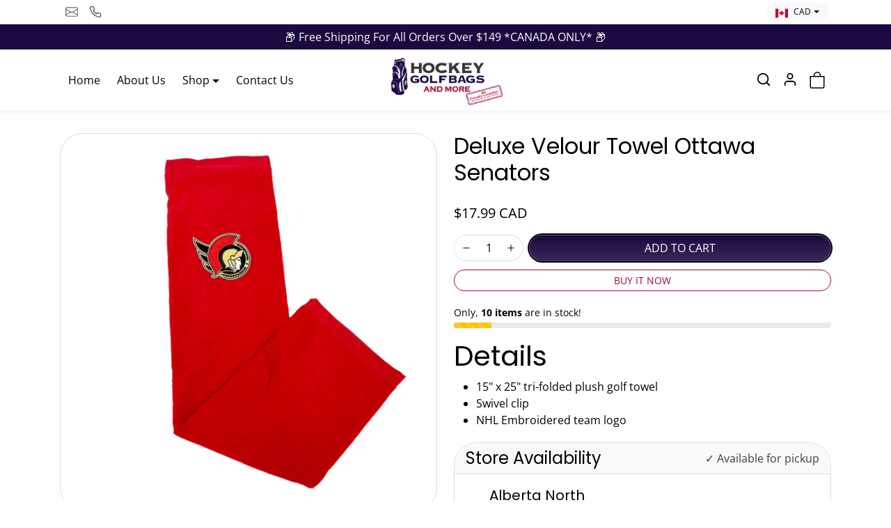

--- FILE ---
content_type: text/css
request_url: https://hockeygolfbags.com/cdn/shop/t/7/assets/vendor-bootstrap.min.css?v=170947543712260450831733364750
body_size: 35054
content:
@charset "UTF-8";/*!
 * Bootstrap  v5.3.1 (https://getbootstrap.com/)
 * Copyright 2011-2023 The Bootstrap Authors
 * Licensed under MIT (https://github.com/twbs/bootstrap/blob/main/LICENSE)
 */:root,[data-bs-theme=light]{--bs-blue:#0d6efd;--bs-indigo:#6610f2;--bs-purple:#6f42c1;--bs-pink:#d63384;--bs-red:#dc3545;--bs-orange:#fd7e14;--bs-yellow:#ffc107;--bs-green:#198754;--bs-teal:#20c997;--bs-cyan:#0dcaf0;--bs-black:#000;--bs-white:#fff;--bs-gray:#6c757d;--bs-gray-dark:#343a40;--bs-gray-100:#f8f9fa;--bs-gray-200:#e9ecef;--bs-gray-300:#dee2e6;--bs-gray-400:#ced4da;--bs-gray-500:#adb5bd;--bs-gray-600:#6c757d;--bs-gray-700:#495057;--bs-gray-800:#343a40;--bs-gray-900:#212529;--bs-primary:#0d6efd;--bs-secondary:#6c757d;--bs-success:#198754;--bs-info:#0dcaf0;--bs-warning:#ffc107;--bs-danger:#dc3545;--bs-light:#f8f9fa;--bs-dark:#212529;--bs-primary-rgb:13,110,253;--bs-secondary-rgb:108,117,125;--bs-success-rgb:25,135,84;--bs-info-rgb:13,202,240;--bs-warning-rgb:255,193,7;--bs-danger-rgb:220,53,69;--bs-light-rgb:248,249,250;--bs-dark-rgb:33,37,41;--bs-primary-text-emphasis:#052c65;--bs-secondary-text-emphasis:#2b2f32;--bs-success-text-emphasis:#0a3622;--bs-info-text-emphasis:#055160;--bs-warning-text-emphasis:#664d03;--bs-danger-text-emphasis:#58151c;--bs-light-text-emphasis:#495057;--bs-dark-text-emphasis:#495057;--bs-primary-bg-subtle:#cfe2ff;--bs-secondary-bg-subtle:#e2e3e5;--bs-success-bg-subtle:#d1e7dd;--bs-info-bg-subtle:#cff4fc;--bs-warning-bg-subtle:#fff3cd;--bs-danger-bg-subtle:#f8d7da;--bs-light-bg-subtle:#fcfcfd;--bs-dark-bg-subtle:#ced4da;--bs-primary-border-subtle:#9ec5fe;--bs-secondary-border-subtle:#c4c8cb;--bs-success-border-subtle:#a3cfbb;--bs-info-border-subtle:#9eeaf9;--bs-warning-border-subtle:#ffe69c;--bs-danger-border-subtle:#f1aeb5;--bs-light-border-subtle:#e9ecef;--bs-dark-border-subtle:#adb5bd;--bs-white-rgb:255,255,255;--bs-black-rgb:0,0,0;--bs-font-sans-serif:system-ui,-apple-system,"Segoe UI",Roboto,"Helvetica Neue","Noto Sans","Liberation Sans",Arial,sans-serif,"Apple Color Emoji","Segoe UI Emoji","Segoe UI Symbol","Noto Color Emoji";--bs-font-monospace:SFMono-Regular,Menlo,Monaco,Consolas,"Liberation Mono","Courier New",monospace;--bs-gradient:linear-gradient(180deg, rgba(255, 255, 255, 0.15), rgba(255, 255, 255, 0));--bs-body-font-family:var(--bs-body-font-family);--bs-body-font-size:1rem;--bs-body-font-weight:400;--bs-body-line-height:1.5;--bs-body-color:#212529;--bs-body-color-rgb:33,37,41;--bs-body-bg:#fff;--bs-body-bg-rgb:255,255,255;--bs-emphasis-color:#000;--bs-emphasis-color-rgb:0,0,0;--bs-secondary-color:rgba(33, 37, 41, 0.75);--bs-secondary-color-rgb:33,37,41;--bs-secondary-bg:#e9ecef;--bs-secondary-bg-rgb:233,236,239;--bs-tertiary-color:rgba(33, 37, 41, 0.5);--bs-tertiary-color-rgb:33,37,41;--bs-tertiary-bg:#f8f9fa;--bs-tertiary-bg-rgb:248,249,250;--bs-heading-color:inherit;--bs-link-color:#0d6efd;--bs-link-color-rgb:13,110,253;--bs-link-decoration:underline;--bs-link-hover-color:#0a58ca;--bs-link-hover-color-rgb:10,88,202;--bs-code-color:#d63384;--bs-highlight-bg:#fff3cd;--bs-border-width:1px;--bs-border-style:solid;--bs-border-color:#dee2e6;--bs-border-color-translucent:rgba(0, 0, 0, 0.175);--bs-border-radius:0.375rem;--bs-border-radius-sm:0.25rem;--bs-border-radius-lg:0.5rem;--bs-border-radius-xl:1rem;--bs-border-radius-xxl:2rem;--bs-border-radius-2xl:var(--bs-border-radius-xxl);--bs-border-radius-pill:50rem;--bs-box-shadow:0 0.25rem 0.5rem rgba(var(--bs-dark-rgb), 0.1);--bs-box-shadow-sm:0 0.125rem 0.25rem rgba(var(--bs-dark-rgb), 0.075);--bs-box-shadow-lg:0 0.5rem 1rem rgba(var(--bs-dark-rgb), 0.125);--bs-box-shadow-inset:inset 0 1px 2px rgba(var(--bs-dark-rgb), 0.075);--bs-focus-ring-width:0.25rem;--bs-focus-ring-opacity:0.25;--bs-focus-ring-color:rgba(var(--bs-primary-rgb), 0.25);--bs-form-valid-color:#198754;--bs-form-valid-border-color:#198754;--bs-form-invalid-color:#dc3545;--bs-form-invalid-border-color:#dc3545}[data-bs-theme=dark]{color-scheme:dark;--bs-body-color:#dee2e6;--bs-body-color-rgb:222,226,230;--bs-body-bg:#212529;--bs-body-bg-rgb:33,37,41;--bs-emphasis-color:#fff;--bs-emphasis-color-rgb:255,255,255;--bs-secondary-color:rgba(222, 226, 230, 0.75);--bs-secondary-color-rgb:222,226,230;--bs-secondary-bg:#343a40;--bs-secondary-bg-rgb:52,58,64;--bs-tertiary-color:rgba(222, 226, 230, 0.5);--bs-tertiary-color-rgb:222,226,230;--bs-tertiary-bg:#2b3035;--bs-tertiary-bg-rgb:43,48,53;--bs-primary-text-emphasis:#6ea8fe;--bs-secondary-text-emphasis:#a7acb1;--bs-success-text-emphasis:#75b798;--bs-info-text-emphasis:#6edff6;--bs-warning-text-emphasis:#ffda6a;--bs-danger-text-emphasis:#ea868f;--bs-light-text-emphasis:#f8f9fa;--bs-dark-text-emphasis:#dee2e6;--bs-primary-bg-subtle:#031633;--bs-secondary-bg-subtle:#161719;--bs-success-bg-subtle:#051b11;--bs-info-bg-subtle:#032830;--bs-warning-bg-subtle:#332701;--bs-danger-bg-subtle:#2c0b0e;--bs-light-bg-subtle:#343a40;--bs-dark-bg-subtle:#1a1d20;--bs-primary-border-subtle:#084298;--bs-secondary-border-subtle:#41464b;--bs-success-border-subtle:#0f5132;--bs-info-border-subtle:#087990;--bs-warning-border-subtle:#997404;--bs-danger-border-subtle:#842029;--bs-light-border-subtle:#495057;--bs-dark-border-subtle:#343a40;--bs-heading-color:inherit;--bs-link-color:#6ea8fe;--bs-link-hover-color:#8bb9fe;--bs-link-color-rgb:110,168,254;--bs-link-hover-color-rgb:139,185,254;--bs-code-color:#e685b5;--bs-border-color:#495057;--bs-border-color-translucent:rgba(255, 255, 255, 0.15);--bs-form-valid-color:#75b798;--bs-form-valid-border-color:#75b798;--bs-form-invalid-color:#ea868f;--bs-form-invalid-border-color:#ea868f}*,::after,::before{box-sizing:border-box}@media (prefers-reduced-motion:no-preference){:root{scroll-behavior:smooth}}body{margin:0;font-family:var(--bs-body-font-family);font-size:var(--bs-body-font-size);font-weight:var(--bs-body-font-weight);line-height:var(--bs-body-line-height);color:var(--bs-body-color);text-align:var(--bs-body-text-align);background-color:var(--bs-body-bg);-webkit-text-size-adjust:100%;-webkit-tap-highlight-color:transparent}hr{margin:1rem 0;color:inherit;border:0;border-top:var(--bs-border-width) solid;opacity:.1}.h1,.h2,.h3,.h4,.h5,.h6,h1,h2,h3,h4,h5,h6{margin-top:0;margin-bottom:.5rem;font-family:var(--bs-headings-font-family);font-weight:var(--bs-headings-font-weight);line-height:1.2;color:var(--bs-heading-color)}.h1,h1{font-size:3rem}.h2,h2{font-size:2.5rem}.h3,h3{font-size:2rem}.h4,h4{font-size:1.5rem}.h5,h5{font-size:1.25rem}.h6,h6{font-size:1rem}p{margin-top:0;margin-bottom:1rem}abbr[title]{-webkit-text-decoration:underline dotted;text-decoration:underline dotted;cursor:help;-webkit-text-decoration-skip-ink:none;text-decoration-skip-ink:none}address{margin-bottom:1rem;font-style:normal;line-height:inherit}ol,ul{padding-left:2rem}dl,ol,ul{margin-top:0;margin-bottom:1rem}ol ol,ol ul,ul ol,ul ul{margin-bottom:0}dt{font-weight:700}dd{margin-bottom:.5rem;margin-left:0}blockquote{margin:0 0 1rem}b,strong{font-weight:bolder}.small,small{font-size:.875em}.mark,mark{padding:.1875em;background-color:var(--bs-highlight-bg)}sub,sup{position:relative;font-size:.75em;line-height:0;vertical-align:baseline}sub{bottom:-.25em}sup{top:-.5em}a{color:rgba(var(--bs-link-color-rgb),var(--bs-link-opacity,1));text-decoration:underline}a:hover{--bs-link-color-rgb:var(--bs-link-hover-color-rgb)}a:not([href]):not([class]),a:not([href]):not([class]):hover{color:inherit;text-decoration:none}code,kbd,pre,samp{font-family:var(--bs-font-monospace);font-size:1em}pre{display:block;margin-top:0;margin-bottom:1rem;overflow:auto;font-size:.875em}pre code{font-size:inherit;color:inherit;word-break:normal}code{font-size:.875em;color:var(--bs-code-color);word-wrap:break-word}a>code{color:inherit}kbd{padding:.1875rem .375rem;font-size:.875em;color:var(--bs-body-bg);background-color:var(--bs-body-color);border-radius:.25rem}kbd kbd{padding:0;font-size:1em}figure{margin:0 0 1rem}img,svg{vertical-align:middle}table{caption-side:bottom;border-collapse:collapse}caption{padding-top:.5rem;padding-bottom:.5rem;color:var(--bs-secondary-color);text-align:left}th{text-align:inherit;text-align:-webkit-match-parent}tbody,td,tfoot,th,thead,tr{border-color:inherit;border-style:solid;border-width:0}label{display:inline-block}button{border-radius:0}button:focus:not(:focus-visible){outline:0}button,input,optgroup,select,textarea{margin:0;font-family:inherit;font-size:inherit;line-height:inherit}button,select{text-transform:none}[role=button]{cursor:pointer}select{word-wrap:normal}select:disabled{opacity:1}[list]:not([type=date]):not([type=datetime-local]):not([type=month]):not([type=week]):not([type=time])::-webkit-calendar-picker-indicator{display:none!important}[type=button],[type=reset],[type=submit],button{-webkit-appearance:button}[type=button]:not(:disabled),[type=reset]:not(:disabled),[type=submit]:not(:disabled),button:not(:disabled){cursor:pointer}::-moz-focus-inner{padding:0;border-style:none}textarea{resize:vertical}fieldset{min-width:0;padding:0;margin:0;border:0}legend{float:left;width:100%;padding:0;margin-bottom:.5rem;font-size:1.5rem;line-height:inherit}legend+*{clear:left}::-webkit-datetime-edit-day-field,::-webkit-datetime-edit-fields-wrapper,::-webkit-datetime-edit-hour-field,::-webkit-datetime-edit-minute,::-webkit-datetime-edit-month-field,::-webkit-datetime-edit-text,::-webkit-datetime-edit-year-field{padding:0}::-webkit-inner-spin-button{height:auto}[type=search]{-webkit-appearance:textfield;outline-offset:-2px}::-webkit-search-decoration{-webkit-appearance:none}::-webkit-color-swatch-wrapper{padding:0}::-webkit-file-upload-button{font:inherit;-webkit-appearance:button}::file-selector-button{font:inherit;-webkit-appearance:button}output{display:inline-block}iframe{border:0}summary{display:list-item;cursor:pointer}progress{vertical-align:baseline}[hidden]{display:none!important}.lead{font-size:1.25rem;font-weight:300}.display-1{font-size:6rem;font-weight:300;line-height:1.2}.display-2{font-size:5rem;font-weight:300;line-height:1.2}.display-3{font-size:4.5rem;font-weight:300;line-height:1.2}.display-4{font-size:4rem;font-weight:300;line-height:1.2}.display-5{font-size:3.5rem;font-weight:300;line-height:1.2}.display-6{font-size:3.25rem;font-weight:300;line-height:1.2}.list-unstyled{padding-left:0;list-style:none}.list-inline{padding-left:0;list-style:none}.list-inline-item{display:inline-block}.list-inline-item:not(:last-child){margin-right:.5rem}.initialism{font-size:.875em;text-transform:uppercase}.blockquote{margin-bottom:1rem;font-size:1.25rem}.blockquote>:last-child{margin-bottom:0}.blockquote-footer{margin-top:-1rem;margin-bottom:1rem;font-size:.875em;color:#6c757d}.blockquote-footer::before{content:"— "}.img-fluid{max-width:100%;height:auto}.img-thumbnail{padding:.25rem;background-color:var(--bs-body-bg);border:var(--bs-border-width) solid var(--bs-border-color);border-radius:var(--bs-border-radius);max-width:100%;height:auto}.figure{display:inline-block}.figure-img{margin-bottom:.5rem;line-height:1}.figure-caption{font-size:.875em;color:var(--bs-secondary-color)}.container,.container-fluid,.container-lg,.container-md,.container-sm,.container-xl,.container-xxl{--bs-gutter-x:1.5rem;--bs-gutter-y:0;width:100%;padding-right:calc(var(--bs-gutter-x) * .5);padding-left:calc(var(--bs-gutter-x) * .5);margin-right:auto;margin-left:auto}@media (min-width:576px){.container,.container-sm{max-width:540px}}@media (min-width:768px){.container,.container-md,.container-sm{max-width:720px}}@media (min-width:992px){.container,.container-lg,.container-md,.container-sm{max-width:960px}}@media (min-width:1200px){.container,.container-lg,.container-md,.container-sm,.container-xl{max-width:1140px}}@media (min-width:1400px){.container,.container-lg,.container-md,.container-sm,.container-xl,.container-xxl{max-width:1320px}}:root{--bs-breakpoint-xs:0;--bs-breakpoint-sm:576px;--bs-breakpoint-md:768px;--bs-breakpoint-lg:992px;--bs-breakpoint-xl:1200px;--bs-breakpoint-xxl:1400px}.row{--bs-gutter-x:1.5rem;--bs-gutter-y:0;display:flex;flex-wrap:wrap;margin-top:calc(-1 * var(--bs-gutter-y));margin-right:calc(-.5 * var(--bs-gutter-x));margin-left:calc(-.5 * var(--bs-gutter-x))}.row>*{flex-shrink:0;width:100%;max-width:100%;padding-right:calc(var(--bs-gutter-x) * .5);padding-left:calc(var(--bs-gutter-x) * .5);margin-top:var(--bs-gutter-y)}.col{flex:1 0 0%}.row-cols-auto>*{flex:0 0 auto;width:auto}.row-cols-1>*{flex:0 0 auto;width:100%}.row-cols-2>*{flex:0 0 auto;width:50%}.row-cols-3>*{flex:0 0 auto;width:33.3333333333%}.row-cols-4>*{flex:0 0 auto;width:25%}.row-cols-5>*{flex:0 0 auto;width:20%}.row-cols-6>*{flex:0 0 auto;width:16.6666666667%}.row-cols-7>*{flex:0 0 auto;width:14.2857142857%}.row-cols-8>*{flex:0 0 auto;width:12.5%}.col-auto{flex:0 0 auto;width:auto}.col-1{flex:0 0 auto;width:8.33333333%}.col-2{flex:0 0 auto;width:16.66666667%}.col-3{flex:0 0 auto;width:25%}.col-4{flex:0 0 auto;width:33.33333333%}.col-5{flex:0 0 auto;width:41.66666667%}.col-6{flex:0 0 auto;width:50%}.col-7{flex:0 0 auto;width:58.33333333%}.col-8{flex:0 0 auto;width:66.66666667%}.col-9{flex:0 0 auto;width:75%}.col-10{flex:0 0 auto;width:83.33333333%}.col-11{flex:0 0 auto;width:91.66666667%}.col-12{flex:0 0 auto;width:100%}.offset-1{margin-left:8.33333333%}.offset-2{margin-left:16.66666667%}.offset-3{margin-left:25%}.offset-4{margin-left:33.33333333%}.offset-5{margin-left:41.66666667%}.offset-6{margin-left:50%}.offset-7{margin-left:58.33333333%}.offset-8{margin-left:66.66666667%}.offset-9{margin-left:75%}.offset-10{margin-left:83.33333333%}.offset-11{margin-left:91.66666667%}.g-0,.gx-0{--bs-gutter-x:0}.g-0,.gy-0{--bs-gutter-y:0}.g-1,.gx-1{--bs-gutter-x:0.125rem}.g-1,.gy-1{--bs-gutter-y:0.125rem}.g-2,.gx-2{--bs-gutter-x:0.25rem}.g-2,.gy-2{--bs-gutter-y:0.25rem}.g-3,.gx-3{--bs-gutter-x:0.5rem}.g-3,.gy-3{--bs-gutter-y:0.5rem}.g-4,.gx-4{--bs-gutter-x:0.75rem}.g-4,.gy-4{--bs-gutter-y:0.75rem}.g-5,.gx-5{--bs-gutter-x:1rem}.g-5,.gy-5{--bs-gutter-y:1rem}.g-6,.gx-6{--bs-gutter-x:1.25rem}.g-6,.gy-6{--bs-gutter-y:1.25rem}.g-7,.gx-7{--bs-gutter-x:1.5rem}.g-7,.gy-7{--bs-gutter-y:1.5rem}.g-8,.gx-8{--bs-gutter-x:1.75rem}.g-8,.gy-8{--bs-gutter-y:1.75rem}.g-9,.gx-9{--bs-gutter-x:2rem}.g-9,.gy-9{--bs-gutter-y:2rem}.g-10,.gx-10{--bs-gutter-x:2.5rem}.g-10,.gy-10{--bs-gutter-y:2.5rem}.g-11,.gx-11{--bs-gutter-x:3rem}.g-11,.gy-11{--bs-gutter-y:3rem}.g-12,.gx-12{--bs-gutter-x:4rem}.g-12,.gy-12{--bs-gutter-y:4rem}.g-13,.gx-13{--bs-gutter-x:5rem}.g-13,.gy-13{--bs-gutter-y:5rem}.g-14,.gx-14{--bs-gutter-x:6rem}.g-14,.gy-14{--bs-gutter-y:6rem}.g-15,.gx-15{--bs-gutter-x:7rem}.g-15,.gy-15{--bs-gutter-y:7rem}.g-16,.gx-16{--bs-gutter-x:8rem}.g-16,.gy-16{--bs-gutter-y:8rem}.g-17,.gx-17{--bs-gutter-x:9rem}.g-17,.gy-17{--bs-gutter-y:9rem}.g-18,.gx-18{--bs-gutter-x:10rem}.g-18,.gy-18{--bs-gutter-y:10rem}.g-19,.gx-19{--bs-gutter-x:12rem}.g-19,.gy-19{--bs-gutter-y:12rem}.g-20,.gx-20{--bs-gutter-x:14rem}.g-20,.gy-20{--bs-gutter-y:14rem}@media (min-width:576px){.col-sm{flex:1 0 0%}.row-cols-sm-auto>*{flex:0 0 auto;width:auto}.row-cols-sm-1>*{flex:0 0 auto;width:100%}.row-cols-sm-2>*{flex:0 0 auto;width:50%}.row-cols-sm-3>*{flex:0 0 auto;width:33.3333333333%}.row-cols-sm-4>*{flex:0 0 auto;width:25%}.row-cols-sm-5>*{flex:0 0 auto;width:20%}.row-cols-sm-6>*{flex:0 0 auto;width:16.6666666667%}.row-cols-sm-7>*{flex:0 0 auto;width:14.2857142857%}.row-cols-sm-8>*{flex:0 0 auto;width:12.5%}.col-sm-auto{flex:0 0 auto;width:auto}.col-sm-1{flex:0 0 auto;width:8.33333333%}.col-sm-2{flex:0 0 auto;width:16.66666667%}.col-sm-3{flex:0 0 auto;width:25%}.col-sm-4{flex:0 0 auto;width:33.33333333%}.col-sm-5{flex:0 0 auto;width:41.66666667%}.col-sm-6{flex:0 0 auto;width:50%}.col-sm-7{flex:0 0 auto;width:58.33333333%}.col-sm-8{flex:0 0 auto;width:66.66666667%}.col-sm-9{flex:0 0 auto;width:75%}.col-sm-10{flex:0 0 auto;width:83.33333333%}.col-sm-11{flex:0 0 auto;width:91.66666667%}.col-sm-12{flex:0 0 auto;width:100%}.offset-sm-0{margin-left:0}.offset-sm-1{margin-left:8.33333333%}.offset-sm-2{margin-left:16.66666667%}.offset-sm-3{margin-left:25%}.offset-sm-4{margin-left:33.33333333%}.offset-sm-5{margin-left:41.66666667%}.offset-sm-6{margin-left:50%}.offset-sm-7{margin-left:58.33333333%}.offset-sm-8{margin-left:66.66666667%}.offset-sm-9{margin-left:75%}.offset-sm-10{margin-left:83.33333333%}.offset-sm-11{margin-left:91.66666667%}.g-sm-0,.gx-sm-0{--bs-gutter-x:0}.g-sm-0,.gy-sm-0{--bs-gutter-y:0}.g-sm-1,.gx-sm-1{--bs-gutter-x:0.125rem}.g-sm-1,.gy-sm-1{--bs-gutter-y:0.125rem}.g-sm-2,.gx-sm-2{--bs-gutter-x:0.25rem}.g-sm-2,.gy-sm-2{--bs-gutter-y:0.25rem}.g-sm-3,.gx-sm-3{--bs-gutter-x:0.5rem}.g-sm-3,.gy-sm-3{--bs-gutter-y:0.5rem}.g-sm-4,.gx-sm-4{--bs-gutter-x:0.75rem}.g-sm-4,.gy-sm-4{--bs-gutter-y:0.75rem}.g-sm-5,.gx-sm-5{--bs-gutter-x:1rem}.g-sm-5,.gy-sm-5{--bs-gutter-y:1rem}.g-sm-6,.gx-sm-6{--bs-gutter-x:1.25rem}.g-sm-6,.gy-sm-6{--bs-gutter-y:1.25rem}.g-sm-7,.gx-sm-7{--bs-gutter-x:1.5rem}.g-sm-7,.gy-sm-7{--bs-gutter-y:1.5rem}.g-sm-8,.gx-sm-8{--bs-gutter-x:1.75rem}.g-sm-8,.gy-sm-8{--bs-gutter-y:1.75rem}.g-sm-9,.gx-sm-9{--bs-gutter-x:2rem}.g-sm-9,.gy-sm-9{--bs-gutter-y:2rem}.g-sm-10,.gx-sm-10{--bs-gutter-x:2.5rem}.g-sm-10,.gy-sm-10{--bs-gutter-y:2.5rem}.g-sm-11,.gx-sm-11{--bs-gutter-x:3rem}.g-sm-11,.gy-sm-11{--bs-gutter-y:3rem}.g-sm-12,.gx-sm-12{--bs-gutter-x:4rem}.g-sm-12,.gy-sm-12{--bs-gutter-y:4rem}.g-sm-13,.gx-sm-13{--bs-gutter-x:5rem}.g-sm-13,.gy-sm-13{--bs-gutter-y:5rem}.g-sm-14,.gx-sm-14{--bs-gutter-x:6rem}.g-sm-14,.gy-sm-14{--bs-gutter-y:6rem}.g-sm-15,.gx-sm-15{--bs-gutter-x:7rem}.g-sm-15,.gy-sm-15{--bs-gutter-y:7rem}.g-sm-16,.gx-sm-16{--bs-gutter-x:8rem}.g-sm-16,.gy-sm-16{--bs-gutter-y:8rem}.g-sm-17,.gx-sm-17{--bs-gutter-x:9rem}.g-sm-17,.gy-sm-17{--bs-gutter-y:9rem}.g-sm-18,.gx-sm-18{--bs-gutter-x:10rem}.g-sm-18,.gy-sm-18{--bs-gutter-y:10rem}.g-sm-19,.gx-sm-19{--bs-gutter-x:12rem}.g-sm-19,.gy-sm-19{--bs-gutter-y:12rem}.g-sm-20,.gx-sm-20{--bs-gutter-x:14rem}.g-sm-20,.gy-sm-20{--bs-gutter-y:14rem}}@media (min-width:768px){.col-md{flex:1 0 0%}.row-cols-md-auto>*{flex:0 0 auto;width:auto}.row-cols-md-1>*{flex:0 0 auto;width:100%}.row-cols-md-2>*{flex:0 0 auto;width:50%}.row-cols-md-3>*{flex:0 0 auto;width:33.3333333333%}.row-cols-md-4>*{flex:0 0 auto;width:25%}.row-cols-md-5>*{flex:0 0 auto;width:20%}.row-cols-md-6>*{flex:0 0 auto;width:16.6666666667%}.row-cols-md-7>*{flex:0 0 auto;width:14.2857142857%}.row-cols-md-8>*{flex:0 0 auto;width:12.5%}.col-md-auto{flex:0 0 auto;width:auto}.col-md-1{flex:0 0 auto;width:8.33333333%}.col-md-2{flex:0 0 auto;width:16.66666667%}.col-md-3{flex:0 0 auto;width:25%}.col-md-4{flex:0 0 auto;width:33.33333333%}.col-md-5{flex:0 0 auto;width:41.66666667%}.col-md-6{flex:0 0 auto;width:50%}.col-md-7{flex:0 0 auto;width:58.33333333%}.col-md-8{flex:0 0 auto;width:66.66666667%}.col-md-9{flex:0 0 auto;width:75%}.col-md-10{flex:0 0 auto;width:83.33333333%}.col-md-11{flex:0 0 auto;width:91.66666667%}.col-md-12{flex:0 0 auto;width:100%}.offset-md-0{margin-left:0}.offset-md-1{margin-left:8.33333333%}.offset-md-2{margin-left:16.66666667%}.offset-md-3{margin-left:25%}.offset-md-4{margin-left:33.33333333%}.offset-md-5{margin-left:41.66666667%}.offset-md-6{margin-left:50%}.offset-md-7{margin-left:58.33333333%}.offset-md-8{margin-left:66.66666667%}.offset-md-9{margin-left:75%}.offset-md-10{margin-left:83.33333333%}.offset-md-11{margin-left:91.66666667%}.g-md-0,.gx-md-0{--bs-gutter-x:0}.g-md-0,.gy-md-0{--bs-gutter-y:0}.g-md-1,.gx-md-1{--bs-gutter-x:0.125rem}.g-md-1,.gy-md-1{--bs-gutter-y:0.125rem}.g-md-2,.gx-md-2{--bs-gutter-x:0.25rem}.g-md-2,.gy-md-2{--bs-gutter-y:0.25rem}.g-md-3,.gx-md-3{--bs-gutter-x:0.5rem}.g-md-3,.gy-md-3{--bs-gutter-y:0.5rem}.g-md-4,.gx-md-4{--bs-gutter-x:0.75rem}.g-md-4,.gy-md-4{--bs-gutter-y:0.75rem}.g-md-5,.gx-md-5{--bs-gutter-x:1rem}.g-md-5,.gy-md-5{--bs-gutter-y:1rem}.g-md-6,.gx-md-6{--bs-gutter-x:1.25rem}.g-md-6,.gy-md-6{--bs-gutter-y:1.25rem}.g-md-7,.gx-md-7{--bs-gutter-x:1.5rem}.g-md-7,.gy-md-7{--bs-gutter-y:1.5rem}.g-md-8,.gx-md-8{--bs-gutter-x:1.75rem}.g-md-8,.gy-md-8{--bs-gutter-y:1.75rem}.g-md-9,.gx-md-9{--bs-gutter-x:2rem}.g-md-9,.gy-md-9{--bs-gutter-y:2rem}.g-md-10,.gx-md-10{--bs-gutter-x:2.5rem}.g-md-10,.gy-md-10{--bs-gutter-y:2.5rem}.g-md-11,.gx-md-11{--bs-gutter-x:3rem}.g-md-11,.gy-md-11{--bs-gutter-y:3rem}.g-md-12,.gx-md-12{--bs-gutter-x:4rem}.g-md-12,.gy-md-12{--bs-gutter-y:4rem}.g-md-13,.gx-md-13{--bs-gutter-x:5rem}.g-md-13,.gy-md-13{--bs-gutter-y:5rem}.g-md-14,.gx-md-14{--bs-gutter-x:6rem}.g-md-14,.gy-md-14{--bs-gutter-y:6rem}.g-md-15,.gx-md-15{--bs-gutter-x:7rem}.g-md-15,.gy-md-15{--bs-gutter-y:7rem}.g-md-16,.gx-md-16{--bs-gutter-x:8rem}.g-md-16,.gy-md-16{--bs-gutter-y:8rem}.g-md-17,.gx-md-17{--bs-gutter-x:9rem}.g-md-17,.gy-md-17{--bs-gutter-y:9rem}.g-md-18,.gx-md-18{--bs-gutter-x:10rem}.g-md-18,.gy-md-18{--bs-gutter-y:10rem}.g-md-19,.gx-md-19{--bs-gutter-x:12rem}.g-md-19,.gy-md-19{--bs-gutter-y:12rem}.g-md-20,.gx-md-20{--bs-gutter-x:14rem}.g-md-20,.gy-md-20{--bs-gutter-y:14rem}}@media (min-width:992px){.col-lg{flex:1 0 0%}.row-cols-lg-auto>*{flex:0 0 auto;width:auto}.row-cols-lg-1>*{flex:0 0 auto;width:100%}.row-cols-lg-2>*{flex:0 0 auto;width:50%}.row-cols-lg-3>*{flex:0 0 auto;width:33.3333333333%}.row-cols-lg-4>*{flex:0 0 auto;width:25%}.row-cols-lg-5>*{flex:0 0 auto;width:20%}.row-cols-lg-6>*{flex:0 0 auto;width:16.6666666667%}.row-cols-lg-7>*{flex:0 0 auto;width:14.2857142857%}.row-cols-lg-8>*{flex:0 0 auto;width:12.5%}.col-lg-auto{flex:0 0 auto;width:auto}.col-lg-1{flex:0 0 auto;width:8.33333333%}.col-lg-2{flex:0 0 auto;width:16.66666667%}.col-lg-3{flex:0 0 auto;width:25%}.col-lg-4{flex:0 0 auto;width:33.33333333%}.col-lg-5{flex:0 0 auto;width:41.66666667%}.col-lg-6{flex:0 0 auto;width:50%}.col-lg-7{flex:0 0 auto;width:58.33333333%}.col-lg-8{flex:0 0 auto;width:66.66666667%}.col-lg-9{flex:0 0 auto;width:75%}.col-lg-10{flex:0 0 auto;width:83.33333333%}.col-lg-11{flex:0 0 auto;width:91.66666667%}.col-lg-12{flex:0 0 auto;width:100%}.offset-lg-0{margin-left:0}.offset-lg-1{margin-left:8.33333333%}.offset-lg-2{margin-left:16.66666667%}.offset-lg-3{margin-left:25%}.offset-lg-4{margin-left:33.33333333%}.offset-lg-5{margin-left:41.66666667%}.offset-lg-6{margin-left:50%}.offset-lg-7{margin-left:58.33333333%}.offset-lg-8{margin-left:66.66666667%}.offset-lg-9{margin-left:75%}.offset-lg-10{margin-left:83.33333333%}.offset-lg-11{margin-left:91.66666667%}.g-lg-0,.gx-lg-0{--bs-gutter-x:0}.g-lg-0,.gy-lg-0{--bs-gutter-y:0}.g-lg-1,.gx-lg-1{--bs-gutter-x:0.125rem}.g-lg-1,.gy-lg-1{--bs-gutter-y:0.125rem}.g-lg-2,.gx-lg-2{--bs-gutter-x:0.25rem}.g-lg-2,.gy-lg-2{--bs-gutter-y:0.25rem}.g-lg-3,.gx-lg-3{--bs-gutter-x:0.5rem}.g-lg-3,.gy-lg-3{--bs-gutter-y:0.5rem}.g-lg-4,.gx-lg-4{--bs-gutter-x:0.75rem}.g-lg-4,.gy-lg-4{--bs-gutter-y:0.75rem}.g-lg-5,.gx-lg-5{--bs-gutter-x:1rem}.g-lg-5,.gy-lg-5{--bs-gutter-y:1rem}.g-lg-6,.gx-lg-6{--bs-gutter-x:1.25rem}.g-lg-6,.gy-lg-6{--bs-gutter-y:1.25rem}.g-lg-7,.gx-lg-7{--bs-gutter-x:1.5rem}.g-lg-7,.gy-lg-7{--bs-gutter-y:1.5rem}.g-lg-8,.gx-lg-8{--bs-gutter-x:1.75rem}.g-lg-8,.gy-lg-8{--bs-gutter-y:1.75rem}.g-lg-9,.gx-lg-9{--bs-gutter-x:2rem}.g-lg-9,.gy-lg-9{--bs-gutter-y:2rem}.g-lg-10,.gx-lg-10{--bs-gutter-x:2.5rem}.g-lg-10,.gy-lg-10{--bs-gutter-y:2.5rem}.g-lg-11,.gx-lg-11{--bs-gutter-x:3rem}.g-lg-11,.gy-lg-11{--bs-gutter-y:3rem}.g-lg-12,.gx-lg-12{--bs-gutter-x:4rem}.g-lg-12,.gy-lg-12{--bs-gutter-y:4rem}.g-lg-13,.gx-lg-13{--bs-gutter-x:5rem}.g-lg-13,.gy-lg-13{--bs-gutter-y:5rem}.g-lg-14,.gx-lg-14{--bs-gutter-x:6rem}.g-lg-14,.gy-lg-14{--bs-gutter-y:6rem}.g-lg-15,.gx-lg-15{--bs-gutter-x:7rem}.g-lg-15,.gy-lg-15{--bs-gutter-y:7rem}.g-lg-16,.gx-lg-16{--bs-gutter-x:8rem}.g-lg-16,.gy-lg-16{--bs-gutter-y:8rem}.g-lg-17,.gx-lg-17{--bs-gutter-x:9rem}.g-lg-17,.gy-lg-17{--bs-gutter-y:9rem}.g-lg-18,.gx-lg-18{--bs-gutter-x:10rem}.g-lg-18,.gy-lg-18{--bs-gutter-y:10rem}.g-lg-19,.gx-lg-19{--bs-gutter-x:12rem}.g-lg-19,.gy-lg-19{--bs-gutter-y:12rem}.g-lg-20,.gx-lg-20{--bs-gutter-x:14rem}.g-lg-20,.gy-lg-20{--bs-gutter-y:14rem}}@media (min-width:1200px){.col-xl{flex:1 0 0%}.row-cols-xl-auto>*{flex:0 0 auto;width:auto}.row-cols-xl-1>*{flex:0 0 auto;width:100%}.row-cols-xl-2>*{flex:0 0 auto;width:50%}.row-cols-xl-3>*{flex:0 0 auto;width:33.3333333333%}.row-cols-xl-4>*{flex:0 0 auto;width:25%}.row-cols-xl-5>*{flex:0 0 auto;width:20%}.row-cols-xl-6>*{flex:0 0 auto;width:16.6666666667%}.row-cols-xl-7>*{flex:0 0 auto;width:14.2857142857%}.row-cols-xl-8>*{flex:0 0 auto;width:12.5%}.col-xl-auto{flex:0 0 auto;width:auto}.col-xl-1{flex:0 0 auto;width:8.33333333%}.col-xl-2{flex:0 0 auto;width:16.66666667%}.col-xl-3{flex:0 0 auto;width:25%}.col-xl-4{flex:0 0 auto;width:33.33333333%}.col-xl-5{flex:0 0 auto;width:41.66666667%}.col-xl-6{flex:0 0 auto;width:50%}.col-xl-7{flex:0 0 auto;width:58.33333333%}.col-xl-8{flex:0 0 auto;width:66.66666667%}.col-xl-9{flex:0 0 auto;width:75%}.col-xl-10{flex:0 0 auto;width:83.33333333%}.col-xl-11{flex:0 0 auto;width:91.66666667%}.col-xl-12{flex:0 0 auto;width:100%}.offset-xl-0{margin-left:0}.offset-xl-1{margin-left:8.33333333%}.offset-xl-2{margin-left:16.66666667%}.offset-xl-3{margin-left:25%}.offset-xl-4{margin-left:33.33333333%}.offset-xl-5{margin-left:41.66666667%}.offset-xl-6{margin-left:50%}.offset-xl-7{margin-left:58.33333333%}.offset-xl-8{margin-left:66.66666667%}.offset-xl-9{margin-left:75%}.offset-xl-10{margin-left:83.33333333%}.offset-xl-11{margin-left:91.66666667%}.g-xl-0,.gx-xl-0{--bs-gutter-x:0}.g-xl-0,.gy-xl-0{--bs-gutter-y:0}.g-xl-1,.gx-xl-1{--bs-gutter-x:0.125rem}.g-xl-1,.gy-xl-1{--bs-gutter-y:0.125rem}.g-xl-2,.gx-xl-2{--bs-gutter-x:0.25rem}.g-xl-2,.gy-xl-2{--bs-gutter-y:0.25rem}.g-xl-3,.gx-xl-3{--bs-gutter-x:0.5rem}.g-xl-3,.gy-xl-3{--bs-gutter-y:0.5rem}.g-xl-4,.gx-xl-4{--bs-gutter-x:0.75rem}.g-xl-4,.gy-xl-4{--bs-gutter-y:0.75rem}.g-xl-5,.gx-xl-5{--bs-gutter-x:1rem}.g-xl-5,.gy-xl-5{--bs-gutter-y:1rem}.g-xl-6,.gx-xl-6{--bs-gutter-x:1.25rem}.g-xl-6,.gy-xl-6{--bs-gutter-y:1.25rem}.g-xl-7,.gx-xl-7{--bs-gutter-x:1.5rem}.g-xl-7,.gy-xl-7{--bs-gutter-y:1.5rem}.g-xl-8,.gx-xl-8{--bs-gutter-x:1.75rem}.g-xl-8,.gy-xl-8{--bs-gutter-y:1.75rem}.g-xl-9,.gx-xl-9{--bs-gutter-x:2rem}.g-xl-9,.gy-xl-9{--bs-gutter-y:2rem}.g-xl-10,.gx-xl-10{--bs-gutter-x:2.5rem}.g-xl-10,.gy-xl-10{--bs-gutter-y:2.5rem}.g-xl-11,.gx-xl-11{--bs-gutter-x:3rem}.g-xl-11,.gy-xl-11{--bs-gutter-y:3rem}.g-xl-12,.gx-xl-12{--bs-gutter-x:4rem}.g-xl-12,.gy-xl-12{--bs-gutter-y:4rem}.g-xl-13,.gx-xl-13{--bs-gutter-x:5rem}.g-xl-13,.gy-xl-13{--bs-gutter-y:5rem}.g-xl-14,.gx-xl-14{--bs-gutter-x:6rem}.g-xl-14,.gy-xl-14{--bs-gutter-y:6rem}.g-xl-15,.gx-xl-15{--bs-gutter-x:7rem}.g-xl-15,.gy-xl-15{--bs-gutter-y:7rem}.g-xl-16,.gx-xl-16{--bs-gutter-x:8rem}.g-xl-16,.gy-xl-16{--bs-gutter-y:8rem}.g-xl-17,.gx-xl-17{--bs-gutter-x:9rem}.g-xl-17,.gy-xl-17{--bs-gutter-y:9rem}.g-xl-18,.gx-xl-18{--bs-gutter-x:10rem}.g-xl-18,.gy-xl-18{--bs-gutter-y:10rem}.g-xl-19,.gx-xl-19{--bs-gutter-x:12rem}.g-xl-19,.gy-xl-19{--bs-gutter-y:12rem}.g-xl-20,.gx-xl-20{--bs-gutter-x:14rem}.g-xl-20,.gy-xl-20{--bs-gutter-y:14rem}}@media (min-width:1400px){.col-xxl{flex:1 0 0%}.row-cols-xxl-auto>*{flex:0 0 auto;width:auto}.row-cols-xxl-1>*{flex:0 0 auto;width:100%}.row-cols-xxl-2>*{flex:0 0 auto;width:50%}.row-cols-xxl-3>*{flex:0 0 auto;width:33.3333333333%}.row-cols-xxl-4>*{flex:0 0 auto;width:25%}.row-cols-xxl-5>*{flex:0 0 auto;width:20%}.row-cols-xxl-6>*{flex:0 0 auto;width:16.6666666667%}.row-cols-xxl-7>*{flex:0 0 auto;width:14.2857142857%}.row-cols-xxl-8>*{flex:0 0 auto;width:12.5%}.col-xxl-auto{flex:0 0 auto;width:auto}.col-xxl-1{flex:0 0 auto;width:8.33333333%}.col-xxl-2{flex:0 0 auto;width:16.66666667%}.col-xxl-3{flex:0 0 auto;width:25%}.col-xxl-4{flex:0 0 auto;width:33.33333333%}.col-xxl-5{flex:0 0 auto;width:41.66666667%}.col-xxl-6{flex:0 0 auto;width:50%}.col-xxl-7{flex:0 0 auto;width:58.33333333%}.col-xxl-8{flex:0 0 auto;width:66.66666667%}.col-xxl-9{flex:0 0 auto;width:75%}.col-xxl-10{flex:0 0 auto;width:83.33333333%}.col-xxl-11{flex:0 0 auto;width:91.66666667%}.col-xxl-12{flex:0 0 auto;width:100%}.offset-xxl-0{margin-left:0}.offset-xxl-1{margin-left:8.33333333%}.offset-xxl-2{margin-left:16.66666667%}.offset-xxl-3{margin-left:25%}.offset-xxl-4{margin-left:33.33333333%}.offset-xxl-5{margin-left:41.66666667%}.offset-xxl-6{margin-left:50%}.offset-xxl-7{margin-left:58.33333333%}.offset-xxl-8{margin-left:66.66666667%}.offset-xxl-9{margin-left:75%}.offset-xxl-10{margin-left:83.33333333%}.offset-xxl-11{margin-left:91.66666667%}.g-xxl-0,.gx-xxl-0{--bs-gutter-x:0}.g-xxl-0,.gy-xxl-0{--bs-gutter-y:0}.g-xxl-1,.gx-xxl-1{--bs-gutter-x:0.125rem}.g-xxl-1,.gy-xxl-1{--bs-gutter-y:0.125rem}.g-xxl-2,.gx-xxl-2{--bs-gutter-x:0.25rem}.g-xxl-2,.gy-xxl-2{--bs-gutter-y:0.25rem}.g-xxl-3,.gx-xxl-3{--bs-gutter-x:0.5rem}.g-xxl-3,.gy-xxl-3{--bs-gutter-y:0.5rem}.g-xxl-4,.gx-xxl-4{--bs-gutter-x:0.75rem}.g-xxl-4,.gy-xxl-4{--bs-gutter-y:0.75rem}.g-xxl-5,.gx-xxl-5{--bs-gutter-x:1rem}.g-xxl-5,.gy-xxl-5{--bs-gutter-y:1rem}.g-xxl-6,.gx-xxl-6{--bs-gutter-x:1.25rem}.g-xxl-6,.gy-xxl-6{--bs-gutter-y:1.25rem}.g-xxl-7,.gx-xxl-7{--bs-gutter-x:1.5rem}.g-xxl-7,.gy-xxl-7{--bs-gutter-y:1.5rem}.g-xxl-8,.gx-xxl-8{--bs-gutter-x:1.75rem}.g-xxl-8,.gy-xxl-8{--bs-gutter-y:1.75rem}.g-xxl-9,.gx-xxl-9{--bs-gutter-x:2rem}.g-xxl-9,.gy-xxl-9{--bs-gutter-y:2rem}.g-xxl-10,.gx-xxl-10{--bs-gutter-x:2.5rem}.g-xxl-10,.gy-xxl-10{--bs-gutter-y:2.5rem}.g-xxl-11,.gx-xxl-11{--bs-gutter-x:3rem}.g-xxl-11,.gy-xxl-11{--bs-gutter-y:3rem}.g-xxl-12,.gx-xxl-12{--bs-gutter-x:4rem}.g-xxl-12,.gy-xxl-12{--bs-gutter-y:4rem}.g-xxl-13,.gx-xxl-13{--bs-gutter-x:5rem}.g-xxl-13,.gy-xxl-13{--bs-gutter-y:5rem}.g-xxl-14,.gx-xxl-14{--bs-gutter-x:6rem}.g-xxl-14,.gy-xxl-14{--bs-gutter-y:6rem}.g-xxl-15,.gx-xxl-15{--bs-gutter-x:7rem}.g-xxl-15,.gy-xxl-15{--bs-gutter-y:7rem}.g-xxl-16,.gx-xxl-16{--bs-gutter-x:8rem}.g-xxl-16,.gy-xxl-16{--bs-gutter-y:8rem}.g-xxl-17,.gx-xxl-17{--bs-gutter-x:9rem}.g-xxl-17,.gy-xxl-17{--bs-gutter-y:9rem}.g-xxl-18,.gx-xxl-18{--bs-gutter-x:10rem}.g-xxl-18,.gy-xxl-18{--bs-gutter-y:10rem}.g-xxl-19,.gx-xxl-19{--bs-gutter-x:12rem}.g-xxl-19,.gy-xxl-19{--bs-gutter-y:12rem}.g-xxl-20,.gx-xxl-20{--bs-gutter-x:14rem}.g-xxl-20,.gy-xxl-20{--bs-gutter-y:14rem}}.table{--bs-table-color-type:initial;--bs-table-bg-type:initial;--bs-table-color-state:initial;--bs-table-bg-state:initial;--bs-table-color:var(--bs-body-color);--bs-table-bg:var(--bs-body-bg);--bs-table-border-color:var(--bs-border-color);--bs-table-accent-bg:transparent;--bs-table-striped-color:var(--bs-body-color);--bs-table-striped-bg:rgba(0, 0, 0, 0.05);--bs-table-active-color:var(--bs-body-color);--bs-table-active-bg:rgba(0, 0, 0, 0.1);--bs-table-hover-color:var(--bs-body-color);--bs-table-hover-bg:rgba(0, 0, 0, 0.075);width:100%;margin-bottom:1rem;vertical-align:top;border-color:var(--bs-table-border-color)}.table>:not(caption)>*>*{padding:.5rem .5rem;color:var(--bs-table-color-state,var(--bs-table-color-type,var(--bs-table-color)));background-color:var(--bs-table-bg);border-bottom-width:var(--bs-border-width);box-shadow:inset 0 0 0 9999px var(--bs-table-bg-state,var(--bs-table-bg-type,var(--bs-table-accent-bg)))}.table>tbody{vertical-align:inherit}.table>thead{vertical-align:bottom}.table-group-divider{border-top:calc(var(--bs-border-width) * 2) solid currentcolor}.caption-top{caption-side:top}.table-sm>:not(caption)>*>*{padding:.25rem .25rem}.table-bordered>:not(caption)>*{border-width:var(--bs-border-width) 0}.table-bordered>:not(caption)>*>*{border-width:0 var(--bs-border-width)}.table-borderless>:not(caption)>*>*{border-bottom-width:0}.table-borderless>:not(:first-child){border-top-width:0}.table-striped>tbody>tr:nth-of-type(odd)>*{--bs-table-color-type:var(--bs-table-striped-color);--bs-table-bg-type:var(--bs-table-striped-bg)}.table-striped-columns>:not(caption)>tr>:nth-child(2n){--bs-table-color-type:var(--bs-table-striped-color);--bs-table-bg-type:var(--bs-table-striped-bg)}.table-active{--bs-table-color-state:var(--bs-table-active-color);--bs-table-bg-state:var(--bs-table-active-bg)}.table-hover>tbody>tr:hover>*{--bs-table-color-state:var(--bs-table-hover-color);--bs-table-bg-state:var(--bs-table-hover-bg)}.table-primary{--bs-table-color:#000;--bs-table-bg:#cfe2ff;--bs-table-border-color:#bacbe6;--bs-table-striped-bg:#c5d7f2;--bs-table-striped-color:#000;--bs-table-active-bg:#bacbe6;--bs-table-active-color:#000;--bs-table-hover-bg:#bfd1ec;--bs-table-hover-color:#000;color:var(--bs-table-color);border-color:var(--bs-table-border-color)}.table-secondary{--bs-table-color:#000;--bs-table-bg:#e2e3e5;--bs-table-border-color:#cbccce;--bs-table-striped-bg:#d7d8da;--bs-table-striped-color:#000;--bs-table-active-bg:#cbccce;--bs-table-active-color:#000;--bs-table-hover-bg:#d1d2d4;--bs-table-hover-color:#000;color:var(--bs-table-color);border-color:var(--bs-table-border-color)}.table-success{--bs-table-color:#000;--bs-table-bg:#d1e7dd;--bs-table-border-color:#bcd0c7;--bs-table-striped-bg:#c7dbd2;--bs-table-striped-color:#000;--bs-table-active-bg:#bcd0c7;--bs-table-active-color:#000;--bs-table-hover-bg:#c1d6cc;--bs-table-hover-color:#000;color:var(--bs-table-color);border-color:var(--bs-table-border-color)}.table-info{--bs-table-color:#000;--bs-table-bg:#cff4fc;--bs-table-border-color:#badce3;--bs-table-striped-bg:#c5e8ef;--bs-table-striped-color:#000;--bs-table-active-bg:#badce3;--bs-table-active-color:#000;--bs-table-hover-bg:#bfe2e9;--bs-table-hover-color:#000;color:var(--bs-table-color);border-color:var(--bs-table-border-color)}.table-warning{--bs-table-color:#000;--bs-table-bg:#fff3cd;--bs-table-border-color:#e6dbb9;--bs-table-striped-bg:#f2e7c3;--bs-table-striped-color:#000;--bs-table-active-bg:#e6dbb9;--bs-table-active-color:#000;--bs-table-hover-bg:#ece1be;--bs-table-hover-color:#000;color:var(--bs-table-color);border-color:var(--bs-table-border-color)}.table-danger{--bs-table-color:#000;--bs-table-bg:#f8d7da;--bs-table-border-color:#dfc2c4;--bs-table-striped-bg:#eccccf;--bs-table-striped-color:#000;--bs-table-active-bg:#dfc2c4;--bs-table-active-color:#000;--bs-table-hover-bg:#e5c7ca;--bs-table-hover-color:#000;color:var(--bs-table-color);border-color:var(--bs-table-border-color)}.table-light{--bs-table-color:#000;--bs-table-bg:#f8f9fa;--bs-table-border-color:#dfe0e1;--bs-table-striped-bg:#ecedee;--bs-table-striped-color:#000;--bs-table-active-bg:#dfe0e1;--bs-table-active-color:#000;--bs-table-hover-bg:#e5e6e7;--bs-table-hover-color:#000;color:var(--bs-table-color);border-color:var(--bs-table-border-color)}.table-dark{--bs-table-color:#fff;--bs-table-bg:#212529;--bs-table-border-color:#373b3e;--bs-table-striped-bg:#2c3034;--bs-table-striped-color:#fff;--bs-table-active-bg:#373b3e;--bs-table-active-color:#fff;--bs-table-hover-bg:#323539;--bs-table-hover-color:#fff;color:var(--bs-table-color);border-color:var(--bs-table-border-color)}.table-responsive{overflow-x:auto;-webkit-overflow-scrolling:touch}@media (max-width:575.98px){.table-responsive-sm{overflow-x:auto;-webkit-overflow-scrolling:touch}}@media (max-width:767.98px){.table-responsive-md{overflow-x:auto;-webkit-overflow-scrolling:touch}}@media (max-width:991.98px){.table-responsive-lg{overflow-x:auto;-webkit-overflow-scrolling:touch}}@media (max-width:1199.98px){.table-responsive-xl{overflow-x:auto;-webkit-overflow-scrolling:touch}}@media (max-width:1399.98px){.table-responsive-xxl{overflow-x:auto;-webkit-overflow-scrolling:touch}}.form-label{margin-bottom:.5rem}.col-form-label{padding-top:calc(.375rem + var(--bs-border-width));padding-bottom:calc(.375rem + var(--bs-border-width));margin-bottom:0;font-size:inherit;line-height:1.5}.col-form-label-lg{padding-top:calc(.5rem + var(--bs-border-width));padding-bottom:calc(.5rem + var(--bs-border-width));font-size:1.25rem}.col-form-label-sm{padding-top:calc(.25rem + var(--bs-border-width));padding-bottom:calc(.25rem + var(--bs-border-width));font-size:.875rem}.form-text{margin-top:.25rem;font-size:.875em;color:var(--bs-secondary-color)}.form-control{display:block;width:100%;padding:.375rem .75rem;font-size:1rem;font-weight:400;line-height:1.5;color:var(--bs-body-color);-webkit-appearance:none;appearance:none;background-color:var(--bs-body-bg);background-clip:padding-box;border:var(--bs-border-width) solid var(--bs-border-color);border-radius:var(--bs-border-radius);transition:border-color .15s ease-in-out,box-shadow .15s ease-in-out}@media (prefers-reduced-motion:reduce){.form-control{transition:none}}.form-control[type=file]{overflow:hidden}.form-control[type=file]:not(:disabled):not([readonly]){cursor:pointer}.form-control:focus{color:var(--bs-body-color);background-color:var(--bs-body-bg);border-color:#86b7fe;outline:0;box-shadow:0 0 0 .25rem rgba(var(--bs-primary-rgb),.25)}.form-control::-webkit-date-and-time-value{min-width:85px;height:1.5em;margin:0}.form-control::-webkit-datetime-edit{display:block;padding:0}.form-control::-webkit-input-placeholder{color:var(--bs-secondary-color);opacity:1}.form-control::placeholder{color:var(--bs-secondary-color);opacity:1}.form-control:disabled{background-color:var(--bs-secondary-bg);opacity:1}.form-control::-webkit-file-upload-button{padding:.375rem .75rem;margin:-.375rem -.75rem;-webkit-margin-end:.75rem;margin-inline-end:.75rem;color:var(--bs-body-color);background-color:var(--bs-tertiary-bg);pointer-events:none;border-color:inherit;border-style:solid;border-width:0;border-inline-end-width:var(--bs-border-width);border-radius:0;-webkit-transition:color .15s ease-in-out,background-color .15s ease-in-out,border-color .15s ease-in-out,box-shadow .15s ease-in-out;transition:color .15s ease-in-out,background-color .15s ease-in-out,border-color .15s ease-in-out,box-shadow .15s ease-in-out}.form-control::file-selector-button{padding:.375rem .75rem;margin:-.375rem -.75rem;-webkit-margin-end:.75rem;margin-inline-end:.75rem;color:var(--bs-body-color);background-color:var(--bs-tertiary-bg);pointer-events:none;border-color:inherit;border-style:solid;border-width:0;border-inline-end-width:var(--bs-border-width);border-radius:0;transition:color .15s ease-in-out,background-color .15s ease-in-out,border-color .15s ease-in-out,box-shadow .15s ease-in-out}@media (prefers-reduced-motion:reduce){.form-control::-webkit-file-upload-button{-webkit-transition:none;transition:none}.form-control::file-selector-button{transition:none}}.form-control:hover:not(:disabled):not([readonly])::-webkit-file-upload-button{background-color:var(--bs-secondary-bg)}.form-control:hover:not(:disabled):not([readonly])::file-selector-button{background-color:var(--bs-secondary-bg)}.form-control-plaintext{display:block;width:100%;padding:.375rem 0;margin-bottom:0;line-height:1.5;color:var(--bs-body-color);background-color:transparent;border:solid transparent;border-width:var(--bs-border-width) 0}.form-control-plaintext:focus{outline:0}.form-control-plaintext.form-control-lg,.form-control-plaintext.form-control-sm{padding-right:0;padding-left:0}.form-control-sm{min-height:calc(1.5em + .5rem + calc(var(--bs-border-width) * 2));padding:.25rem .5rem;font-size:.875rem;border-radius:var(--bs-border-radius-sm)}.form-control-sm::-webkit-file-upload-button{padding:.25rem .5rem;margin:-.25rem -.5rem;-webkit-margin-end:.5rem;margin-inline-end:.5rem}.form-control-sm::file-selector-button{padding:.25rem .5rem;margin:-.25rem -.5rem;-webkit-margin-end:.5rem;margin-inline-end:.5rem}.form-control-lg{min-height:calc(1.5em + 1rem + calc(var(--bs-border-width) * 2));padding:.5rem 1rem;font-size:1.25rem;border-radius:var(--bs-border-radius-lg)}.form-control-lg::-webkit-file-upload-button{padding:.5rem 1rem;margin:-.5rem -1rem;-webkit-margin-end:1rem;margin-inline-end:1rem}.form-control-lg::file-selector-button{padding:.5rem 1rem;margin:-.5rem -1rem;-webkit-margin-end:1rem;margin-inline-end:1rem}textarea.form-control{min-height:calc(1.5em + .75rem + calc(var(--bs-border-width) * 2))}textarea.form-control-sm{min-height:calc(1.5em + .5rem + calc(var(--bs-border-width) * 2))}textarea.form-control-lg{min-height:calc(1.5em + 1rem + calc(var(--bs-border-width) * 2))}.form-control-color{width:3rem;height:calc(1.5em + .75rem + calc(var(--bs-border-width) * 2));padding:.375rem}.form-control-color:not(:disabled):not([readonly]){cursor:pointer}.form-control-color::-moz-color-swatch{border:0!important;border-radius:var(--bs-border-radius)}.form-control-color::-webkit-color-swatch{border:0!important;border-radius:var(--bs-border-radius)}.form-control-color.form-control-sm{height:calc(1.5em + .5rem + calc(var(--bs-border-width) * 2))}.form-control-color.form-control-lg{height:calc(1.5em + 1rem + calc(var(--bs-border-width) * 2))}.form-select{--bs-form-select-bg-img:url("data:image/svg+xml,%3csvg xmlns='http://www.w3.org/2000/svg' viewBox='0 0 16 16'%3e%3cpath fill='none' stroke='%23343a40' stroke-linecap='round' stroke-linejoin='round' stroke-width='2' d='m2 5 6 6 6-6'/%3e%3c/svg%3e");display:block;width:100%;padding:.375rem 2.25rem .375rem .75rem;font-size:1rem;font-weight:400;line-height:1.5;color:var(--bs-body-color);-webkit-appearance:none;appearance:none;background-color:var(--bs-body-bg);background-image:var(--bs-form-select-bg-img),var(--bs-form-select-bg-icon,none);background-repeat:no-repeat;background-position:right .75rem center;background-size:16px 12px;border:var(--bs-border-width) solid var(--bs-border-color);border-radius:var(--bs-border-radius);transition:border-color .15s ease-in-out,box-shadow .15s ease-in-out}@media (prefers-reduced-motion:reduce){.form-select{transition:none}}.form-select:focus{border-color:#86b7fe;outline:0;box-shadow:0 0 0 .25rem rgba(var(--bs-primary-rgb),.25)}.form-select[multiple],.form-select[size]:not([size="1"]){padding-right:.75rem;background-image:none}.form-select:disabled{background-color:var(--bs-secondary-bg)}.form-select:-moz-focusring{color:transparent;text-shadow:0 0 0 var(--bs-body-color)}.form-select-sm{padding-top:.25rem;padding-bottom:.25rem;padding-left:.5rem;font-size:.875rem;border-radius:var(--bs-border-radius-sm)}.form-select-lg{padding-top:.5rem;padding-bottom:.5rem;padding-left:1rem;font-size:1.25rem;border-radius:var(--bs-border-radius-lg)}[data-bs-theme=dark] .form-select{--bs-form-select-bg-img:url("data:image/svg+xml,%3csvg xmlns='http://www.w3.org/2000/svg' viewBox='0 0 16 16'%3e%3cpath fill='none' stroke='%23dee2e6' stroke-linecap='round' stroke-linejoin='round' stroke-width='2' d='m2 5 6 6 6-6'/%3e%3c/svg%3e")}.form-check{display:block;min-height:1.5rem;padding-left:1.5em;margin-bottom:.125rem}.form-check .form-check-input{float:left;margin-left:-1.5em}.form-check-reverse{padding-right:1.5em;padding-left:0;text-align:right}.form-check-reverse .form-check-input{float:right;margin-right:-1.5em;margin-left:0}.form-check-input{--bs-form-check-bg:var(--bs-body-bg);width:1em;height:1em;margin-top:.25em;vertical-align:top;-webkit-appearance:none;appearance:none;background-color:var(--bs-form-check-bg);background-image:var(--bs-form-check-bg-image);background-repeat:no-repeat;background-position:center;background-size:contain;border:var(--bs-border-width) solid var(--bs-border-color);-webkit-print-color-adjust:exact;print-color-adjust:exact}.form-check-input[type=checkbox]{border-radius:.25em}.form-check-input[type=radio]{border-radius:50%}.form-check-input:active{-webkit-filter:brightness(90%);filter:brightness(90%)}.form-check-input:focus{border-color:#86b7fe;outline:0;box-shadow:0 0 0 .25rem rgba(var(--bs-primary-rgb),.25)}.form-check-input:checked{background-color:#0d6efd;border-color:#0d6efd}.form-check-input:checked[type=checkbox]{--bs-form-check-bg-image:url("data:image/svg+xml,%3csvg xmlns='http://www.w3.org/2000/svg' viewBox='0 0 20 20'%3e%3cpath fill='none' stroke='%23fff' stroke-linecap='round' stroke-linejoin='round' stroke-width='3' d='m6 10 3 3 6-6'/%3e%3c/svg%3e")}.form-check-input:checked[type=radio]{--bs-form-check-bg-image:url("data:image/svg+xml,%3csvg xmlns='http://www.w3.org/2000/svg' viewBox='-4 -4 8 8'%3e%3ccircle r='2' fill='%23fff'/%3e%3c/svg%3e")}.form-check-input[type=checkbox]:indeterminate{background-color:#0d6efd;border-color:#0d6efd;--bs-form-check-bg-image:url("data:image/svg+xml,%3csvg xmlns='http://www.w3.org/2000/svg' viewBox='0 0 20 20'%3e%3cpath fill='none' stroke='%23fff' stroke-linecap='round' stroke-linejoin='round' stroke-width='3' d='M6 10h8'/%3e%3c/svg%3e")}.form-check-input:disabled{pointer-events:none;-webkit-filter:none;filter:none;opacity:.5}.form-check-input:disabled~.form-check-label,.form-check-input[disabled]~.form-check-label{cursor:default;opacity:.5}.form-switch{padding-left:2.5em}.form-switch .form-check-input{--bs-form-switch-bg:url("data:image/svg+xml,%3csvg xmlns='http://www.w3.org/2000/svg' viewBox='-4 -4 8 8'%3e%3ccircle r='3' fill='rgba%280, 0, 0, 0.25%29'/%3e%3c/svg%3e");width:2em;margin-left:-2.5em;background-image:var(--bs-form-switch-bg);background-position:left center;border-radius:2em;transition:background-position .15s ease-in-out}@media (prefers-reduced-motion:reduce){.form-switch .form-check-input{transition:none}}.form-switch .form-check-input:focus{--bs-form-switch-bg:url("data:image/svg+xml,%3csvg xmlns='http://www.w3.org/2000/svg' viewBox='-4 -4 8 8'%3e%3ccircle r='3' fill='%2386b7fe'/%3e%3c/svg%3e")}.form-switch .form-check-input:checked{background-position:right center;--bs-form-switch-bg:url("data:image/svg+xml,%3csvg xmlns='http://www.w3.org/2000/svg' viewBox='-4 -4 8 8'%3e%3ccircle r='3' fill='%23fff'/%3e%3c/svg%3e")}.form-switch.form-check-reverse{padding-right:2.5em;padding-left:0}.form-switch.form-check-reverse .form-check-input{margin-right:-2.5em;margin-left:0}.form-check-inline{display:inline-block;margin-right:1rem}.btn-check{position:absolute;clip:rect(0,0,0,0);pointer-events:none}.btn-check:disabled+.btn,.btn-check[disabled]+.btn{pointer-events:none;-webkit-filter:none;filter:none;opacity:.65}[data-bs-theme=dark] .form-switch .form-check-input:not(:checked):not(:focus){--bs-form-switch-bg:url("data:image/svg+xml,%3csvg xmlns='http://www.w3.org/2000/svg' viewBox='-4 -4 8 8'%3e%3ccircle r='3' fill='rgba%28255, 255, 255, 0.25%29'/%3e%3c/svg%3e")}.form-range{width:100%;height:1.5rem;padding:0;-webkit-appearance:none;appearance:none;background-color:transparent}.form-range:focus{outline:0}.form-range:focus::-webkit-slider-thumb{box-shadow:0 0 0 1px #fff,0 0 0 .25rem rgba(var(--bs-primary-rgb),.25)}.form-range:focus::-moz-range-thumb{box-shadow:0 0 0 1px #fff,0 0 0 .25rem rgba(var(--bs-primary-rgb),.25)}.form-range::-moz-focus-outer{border:0}.form-range::-webkit-slider-thumb{width:1rem;height:1rem;margin-top:-.25rem;-webkit-appearance:none;appearance:none;background-color:#0d6efd;border:0;border-radius:1rem;-webkit-transition:background-color .15s ease-in-out,border-color .15s ease-in-out,box-shadow .15s ease-in-out;transition:background-color .15s ease-in-out,border-color .15s ease-in-out,box-shadow .15s ease-in-out}@media (prefers-reduced-motion:reduce){.form-range::-webkit-slider-thumb{-webkit-transition:none;transition:none}}.form-range::-webkit-slider-thumb:active{background-color:#b6d4fe}.form-range::-webkit-slider-runnable-track{width:100%;height:.5rem;color:transparent;cursor:pointer;background-color:var(--bs-tertiary-bg);border-color:transparent;border-radius:1rem}.form-range::-moz-range-thumb{width:1rem;height:1rem;appearance:none;background-color:#0d6efd;border:0;border-radius:1rem;-moz-transition:background-color .15s ease-in-out,border-color .15s ease-in-out,box-shadow .15s ease-in-out;transition:background-color .15s ease-in-out,border-color .15s ease-in-out,box-shadow .15s ease-in-out}@media (prefers-reduced-motion:reduce){.form-range::-moz-range-thumb{-moz-transition:none;transition:none}}.form-range::-moz-range-thumb:active{background-color:#b6d4fe}.form-range::-moz-range-track{width:100%;height:.5rem;color:transparent;cursor:pointer;background-color:var(--bs-tertiary-bg);border-color:transparent;border-radius:1rem}.form-range:disabled{pointer-events:none}.form-range:disabled::-webkit-slider-thumb{background-color:var(--bs-secondary-color)}.form-range:disabled::-moz-range-thumb{background-color:var(--bs-secondary-color)}.form-floating{position:relative}.form-floating>.form-control,.form-floating>.form-control-plaintext,.form-floating>.form-select{height:calc(3.5rem + calc(var(--bs-border-width) * 2));min-height:calc(3.5rem + calc(var(--bs-border-width) * 2));line-height:1.25}.form-floating>label{position:absolute;top:0;left:0;z-index:2;height:100%;padding:1rem .75rem;overflow:hidden;text-align:start;text-overflow:ellipsis;white-space:nowrap;pointer-events:none;border:var(--bs-border-width) solid transparent;-webkit-transform-origin:0 0;transform-origin:0 0;transition:opacity .1s ease-in-out,-webkit-transform .1s ease-in-out;transition:opacity .1s ease-in-out,transform .1s ease-in-out;transition:opacity .1s ease-in-out,transform .1s ease-in-out,-webkit-transform .1s ease-in-out}@media (prefers-reduced-motion:reduce){.form-floating>label{transition:none}}.form-floating>.form-control,.form-floating>.form-control-plaintext{padding:1rem .75rem}.form-floating>.form-control-plaintext::-webkit-input-placeholder,.form-floating>.form-control::-webkit-input-placeholder{color:transparent}.form-floating>.form-control-plaintext::placeholder,.form-floating>.form-control::placeholder{color:transparent}.form-floating>.form-control-plaintext:focus,.form-floating>.form-control-plaintext:not(:placeholder-shown),.form-floating>.form-control:focus,.form-floating>.form-control:not(:placeholder-shown){padding-top:1.625rem;padding-bottom:.625rem}.form-floating>.form-control-plaintext:-webkit-autofill,.form-floating>.form-control:-webkit-autofill{padding-top:1.625rem;padding-bottom:.625rem}.form-floating>.form-select{padding-top:1.625rem;padding-bottom:.625rem}.form-floating>.form-control-plaintext~label,.form-floating>.form-control:focus~label,.form-floating>.form-control:not(:placeholder-shown)~label,.form-floating>.form-select~label{color:rgba(var(--bs-body-color-rgb),.65);-webkit-transform:scale(.85) translateY(-.5rem) translateX(.15rem);transform:scale(.85) translateY(-.5rem) translateX(.15rem)}.form-floating>.form-control-plaintext~label::after,.form-floating>.form-control:focus~label::after,.form-floating>.form-control:not(:placeholder-shown)~label::after,.form-floating>.form-select~label::after{position:absolute;inset:1rem 0.375rem;z-index:-1;height:1.5em;content:"";background-color:var(--bs-body-bg);border-radius:var(--bs-border-radius)}.form-floating>.form-control:-webkit-autofill~label{color:rgba(var(--bs-body-color-rgb),.65);-webkit-transform:scale(.85) translateY(-.5rem) translateX(.15rem);transform:scale(.85) translateY(-.5rem) translateX(.15rem)}.form-floating>.form-control-plaintext~label{border-width:var(--bs-border-width) 0}.form-floating>.form-control:disabled~label,.form-floating>:disabled~label{color:#6c757d}.form-floating>.form-control:disabled~label::after,.form-floating>:disabled~label::after{background-color:var(--bs-secondary-bg)}.input-group{position:relative;display:flex;flex-wrap:wrap;align-items:stretch;width:100%}.input-group>.form-control,.input-group>.form-floating,.input-group>.form-select{position:relative;flex:1 1 auto;width:1%;min-width:0}.input-group>.form-control:focus,.input-group>.form-floating:focus-within,.input-group>.form-select:focus{z-index:5}.input-group .btn{position:relative;z-index:2}.input-group .btn:focus{z-index:5}.input-group-text{display:flex;align-items:center;padding:.375rem .75rem;font-size:1rem;font-weight:400;line-height:1.5;color:var(--bs-body-color);text-align:center;white-space:nowrap;background-color:var(--bs-tertiary-bg);border:var(--bs-border-width) solid var(--bs-border-color);border-radius:var(--bs-border-radius)}.input-group-lg>.btn,.input-group-lg>.form-control,.input-group-lg>.form-select,.input-group-lg>.input-group-text{padding:.5rem 1rem;font-size:1.25rem;border-radius:var(--bs-border-radius-lg)}.input-group-sm>.btn,.input-group-sm>.form-control,.input-group-sm>.form-select,.input-group-sm>.input-group-text{padding:.25rem .5rem;font-size:.875rem;border-radius:var(--bs-border-radius-sm)}.input-group-lg>.form-select,.input-group-sm>.form-select{padding-right:3rem}.input-group:not(.has-validation)>.dropdown-toggle:nth-last-child(n+3),.input-group:not(.has-validation)>.form-floating:not(:last-child)>.form-control,.input-group:not(.has-validation)>.form-floating:not(:last-child)>.form-select,.input-group:not(.has-validation)>:not(:last-child):not(.dropdown-toggle):not(.dropdown-menu):not(.form-floating){border-top-right-radius:0;border-bottom-right-radius:0}.input-group.has-validation>.dropdown-toggle:nth-last-child(n+4),.input-group.has-validation>.form-floating:nth-last-child(n+3)>.form-control,.input-group.has-validation>.form-floating:nth-last-child(n+3)>.form-select,.input-group.has-validation>:nth-last-child(n+3):not(.dropdown-toggle):not(.dropdown-menu):not(.form-floating){border-top-right-radius:0;border-bottom-right-radius:0}.input-group>:not(:first-child):not(.dropdown-menu):not(.valid-tooltip):not(.valid-feedback):not(.invalid-tooltip):not(.invalid-feedback){margin-left:calc(var(--bs-border-width) * -1);border-top-left-radius:0;border-bottom-left-radius:0}.input-group>.form-floating:not(:first-child)>.form-control,.input-group>.form-floating:not(:first-child)>.form-select{border-top-left-radius:0;border-bottom-left-radius:0}.valid-feedback{display:none;width:100%;margin-top:.25rem;font-size:.875em;color:var(--bs-form-valid-color)}.valid-tooltip{position:absolute;top:100%;z-index:5;display:none;max-width:100%;padding:.25rem .5rem;margin-top:.1rem;font-size:.875rem;color:#fff;background-color:var(--bs-success);border-radius:var(--bs-border-radius)}.is-valid~.valid-feedback,.is-valid~.valid-tooltip,.was-validated :valid~.valid-feedback,.was-validated :valid~.valid-tooltip{display:block}.form-control.is-valid,.was-validated .form-control:valid{border-color:var(--bs-form-valid-border-color);padding-right:calc(1.5em + .75rem);background-image:url("data:image/svg+xml,%3csvg xmlns='http://www.w3.org/2000/svg' viewBox='0 0 8 8'%3e%3cpath fill='%23198754' d='M2.3 6.73.6 4.53c-.4-1.04.46-1.4 1.1-.8l1.1 1.4 3.4-3.8c.6-.63 1.6-.27 1.2.7l-4 4.6c-.43.5-.8.4-1.1.1z'/%3e%3c/svg%3e");background-repeat:no-repeat;background-position:right calc(.375em + .1875rem) center;background-size:calc(.75em + .375rem) calc(.75em + .375rem)}.form-control.is-valid:focus,.was-validated .form-control:valid:focus{border-color:var(--bs-form-valid-border-color);box-shadow:0 0 0 .25rem rgba(var(--bs-success-rgb),.25)}.was-validated textarea.form-control:valid,textarea.form-control.is-valid{padding-right:calc(1.5em + .75rem);background-position:top calc(.375em + .1875rem) right calc(.375em + .1875rem)}.form-select.is-valid,.was-validated .form-select:valid{border-color:var(--bs-form-valid-border-color)}.form-select.is-valid:not([multiple]):not([size]),.form-select.is-valid:not([multiple])[size="1"],.was-validated .form-select:valid:not([multiple]):not([size]),.was-validated .form-select:valid:not([multiple])[size="1"]{--bs-form-select-bg-icon:url("data:image/svg+xml,%3csvg xmlns='http://www.w3.org/2000/svg' viewBox='0 0 8 8'%3e%3cpath fill='%23198754' d='M2.3 6.73.6 4.53c-.4-1.04.46-1.4 1.1-.8l1.1 1.4 3.4-3.8c.6-.63 1.6-.27 1.2.7l-4 4.6c-.43.5-.8.4-1.1.1z'/%3e%3c/svg%3e");padding-right:4.125rem;background-position:right .75rem center,center right 2.25rem;background-size:16px 12px,calc(.75em + .375rem) calc(.75em + .375rem)}.form-select.is-valid:focus,.was-validated .form-select:valid:focus{border-color:var(--bs-form-valid-border-color);box-shadow:0 0 0 .25rem rgba(var(--bs-success-rgb),.25)}.form-control-color.is-valid,.was-validated .form-control-color:valid{width:calc(3rem + calc(1.5em + .75rem))}.form-check-input.is-valid,.was-validated .form-check-input:valid{border-color:var(--bs-form-valid-border-color)}.form-check-input.is-valid:checked,.was-validated .form-check-input:valid:checked{background-color:var(--bs-form-valid-color)}.form-check-input.is-valid:focus,.was-validated .form-check-input:valid:focus{box-shadow:0 0 0 .25rem rgba(var(--bs-success-rgb),.25)}.form-check-input.is-valid~.form-check-label,.was-validated .form-check-input:valid~.form-check-label{color:var(--bs-form-valid-color)}.form-check-inline .form-check-input~.valid-feedback{margin-left:.5em}.input-group>.form-control:not(:focus).is-valid,.input-group>.form-floating:not(:focus-within).is-valid,.input-group>.form-select:not(:focus).is-valid,.was-validated .input-group>.form-control:not(:focus):valid,.was-validated .input-group>.form-floating:not(:focus-within):valid,.was-validated .input-group>.form-select:not(:focus):valid{z-index:3}.invalid-feedback{display:none;width:100%;margin-top:.25rem;font-size:.875em;color:var(--bs-form-invalid-color)}.invalid-tooltip{position:absolute;top:100%;z-index:5;display:none;max-width:100%;padding:.25rem .5rem;margin-top:.1rem;font-size:.875rem;color:#fff;background-color:var(--bs-danger);border-radius:var(--bs-border-radius)}.is-invalid~.invalid-feedback,.is-invalid~.invalid-tooltip,.was-validated :invalid~.invalid-feedback,.was-validated :invalid~.invalid-tooltip{display:block}.form-control.is-invalid,.was-validated .form-control:invalid{border-color:var(--bs-form-invalid-border-color);padding-right:calc(1.5em + .75rem);background-image:url("data:image/svg+xml,%3csvg xmlns='http://www.w3.org/2000/svg' viewBox='0 0 12 12' width='12' height='12' fill='none' stroke='%23dc3545'%3e%3ccircle cx='6' cy='6' r='4.5'/%3e%3cpath stroke-linejoin='round' d='M5.8 3.6h.4L6 6.5z'/%3e%3ccircle cx='6' cy='8.2' r='.6' fill='%23dc3545' stroke='none'/%3e%3c/svg%3e");background-repeat:no-repeat;background-position:right calc(.375em + .1875rem) center;background-size:calc(.75em + .375rem) calc(.75em + .375rem)}.form-control.is-invalid:focus,.was-validated .form-control:invalid:focus{border-color:var(--bs-form-invalid-border-color);box-shadow:0 0 0 .25rem rgba(var(--bs-danger-rgb),.25)}.was-validated textarea.form-control:invalid,textarea.form-control.is-invalid{padding-right:calc(1.5em + .75rem);background-position:top calc(.375em + .1875rem) right calc(.375em + .1875rem)}.form-select.is-invalid,.was-validated .form-select:invalid{border-color:var(--bs-form-invalid-border-color)}.form-select.is-invalid:not([multiple]):not([size]),.form-select.is-invalid:not([multiple])[size="1"],.was-validated .form-select:invalid:not([multiple]):not([size]),.was-validated .form-select:invalid:not([multiple])[size="1"]{--bs-form-select-bg-icon:url("data:image/svg+xml,%3csvg xmlns='http://www.w3.org/2000/svg' viewBox='0 0 12 12' width='12' height='12' fill='none' stroke='%23dc3545'%3e%3ccircle cx='6' cy='6' r='4.5'/%3e%3cpath stroke-linejoin='round' d='M5.8 3.6h.4L6 6.5z'/%3e%3ccircle cx='6' cy='8.2' r='.6' fill='%23dc3545' stroke='none'/%3e%3c/svg%3e");padding-right:4.125rem;background-position:right .75rem center,center right 2.25rem;background-size:16px 12px,calc(.75em + .375rem) calc(.75em + .375rem)}.form-select.is-invalid:focus,.was-validated .form-select:invalid:focus{border-color:var(--bs-form-invalid-border-color);box-shadow:0 0 0 .25rem rgba(var(--bs-danger-rgb),.25)}.form-control-color.is-invalid,.was-validated .form-control-color:invalid{width:calc(3rem + calc(1.5em + .75rem))}.form-check-input.is-invalid,.was-validated .form-check-input:invalid{border-color:var(--bs-form-invalid-border-color)}.form-check-input.is-invalid:checked,.was-validated .form-check-input:invalid:checked{background-color:var(--bs-form-invalid-color)}.form-check-input.is-invalid:focus,.was-validated .form-check-input:invalid:focus{box-shadow:0 0 0 .25rem rgba(var(--bs-danger-rgb),.25)}.form-check-input.is-invalid~.form-check-label,.was-validated .form-check-input:invalid~.form-check-label{color:var(--bs-form-invalid-color)}.form-check-inline .form-check-input~.invalid-feedback{margin-left:.5em}.input-group>.form-control:not(:focus).is-invalid,.input-group>.form-floating:not(:focus-within).is-invalid,.input-group>.form-select:not(:focus).is-invalid,.was-validated .input-group>.form-control:not(:focus):invalid,.was-validated .input-group>.form-floating:not(:focus-within):invalid,.was-validated .input-group>.form-select:not(:focus):invalid{z-index:4}.btn{--bs-btn-padding-x:0.75rem;--bs-btn-padding-y:0.375rem;--bs-btn-font-family: ;--bs-btn-font-size:1rem;--bs-btn-font-weight:400;--bs-btn-line-height:1.5;--bs-btn-color:var(--bs-body-color);--bs-btn-bg:transparent;--bs-btn-border-width:var(--bs-border-width);--bs-btn-border-color:transparent;--bs-btn-border-radius:var(--bs-border-radius);--bs-btn-hover-border-color:transparent;--bs-btn-box-shadow:inset 0 1px 0 rgba(255, 255, 255, 0.15),0 1px 1px rgba(0, 0, 0, 0.075);--bs-btn-disabled-opacity:0.65;--bs-btn-focus-box-shadow:0 0 0 0.25rem rgba(var(--bs-btn-focus-shadow-rgb), .5);display:inline-block;padding:var(--bs-btn-padding-y) var(--bs-btn-padding-x);font-family:var(--bs-btn-font-family);font-size:var(--bs-btn-font-size);font-weight:var(--bs-btn-font-weight);line-height:var(--bs-btn-line-height);color:var(--bs-btn-color);text-align:center;text-decoration:none;vertical-align:middle;cursor:pointer;-webkit-user-select:none;user-select:none;border:var(--bs-btn-border-width) solid var(--bs-btn-border-color);border-radius:var(--bs-btn-border-radius);background-color:var(--bs-btn-bg);transition:color .15s ease-in-out,background-color .15s ease-in-out,border-color .15s ease-in-out,box-shadow .15s ease-in-out}@media (prefers-reduced-motion:reduce){.btn{transition:none}}.btn:hover{color:var(--bs-btn-hover-color);background-color:var(--bs-btn-hover-bg);border-color:var(--bs-btn-hover-border-color)}.btn-check+.btn:hover{color:var(--bs-btn-color);background-color:var(--bs-btn-bg);border-color:var(--bs-btn-border-color)}.btn:focus-visible{color:var(--bs-btn-hover-color);background-color:var(--bs-btn-hover-bg);border-color:var(--bs-btn-hover-border-color);outline:0;box-shadow:var(--bs-btn-focus-box-shadow)}.btn-check:focus-visible+.btn{border-color:var(--bs-btn-hover-border-color);outline:0;box-shadow:var(--bs-btn-focus-box-shadow)}.btn-check:checked+.btn,.btn.active,.btn.show,.btn:first-child:active,:not(.btn-check)+.btn:active{color:var(--bs-btn-active-color);background-color:var(--bs-btn-active-bg);border-color:var(--bs-btn-active-border-color)}.btn-check:checked+.btn:focus-visible,.btn.active:focus-visible,.btn.show:focus-visible,.btn:first-child:active:focus-visible,:not(.btn-check)+.btn:active:focus-visible{box-shadow:var(--bs-btn-focus-box-shadow)}.btn.disabled,.btn:disabled,fieldset:disabled .btn{color:var(--bs-btn-disabled-color);pointer-events:none;background-color:var(--bs-btn-disabled-bg);border-color:var(--bs-btn-disabled-border-color);opacity:var(--bs-btn-disabled-opacity)}.btn-primary{--bs-btn-color:#fff;--bs-btn-bg:#0d6efd;--bs-btn-border-color:#0d6efd;--bs-btn-hover-color:#fff;--bs-btn-hover-bg:#0b5ed7;--bs-btn-hover-border-color:#0a58ca;--bs-btn-focus-shadow-rgb:49,132,253;--bs-btn-active-color:#fff;--bs-btn-active-bg:#0a58ca;--bs-btn-active-border-color:#0a53be;--bs-btn-active-shadow:inset 0 3px 5px rgba(0, 0, 0, 0.125);--bs-btn-disabled-color:#fff;--bs-btn-disabled-bg:#0d6efd;--bs-btn-disabled-border-color:#0d6efd}.btn-secondary{--bs-btn-color:#fff;--bs-btn-bg:#6c757d;--bs-btn-border-color:#6c757d;--bs-btn-hover-color:#fff;--bs-btn-hover-bg:#5c636a;--bs-btn-hover-border-color:#565e64;--bs-btn-focus-shadow-rgb:130,138,145;--bs-btn-active-color:#fff;--bs-btn-active-bg:#565e64;--bs-btn-active-border-color:#51585e;--bs-btn-active-shadow:inset 0 3px 5px rgba(0, 0, 0, 0.125);--bs-btn-disabled-color:#fff;--bs-btn-disabled-bg:#6c757d;--bs-btn-disabled-border-color:#6c757d}.btn-success{--bs-btn-color:#fff;--bs-btn-bg:#198754;--bs-btn-border-color:#198754;--bs-btn-hover-color:#fff;--bs-btn-hover-bg:#157347;--bs-btn-hover-border-color:#146c43;--bs-btn-focus-shadow-rgb:60,153,110;--bs-btn-active-color:#fff;--bs-btn-active-bg:#146c43;--bs-btn-active-border-color:#13653f;--bs-btn-active-shadow:inset 0 3px 5px rgba(0, 0, 0, 0.125);--bs-btn-disabled-color:#fff;--bs-btn-disabled-bg:#198754;--bs-btn-disabled-border-color:#198754}.btn-info{--bs-btn-color:#000;--bs-btn-bg:#0dcaf0;--bs-btn-border-color:#0dcaf0;--bs-btn-hover-color:#000;--bs-btn-hover-bg:#31d2f2;--bs-btn-hover-border-color:#25cff2;--bs-btn-focus-shadow-rgb:11,172,204;--bs-btn-active-color:#000;--bs-btn-active-bg:#3dd5f3;--bs-btn-active-border-color:#25cff2;--bs-btn-active-shadow:inset 0 3px 5px rgba(0, 0, 0, 0.125);--bs-btn-disabled-color:#000;--bs-btn-disabled-bg:#0dcaf0;--bs-btn-disabled-border-color:#0dcaf0}.btn-warning{--bs-btn-color:#000;--bs-btn-bg:#ffc107;--bs-btn-border-color:#ffc107;--bs-btn-hover-color:#000;--bs-btn-hover-bg:#ffca2c;--bs-btn-hover-border-color:#ffc720;--bs-btn-focus-shadow-rgb:217,164,6;--bs-btn-active-color:#000;--bs-btn-active-bg:#ffcd39;--bs-btn-active-border-color:#ffc720;--bs-btn-active-shadow:inset 0 3px 5px rgba(0, 0, 0, 0.125);--bs-btn-disabled-color:#000;--bs-btn-disabled-bg:#ffc107;--bs-btn-disabled-border-color:#ffc107}.btn-danger{--bs-btn-color:#fff;--bs-btn-bg:#dc3545;--bs-btn-border-color:#dc3545;--bs-btn-hover-color:#fff;--bs-btn-hover-bg:#bb2d3b;--bs-btn-hover-border-color:#b02a37;--bs-btn-focus-shadow-rgb:225,83,97;--bs-btn-active-color:#fff;--bs-btn-active-bg:#b02a37;--bs-btn-active-border-color:#a52834;--bs-btn-active-shadow:inset 0 3px 5px rgba(0, 0, 0, 0.125);--bs-btn-disabled-color:#fff;--bs-btn-disabled-bg:#dc3545;--bs-btn-disabled-border-color:#dc3545}.btn-light{--bs-btn-color:#000;--bs-btn-bg:#f8f9fa;--bs-btn-border-color:#f8f9fa;--bs-btn-hover-color:#000;--bs-btn-hover-bg:#d3d4d5;--bs-btn-hover-border-color:#c6c7c8;--bs-btn-focus-shadow-rgb:211,212,213;--bs-btn-active-color:#000;--bs-btn-active-bg:#c6c7c8;--bs-btn-active-border-color:#babbbc;--bs-btn-active-shadow:inset 0 3px 5px rgba(0, 0, 0, 0.125);--bs-btn-disabled-color:#000;--bs-btn-disabled-bg:#f8f9fa;--bs-btn-disabled-border-color:#f8f9fa}.btn-dark{--bs-btn-color:#fff;--bs-btn-bg:#212529;--bs-btn-border-color:#212529;--bs-btn-hover-color:#fff;--bs-btn-hover-bg:#424649;--bs-btn-hover-border-color:#373b3e;--bs-btn-focus-shadow-rgb:66,70,73;--bs-btn-active-color:#fff;--bs-btn-active-bg:#4d5154;--bs-btn-active-border-color:#373b3e;--bs-btn-active-shadow:inset 0 3px 5px rgba(0, 0, 0, 0.125);--bs-btn-disabled-color:#fff;--bs-btn-disabled-bg:#212529;--bs-btn-disabled-border-color:#212529}.btn-outline-primary{--bs-btn-color:#0d6efd;--bs-btn-border-color:#0d6efd;--bs-btn-hover-color:#fff;--bs-btn-hover-bg:#0d6efd;--bs-btn-hover-border-color:#0d6efd;--bs-btn-focus-shadow-rgb:13,110,253;--bs-btn-active-color:#fff;--bs-btn-active-bg:#0d6efd;--bs-btn-active-border-color:#0d6efd;--bs-btn-active-shadow:inset 0 3px 5px rgba(0, 0, 0, 0.125);--bs-btn-disabled-color:#0d6efd;--bs-btn-disabled-bg:transparent;--bs-btn-disabled-border-color:#0d6efd;--bs-gradient:none}.btn-outline-secondary{--bs-btn-color:#6c757d;--bs-btn-border-color:#6c757d;--bs-btn-hover-color:#fff;--bs-btn-hover-bg:#6c757d;--bs-btn-hover-border-color:#6c757d;--bs-btn-focus-shadow-rgb:108,117,125;--bs-btn-active-color:#fff;--bs-btn-active-bg:#6c757d;--bs-btn-active-border-color:#6c757d;--bs-btn-active-shadow:inset 0 3px 5px rgba(0, 0, 0, 0.125);--bs-btn-disabled-color:#6c757d;--bs-btn-disabled-bg:transparent;--bs-btn-disabled-border-color:#6c757d;--bs-gradient:none}.btn-outline-success{--bs-btn-color:#198754;--bs-btn-border-color:#198754;--bs-btn-hover-color:#fff;--bs-btn-hover-bg:#198754;--bs-btn-hover-border-color:#198754;--bs-btn-focus-shadow-rgb:25,135,84;--bs-btn-active-color:#fff;--bs-btn-active-bg:#198754;--bs-btn-active-border-color:#198754;--bs-btn-active-shadow:inset 0 3px 5px rgba(0, 0, 0, 0.125);--bs-btn-disabled-color:#198754;--bs-btn-disabled-bg:transparent;--bs-btn-disabled-border-color:#198754;--bs-gradient:none}.btn-outline-info{--bs-btn-color:#0dcaf0;--bs-btn-border-color:#0dcaf0;--bs-btn-hover-color:#000;--bs-btn-hover-bg:#0dcaf0;--bs-btn-hover-border-color:#0dcaf0;--bs-btn-focus-shadow-rgb:13,202,240;--bs-btn-active-color:#000;--bs-btn-active-bg:#0dcaf0;--bs-btn-active-border-color:#0dcaf0;--bs-btn-active-shadow:inset 0 3px 5px rgba(0, 0, 0, 0.125);--bs-btn-disabled-color:#0dcaf0;--bs-btn-disabled-bg:transparent;--bs-btn-disabled-border-color:#0dcaf0;--bs-gradient:none}.btn-outline-warning{--bs-btn-color:#ffc107;--bs-btn-border-color:#ffc107;--bs-btn-hover-color:#000;--bs-btn-hover-bg:#ffc107;--bs-btn-hover-border-color:#ffc107;--bs-btn-focus-shadow-rgb:255,193,7;--bs-btn-active-color:#000;--bs-btn-active-bg:#ffc107;--bs-btn-active-border-color:#ffc107;--bs-btn-active-shadow:inset 0 3px 5px rgba(0, 0, 0, 0.125);--bs-btn-disabled-color:#ffc107;--bs-btn-disabled-bg:transparent;--bs-btn-disabled-border-color:#ffc107;--bs-gradient:none}.btn-outline-danger{--bs-btn-color:#dc3545;--bs-btn-border-color:#dc3545;--bs-btn-hover-color:#fff;--bs-btn-hover-bg:#dc3545;--bs-btn-hover-border-color:#dc3545;--bs-btn-focus-shadow-rgb:220,53,69;--bs-btn-active-color:#fff;--bs-btn-active-bg:#dc3545;--bs-btn-active-border-color:#dc3545;--bs-btn-active-shadow:inset 0 3px 5px rgba(0, 0, 0, 0.125);--bs-btn-disabled-color:#dc3545;--bs-btn-disabled-bg:transparent;--bs-btn-disabled-border-color:#dc3545;--bs-gradient:none}.btn-outline-light{--bs-btn-color:#f8f9fa;--bs-btn-border-color:#f8f9fa;--bs-btn-hover-color:#000;--bs-btn-hover-bg:#f8f9fa;--bs-btn-hover-border-color:#f8f9fa;--bs-btn-focus-shadow-rgb:248,249,250;--bs-btn-active-color:#000;--bs-btn-active-bg:#f8f9fa;--bs-btn-active-border-color:#f8f9fa;--bs-btn-active-shadow:inset 0 3px 5px rgba(0, 0, 0, 0.125);--bs-btn-disabled-color:#f8f9fa;--bs-btn-disabled-bg:transparent;--bs-btn-disabled-border-color:#f8f9fa;--bs-gradient:none}.btn-outline-dark{--bs-btn-color:#212529;--bs-btn-border-color:#212529;--bs-btn-hover-color:#fff;--bs-btn-hover-bg:#212529;--bs-btn-hover-border-color:#212529;--bs-btn-focus-shadow-rgb:33,37,41;--bs-btn-active-color:#fff;--bs-btn-active-bg:#212529;--bs-btn-active-border-color:#212529;--bs-btn-active-shadow:inset 0 3px 5px rgba(0, 0, 0, 0.125);--bs-btn-disabled-color:#212529;--bs-btn-disabled-bg:transparent;--bs-btn-disabled-border-color:#212529;--bs-gradient:none}.btn-link{--bs-btn-font-weight:400;--bs-btn-color:var(--bs-link-color);--bs-btn-bg:transparent;--bs-btn-border-color:transparent;--bs-btn-hover-color:var(--bs-link-hover-color);--bs-btn-hover-border-color:transparent;--bs-btn-active-color:var(--bs-link-hover-color);--bs-btn-active-border-color:transparent;--bs-btn-disabled-color:#6c757d;--bs-btn-disabled-border-color:transparent;--bs-btn-box-shadow:0 0 0 #000;--bs-btn-focus-shadow-rgb:49,132,253;text-decoration:underline}.btn-link:focus-visible{color:var(--bs-btn-color)}.btn-link:hover{color:var(--bs-btn-hover-color)}.btn-group-lg>.btn,.btn-lg{--bs-btn-padding-y:0.5rem;--bs-btn-padding-x:1rem;--bs-btn-font-size:1.25rem;--bs-btn-border-radius:var(--bs-border-radius-lg)}.btn-group-sm>.btn,.btn-sm{--bs-btn-padding-y:0.25rem;--bs-btn-padding-x:0.5rem;--bs-btn-font-size:0.875rem;--bs-btn-border-radius:var(--bs-border-radius-sm)}.fade{transition:opacity .15s linear}@media (prefers-reduced-motion:reduce){.fade{transition:none}}.fade:not(.show){opacity:0}.collapse:not(.show){display:none}.collapsing{height:0;overflow:hidden;transition:height .35s ease}@media (prefers-reduced-motion:reduce){.collapsing{transition:none}}.collapsing.collapse-horizontal{width:0;height:auto;transition:width .35s ease}@media (prefers-reduced-motion:reduce){.collapsing.collapse-horizontal{transition:none}}.dropdown,.dropdown-center,.dropend,.dropstart,.dropup,.dropup-center{position:relative}.dropdown-toggle{white-space:nowrap}.dropdown-toggle::after{display:inline-block;margin-left:.255em;vertical-align:.255em;content:"";border-top:.3em solid;border-right:.3em solid transparent;border-bottom:0;border-left:.3em solid transparent}.dropdown-toggle:empty::after{margin-left:0}.dropdown-menu{--bs-dropdown-zindex:1000;--bs-dropdown-min-width:10rem;--bs-dropdown-padding-x:0;--bs-dropdown-padding-y:0.5rem;--bs-dropdown-spacer:0.125rem;--bs-dropdown-font-size:1rem;--bs-dropdown-color:var(--bs-body-color);--bs-dropdown-bg:var(--bs-body-bg);--bs-dropdown-border-color:var(--bs-border-color-translucent);--bs-dropdown-border-radius:var(--bs-border-radius);--bs-dropdown-border-width:var(--bs-border-width);--bs-dropdown-inner-border-radius:calc(var(--bs-border-radius) - var(--bs-border-width));--bs-dropdown-divider-bg:var(--bs-border-color-translucent);--bs-dropdown-divider-margin-y:0.5rem;--bs-dropdown-box-shadow:0 0.25rem 0.5rem rgba(var(--bs-dark-rgb), 0.1);--bs-dropdown-link-color:var(--bs-body-color);--bs-dropdown-link-hover-color:var(--bs-body-color);--bs-dropdown-link-hover-bg:var(--bs-tertiary-bg);--bs-dropdown-link-active-color:#fff;--bs-dropdown-link-active-bg:#0d6efd;--bs-dropdown-link-disabled-color:var(--bs-tertiary-color);--bs-dropdown-item-padding-x:1rem;--bs-dropdown-item-padding-y:0.25rem;--bs-dropdown-header-color:#6c757d;--bs-dropdown-header-padding-x:1rem;--bs-dropdown-header-padding-y:0.5rem;position:absolute;z-index:var(--bs-dropdown-zindex);display:none;min-width:var(--bs-dropdown-min-width);padding:var(--bs-dropdown-padding-y) var(--bs-dropdown-padding-x);margin:0;font-size:var(--bs-dropdown-font-size);color:var(--bs-dropdown-color);text-align:left;list-style:none;background-color:var(--bs-dropdown-bg);background-clip:padding-box;border:var(--bs-dropdown-border-width) solid var(--bs-dropdown-border-color);border-radius:var(--bs-dropdown-border-radius)}.dropdown-menu[data-bs-popper]{top:100%;left:0;margin-top:var(--bs-dropdown-spacer)}.dropdown-menu-start{--bs-position:start}.dropdown-menu-start[data-bs-popper]{right:auto;left:0}.dropdown-menu-end{--bs-position:end}.dropdown-menu-end[data-bs-popper]{right:0;left:auto}@media (min-width:576px){.dropdown-menu-sm-start{--bs-position:start}.dropdown-menu-sm-start[data-bs-popper]{right:auto;left:0}.dropdown-menu-sm-end{--bs-position:end}.dropdown-menu-sm-end[data-bs-popper]{right:0;left:auto}}@media (min-width:768px){.dropdown-menu-md-start{--bs-position:start}.dropdown-menu-md-start[data-bs-popper]{right:auto;left:0}.dropdown-menu-md-end{--bs-position:end}.dropdown-menu-md-end[data-bs-popper]{right:0;left:auto}}@media (min-width:992px){.dropdown-menu-lg-start{--bs-position:start}.dropdown-menu-lg-start[data-bs-popper]{right:auto;left:0}.dropdown-menu-lg-end{--bs-position:end}.dropdown-menu-lg-end[data-bs-popper]{right:0;left:auto}}@media (min-width:1200px){.dropdown-menu-xl-start{--bs-position:start}.dropdown-menu-xl-start[data-bs-popper]{right:auto;left:0}.dropdown-menu-xl-end{--bs-position:end}.dropdown-menu-xl-end[data-bs-popper]{right:0;left:auto}}@media (min-width:1400px){.dropdown-menu-xxl-start{--bs-position:start}.dropdown-menu-xxl-start[data-bs-popper]{right:auto;left:0}.dropdown-menu-xxl-end{--bs-position:end}.dropdown-menu-xxl-end[data-bs-popper]{right:0;left:auto}}.dropup .dropdown-menu[data-bs-popper]{top:auto;bottom:100%;margin-top:0;margin-bottom:var(--bs-dropdown-spacer)}.dropup .dropdown-toggle::after{display:inline-block;margin-left:.255em;vertical-align:.255em;content:"";border-top:0;border-right:.3em solid transparent;border-bottom:.3em solid;border-left:.3em solid transparent}.dropup .dropdown-toggle:empty::after{margin-left:0}.dropend .dropdown-menu[data-bs-popper]{top:0;right:auto;left:100%;margin-top:0;margin-left:var(--bs-dropdown-spacer)}.dropend .dropdown-toggle::after{display:inline-block;margin-left:.255em;vertical-align:.255em;content:"";border-top:.3em solid transparent;border-right:0;border-bottom:.3em solid transparent;border-left:.3em solid}.dropend .dropdown-toggle:empty::after{margin-left:0}.dropend .dropdown-toggle::after{vertical-align:0}.dropstart .dropdown-menu[data-bs-popper]{top:0;right:100%;left:auto;margin-top:0;margin-right:var(--bs-dropdown-spacer)}.dropstart .dropdown-toggle::after{display:inline-block;margin-left:.255em;vertical-align:.255em;content:""}.dropstart .dropdown-toggle::after{display:none}.dropstart .dropdown-toggle::before{display:inline-block;margin-right:.255em;vertical-align:.255em;content:"";border-top:.3em solid transparent;border-right:.3em solid;border-bottom:.3em solid transparent}.dropstart .dropdown-toggle:empty::after{margin-left:0}.dropstart .dropdown-toggle::before{vertical-align:0}.dropdown-divider{height:0;margin:var(--bs-dropdown-divider-margin-y) 0;overflow:hidden;border-top:1px solid var(--bs-dropdown-divider-bg);opacity:1}.dropdown-item{display:block;width:100%;padding:var(--bs-dropdown-item-padding-y) var(--bs-dropdown-item-padding-x);clear:both;font-weight:400;color:var(--bs-dropdown-link-color);text-align:inherit;text-decoration:none;white-space:nowrap;background-color:transparent;border:0;border-radius:var(--bs-dropdown-item-border-radius,0)}.dropdown-item:focus,.dropdown-item:hover{color:var(--bs-dropdown-link-hover-color);background-color:var(--bs-dropdown-link-hover-bg)}.dropdown-item.active,.dropdown-item:active{color:var(--bs-dropdown-link-active-color);text-decoration:none;background-color:var(--bs-dropdown-link-active-bg)}.dropdown-item.disabled,.dropdown-item:disabled{color:var(--bs-dropdown-link-disabled-color);pointer-events:none;background-color:transparent}.dropdown-menu.show{display:block}.dropdown-header{display:block;padding:var(--bs-dropdown-header-padding-y) var(--bs-dropdown-header-padding-x);margin-bottom:0;font-size:.875rem;color:var(--bs-dropdown-header-color);white-space:nowrap}.dropdown-item-text{display:block;padding:var(--bs-dropdown-item-padding-y) var(--bs-dropdown-item-padding-x);color:var(--bs-dropdown-link-color)}.dropdown-menu-dark{--bs-dropdown-color:#dee2e6;--bs-dropdown-bg:#343a40;--bs-dropdown-border-color:var(--bs-border-color-translucent);--bs-dropdown-box-shadow: ;--bs-dropdown-link-color:#dee2e6;--bs-dropdown-link-hover-color:#fff;--bs-dropdown-divider-bg:var(--bs-border-color-translucent);--bs-dropdown-link-hover-bg:rgba(255, 255, 255, 0.15);--bs-dropdown-link-active-color:#fff;--bs-dropdown-link-active-bg:#0d6efd;--bs-dropdown-link-disabled-color:#adb5bd;--bs-dropdown-header-color:#adb5bd}.btn-group,.btn-group-vertical{position:relative;display:inline-flex;vertical-align:middle}.btn-group-vertical>.btn,.btn-group>.btn{position:relative;flex:1 1 auto}.btn-group-vertical>.btn-check:checked+.btn,.btn-group-vertical>.btn-check:focus+.btn,.btn-group-vertical>.btn.active,.btn-group-vertical>.btn:active,.btn-group-vertical>.btn:focus,.btn-group-vertical>.btn:hover,.btn-group>.btn-check:checked+.btn,.btn-group>.btn-check:focus+.btn,.btn-group>.btn.active,.btn-group>.btn:active,.btn-group>.btn:focus,.btn-group>.btn:hover{z-index:1}.btn-toolbar{display:flex;flex-wrap:wrap;justify-content:flex-start}.btn-toolbar .input-group{width:auto}.btn-group{border-radius:var(--bs-border-radius)}.btn-group>.btn-group:not(:first-child),.btn-group>:not(.btn-check:first-child)+.btn{margin-left:calc(var(--bs-border-width) * -1)}.btn-group>.btn-group:not(:last-child)>.btn,.btn-group>.btn.dropdown-toggle-split:first-child,.btn-group>.btn:not(:last-child):not(.dropdown-toggle){border-top-right-radius:0;border-bottom-right-radius:0}.btn-group>.btn-group:not(:first-child)>.btn,.btn-group>.btn:nth-child(n+3),.btn-group>:not(.btn-check)+.btn{border-top-left-radius:0;border-bottom-left-radius:0}.dropdown-toggle-split{padding-right:.5625rem;padding-left:.5625rem}.dropdown-toggle-split::after,.dropend .dropdown-toggle-split::after,.dropup .dropdown-toggle-split::after{margin-left:0}.dropstart .dropdown-toggle-split::before{margin-right:0}.btn-group-sm>.btn+.dropdown-toggle-split,.btn-sm+.dropdown-toggle-split{padding-right:.375rem;padding-left:.375rem}.btn-group-lg>.btn+.dropdown-toggle-split,.btn-lg+.dropdown-toggle-split{padding-right:.75rem;padding-left:.75rem}.btn-group-vertical{flex-direction:column;align-items:flex-start;justify-content:center}.btn-group-vertical>.btn,.btn-group-vertical>.btn-group{width:100%}.btn-group-vertical>.btn-group:not(:first-child),.btn-group-vertical>.btn:not(:first-child){margin-top:calc(var(--bs-border-width) * -1)}.btn-group-vertical>.btn-group:not(:last-child)>.btn,.btn-group-vertical>.btn:not(:last-child):not(.dropdown-toggle){border-bottom-right-radius:0;border-bottom-left-radius:0}.btn-group-vertical>.btn-group:not(:first-child)>.btn,.btn-group-vertical>.btn~.btn{border-top-left-radius:0;border-top-right-radius:0}.nav{--bs-nav-link-padding-x:1rem;--bs-nav-link-padding-y:0.5rem;--bs-nav-link-font-weight: ;--bs-nav-link-color:var(--bs-link-color);--bs-nav-link-hover-color:var(--bs-link-hover-color);--bs-nav-link-disabled-color:var(--bs-secondary-color);display:flex;flex-wrap:wrap;padding-left:0;margin-bottom:0;list-style:none}.nav-link{display:block;padding:var(--bs-nav-link-padding-y) var(--bs-nav-link-padding-x);font-size:var(--bs-nav-link-font-size);font-weight:var(--bs-nav-link-font-weight);color:var(--bs-nav-link-color);text-decoration:none;background:0 0;border:0;transition:color .15s ease-in-out,background-color .15s ease-in-out,border-color .15s ease-in-out}@media (prefers-reduced-motion:reduce){.nav-link{transition:none}}.nav-link:focus,.nav-link:hover{color:var(--bs-nav-link-hover-color)}.nav-link:focus-visible{outline:0;box-shadow:0 0 0 .25rem rgba(var(--bs-primary-rgb),.25)}.nav-link.disabled,.nav-link:disabled{color:var(--bs-nav-link-disabled-color);pointer-events:none;cursor:default}.nav-tabs{--bs-nav-tabs-border-width:var(--bs-border-width);--bs-nav-tabs-border-color:var(--bs-border-color);--bs-nav-tabs-border-radius:var(--bs-border-radius);--bs-nav-tabs-link-hover-border-color:var(--bs-secondary-bg) var(--bs-secondary-bg) var(--bs-border-color);--bs-nav-tabs-link-active-color:var(--bs-emphasis-color);--bs-nav-tabs-link-active-bg:var(--bs-body-bg);--bs-nav-tabs-link-active-border-color:var(--bs-border-color) var(--bs-border-color) var(--bs-body-bg);border-bottom:var(--bs-nav-tabs-border-width) solid var(--bs-nav-tabs-border-color)}.nav-tabs .nav-link{margin-bottom:calc(-1 * var(--bs-nav-tabs-border-width));border:var(--bs-nav-tabs-border-width) solid transparent;border-top-left-radius:var(--bs-nav-tabs-border-radius);border-top-right-radius:var(--bs-nav-tabs-border-radius)}.nav-tabs .nav-link:focus,.nav-tabs .nav-link:hover{isolation:isolate;border-color:var(--bs-nav-tabs-link-hover-border-color)}.nav-tabs .nav-item.show .nav-link,.nav-tabs .nav-link.active{color:var(--bs-nav-tabs-link-active-color);background-color:var(--bs-nav-tabs-link-active-bg);border-color:var(--bs-nav-tabs-link-active-border-color)}.nav-tabs .dropdown-menu{margin-top:calc(-1 * var(--bs-nav-tabs-border-width));border-top-left-radius:0;border-top-right-radius:0}.nav-pills{--bs-nav-pills-border-radius:var(--bs-border-radius);--bs-nav-pills-link-active-color:#fff;--bs-nav-pills-link-active-bg:#0d6efd}.nav-pills .nav-link{border-radius:var(--bs-nav-pills-border-radius)}.nav-pills .nav-link.active,.nav-pills .show>.nav-link{color:var(--bs-nav-pills-link-active-color);background-color:var(--bs-nav-pills-link-active-bg)}.nav-underline{--bs-nav-underline-gap:1rem;--bs-nav-underline-border-width:0.125rem;--bs-nav-underline-link-active-color:var(--bs-emphasis-color);gap:var(--bs-nav-underline-gap)}.nav-underline .nav-link{padding-right:0;padding-left:0;border-bottom:var(--bs-nav-underline-border-width) solid transparent}.nav-underline .nav-link:focus,.nav-underline .nav-link:hover{border-bottom-color:currentcolor}.nav-underline .nav-link.active,.nav-underline .show>.nav-link{font-weight:700;color:var(--bs-nav-underline-link-active-color);border-bottom-color:currentcolor}.nav-fill .nav-item,.nav-fill>.nav-link{flex:1 1 auto;text-align:center}.nav-justified .nav-item,.nav-justified>.nav-link{flex-basis:0;flex-grow:1;text-align:center}.nav-fill .nav-item .nav-link,.nav-justified .nav-item .nav-link{width:100%}.tab-content>.tab-pane{display:none}.tab-content>.active{display:block}.navbar{--bs-navbar-padding-x:0;--bs-navbar-padding-y:0.5rem;--bs-navbar-color:rgba(var(--bs-emphasis-color-rgb), 0.65);--bs-navbar-hover-color:rgba(var(--bs-emphasis-color-rgb), 0.8);--bs-navbar-disabled-color:rgba(var(--bs-emphasis-color-rgb), 0.3);--bs-navbar-active-color:rgba(var(--bs-emphasis-color-rgb), 1);--bs-navbar-brand-padding-y:0.3125rem;--bs-navbar-brand-margin-end:1rem;--bs-navbar-brand-font-size:1.25rem;--bs-navbar-brand-color:rgba(var(--bs-emphasis-color-rgb), 1);--bs-navbar-brand-hover-color:rgba(var(--bs-emphasis-color-rgb), 1);--bs-navbar-nav-link-padding-x:0.5rem;--bs-navbar-toggler-padding-y:0.25rem;--bs-navbar-toggler-padding-x:0.75rem;--bs-navbar-toggler-font-size:1.25rem;--bs-navbar-toggler-icon-bg:url("data:image/svg+xml,%3csvg xmlns='http://www.w3.org/2000/svg' viewBox='0 0 30 30'%3e%3cpath stroke='rgba%2833, 37, 41, 0.75%29' stroke-linecap='round' stroke-miterlimit='10' stroke-width='2' d='M4 7h22M4 15h22M4 23h22'/%3e%3c/svg%3e");--bs-navbar-toggler-border-color:rgba(var(--bs-emphasis-color-rgb), 0.15);--bs-navbar-toggler-border-radius:var(--bs-border-radius);--bs-navbar-toggler-focus-width:0.25rem;--bs-navbar-toggler-transition:box-shadow 0.15s ease-in-out;position:relative;display:flex;flex-wrap:wrap;align-items:center;justify-content:space-between;padding:var(--bs-navbar-padding-y) var(--bs-navbar-padding-x)}.navbar>.container,.navbar>.container-fluid,.navbar>.container-lg,.navbar>.container-md,.navbar>.container-sm,.navbar>.container-xl,.navbar>.container-xxl{display:flex;flex-wrap:inherit;align-items:center;justify-content:space-between}.navbar-brand{padding-top:var(--bs-navbar-brand-padding-y);padding-bottom:var(--bs-navbar-brand-padding-y);margin-right:var(--bs-navbar-brand-margin-end);font-size:var(--bs-navbar-brand-font-size);color:var(--bs-navbar-brand-color);text-decoration:none;white-space:nowrap}.navbar-brand:focus,.navbar-brand:hover{color:var(--bs-navbar-brand-hover-color)}.navbar-nav{--bs-nav-link-padding-x:0;--bs-nav-link-padding-y:0.5rem;--bs-nav-link-font-weight: ;--bs-nav-link-color:var(--bs-navbar-color);--bs-nav-link-hover-color:var(--bs-navbar-hover-color);--bs-nav-link-disabled-color:var(--bs-navbar-disabled-color);display:flex;flex-direction:column;padding-left:0;margin-bottom:0;list-style:none}.navbar-nav .nav-link.active,.navbar-nav .nav-link.show{color:var(--bs-navbar-active-color)}.navbar-nav .dropdown-menu{position:static}.navbar-text{padding-top:.5rem;padding-bottom:.5rem;color:var(--bs-navbar-color)}.navbar-text a,.navbar-text a:focus,.navbar-text a:hover{color:var(--bs-navbar-active-color)}.navbar-collapse{flex-basis:100%;flex-grow:1;align-items:center}.navbar-toggler{padding:var(--bs-navbar-toggler-padding-y) var(--bs-navbar-toggler-padding-x);font-size:var(--bs-navbar-toggler-font-size);line-height:1;color:var(--bs-navbar-color);background-color:transparent;border:var(--bs-border-width) solid var(--bs-navbar-toggler-border-color);border-radius:var(--bs-navbar-toggler-border-radius);transition:var(--bs-navbar-toggler-transition)}@media (prefers-reduced-motion:reduce){.navbar-toggler{transition:none}}.navbar-toggler:hover{text-decoration:none}.navbar-toggler:focus{text-decoration:none;outline:0;box-shadow:0 0 0 var(--bs-navbar-toggler-focus-width)}.navbar-toggler-icon{display:inline-block;width:1.5em;height:1.5em;vertical-align:middle;background-image:var(--bs-navbar-toggler-icon-bg);background-repeat:no-repeat;background-position:center;background-size:100%}.navbar-nav-scroll{max-height:var(--bs-scroll-height,75vh);overflow-y:auto}@media (min-width:576px){.navbar-expand-sm{flex-wrap:nowrap;justify-content:flex-start}.navbar-expand-sm .navbar-nav{flex-direction:row}.navbar-expand-sm .navbar-nav .dropdown-menu{position:absolute}.navbar-expand-sm .navbar-nav .nav-link{padding-right:var(--bs-navbar-nav-link-padding-x);padding-left:var(--bs-navbar-nav-link-padding-x)}.navbar-expand-sm .navbar-nav-scroll{overflow:visible}.navbar-expand-sm .navbar-collapse{display:flex!important;flex-basis:auto}.navbar-expand-sm .navbar-toggler{display:none}.navbar-expand-sm .offcanvas{position:static;z-index:auto;flex-grow:1;width:auto!important;height:auto!important;visibility:visible!important;background-color:transparent!important;border:0!important;-webkit-transform:none!important;transform:none!important;transition:none}.navbar-expand-sm .offcanvas .offcanvas-header{display:none}.navbar-expand-sm .offcanvas .offcanvas-body{display:flex;flex-grow:0;padding:0;overflow-y:visible}}@media (min-width:768px){.navbar-expand-md{flex-wrap:nowrap;justify-content:flex-start}.navbar-expand-md .navbar-nav{flex-direction:row}.navbar-expand-md .navbar-nav .dropdown-menu{position:absolute}.navbar-expand-md .navbar-nav .nav-link{padding-right:var(--bs-navbar-nav-link-padding-x);padding-left:var(--bs-navbar-nav-link-padding-x)}.navbar-expand-md .navbar-nav-scroll{overflow:visible}.navbar-expand-md .navbar-collapse{display:flex!important;flex-basis:auto}.navbar-expand-md .navbar-toggler{display:none}.navbar-expand-md .offcanvas{position:static;z-index:auto;flex-grow:1;width:auto!important;height:auto!important;visibility:visible!important;background-color:transparent!important;border:0!important;-webkit-transform:none!important;transform:none!important;transition:none}.navbar-expand-md .offcanvas .offcanvas-header{display:none}.navbar-expand-md .offcanvas .offcanvas-body{display:flex;flex-grow:0;padding:0;overflow-y:visible}}@media (min-width:992px){.navbar-expand-lg{flex-wrap:nowrap;justify-content:flex-start}.navbar-expand-lg .navbar-nav{flex-direction:row}.navbar-expand-lg .navbar-nav .dropdown-menu{position:absolute}.navbar-expand-lg .navbar-nav .nav-link{padding-right:var(--bs-navbar-nav-link-padding-x);padding-left:var(--bs-navbar-nav-link-padding-x)}.navbar-expand-lg .navbar-nav-scroll{overflow:visible}.navbar-expand-lg .navbar-collapse{display:flex!important;flex-basis:auto}.navbar-expand-lg .navbar-toggler{display:none}.navbar-expand-lg .offcanvas{position:static;z-index:auto;flex-grow:1;width:auto!important;height:auto!important;visibility:visible!important;background-color:transparent!important;border:0!important;-webkit-transform:none!important;transform:none!important;transition:none}.navbar-expand-lg .offcanvas .offcanvas-header{display:none}.navbar-expand-lg .offcanvas .offcanvas-body{display:flex;flex-grow:0;padding:0;overflow-y:visible}}@media (min-width:1200px){.navbar-expand-xl{flex-wrap:nowrap;justify-content:flex-start}.navbar-expand-xl .navbar-nav{flex-direction:row}.navbar-expand-xl .navbar-nav .dropdown-menu{position:absolute}.navbar-expand-xl .navbar-nav .nav-link{padding-right:var(--bs-navbar-nav-link-padding-x);padding-left:var(--bs-navbar-nav-link-padding-x)}.navbar-expand-xl .navbar-nav-scroll{overflow:visible}.navbar-expand-xl .navbar-collapse{display:flex!important;flex-basis:auto}.navbar-expand-xl .navbar-toggler{display:none}.navbar-expand-xl .offcanvas{position:static;z-index:auto;flex-grow:1;width:auto!important;height:auto!important;visibility:visible!important;background-color:transparent!important;border:0!important;-webkit-transform:none!important;transform:none!important;transition:none}.navbar-expand-xl .offcanvas .offcanvas-header{display:none}.navbar-expand-xl .offcanvas .offcanvas-body{display:flex;flex-grow:0;padding:0;overflow-y:visible}}@media (min-width:1400px){.navbar-expand-xxl{flex-wrap:nowrap;justify-content:flex-start}.navbar-expand-xxl .navbar-nav{flex-direction:row}.navbar-expand-xxl .navbar-nav .dropdown-menu{position:absolute}.navbar-expand-xxl .navbar-nav .nav-link{padding-right:var(--bs-navbar-nav-link-padding-x);padding-left:var(--bs-navbar-nav-link-padding-x)}.navbar-expand-xxl .navbar-nav-scroll{overflow:visible}.navbar-expand-xxl .navbar-collapse{display:flex!important;flex-basis:auto}.navbar-expand-xxl .navbar-toggler{display:none}.navbar-expand-xxl .offcanvas{position:static;z-index:auto;flex-grow:1;width:auto!important;height:auto!important;visibility:visible!important;background-color:transparent!important;border:0!important;-webkit-transform:none!important;transform:none!important;transition:none}.navbar-expand-xxl .offcanvas .offcanvas-header{display:none}.navbar-expand-xxl .offcanvas .offcanvas-body{display:flex;flex-grow:0;padding:0;overflow-y:visible}}.navbar-expand{flex-wrap:nowrap;justify-content:flex-start}.navbar-expand .navbar-nav{flex-direction:row}.navbar-expand .navbar-nav .dropdown-menu{position:absolute}.navbar-expand .navbar-nav .nav-link{padding-right:var(--bs-navbar-nav-link-padding-x);padding-left:var(--bs-navbar-nav-link-padding-x)}.navbar-expand .navbar-nav-scroll{overflow:visible}.navbar-expand .navbar-collapse{display:flex!important;flex-basis:auto}.navbar-expand .navbar-toggler{display:none}.navbar-expand .offcanvas{position:static;z-index:auto;flex-grow:1;width:auto!important;height:auto!important;visibility:visible!important;background-color:transparent!important;border:0!important;-webkit-transform:none!important;transform:none!important;transition:none}.navbar-expand .offcanvas .offcanvas-header{display:none}.navbar-expand .offcanvas .offcanvas-body{display:flex;flex-grow:0;padding:0;overflow-y:visible}.navbar-dark,.navbar[data-bs-theme=dark]{--bs-navbar-color:rgba(255, 255, 255, 0.55);--bs-navbar-hover-color:rgba(255, 255, 255, 0.75);--bs-navbar-disabled-color:rgba(255, 255, 255, 0.25);--bs-navbar-active-color:#fff;--bs-navbar-brand-color:#fff;--bs-navbar-brand-hover-color:#fff;--bs-navbar-toggler-border-color:rgba(255, 255, 255, 0.1);--bs-navbar-toggler-icon-bg:url("data:image/svg+xml,%3csvg xmlns='http://www.w3.org/2000/svg' viewBox='0 0 30 30'%3e%3cpath stroke='rgba%28255, 255, 255, 0.55%29' stroke-linecap='round' stroke-miterlimit='10' stroke-width='2' d='M4 7h22M4 15h22M4 23h22'/%3e%3c/svg%3e")}[data-bs-theme=dark] .navbar-toggler-icon{--bs-navbar-toggler-icon-bg:url("data:image/svg+xml,%3csvg xmlns='http://www.w3.org/2000/svg' viewBox='0 0 30 30'%3e%3cpath stroke='rgba%28255, 255, 255, 0.55%29' stroke-linecap='round' stroke-miterlimit='10' stroke-width='2' d='M4 7h22M4 15h22M4 23h22'/%3e%3c/svg%3e")}.card{--bs-card-spacer-y:1rem;--bs-card-spacer-x:1rem;--bs-card-title-spacer-y:0.5rem;--bs-card-title-color: ;--bs-card-subtitle-color: ;--bs-card-border-width:var(--bs-border-width);--bs-card-border-color:var(--bs-border-color-translucent);--bs-card-border-radius:var(--bs-border-radius);--bs-card-box-shadow: ;--bs-card-inner-border-radius:calc(var(--bs-border-radius) - (var(--bs-border-width)));--bs-card-cap-padding-y:0.5rem;--bs-card-cap-padding-x:1rem;--bs-card-cap-bg:rgba(var(--bs-body-color-rgb), 0.03);--bs-card-cap-color: ;--bs-card-height: ;--bs-card-color: ;--bs-card-bg:var(--bs-body-bg);--bs-card-img-overlay-padding:1rem;--bs-card-group-margin:0.75rem;position:relative;display:flex;flex-direction:column;min-width:0;height:var(--bs-card-height);color:var(--bs-body-color);word-wrap:break-word;background-color:var(--bs-card-bg);background-clip:border-box;border:var(--bs-card-border-width) solid var(--bs-card-border-color);border-radius:var(--bs-card-border-radius)}.card>hr{margin-right:0;margin-left:0}.card>.list-group{border-top:inherit;border-bottom:inherit}.card>.list-group:first-child{border-top-width:0;border-top-left-radius:var(--bs-card-inner-border-radius);border-top-right-radius:var(--bs-card-inner-border-radius)}.card>.list-group:last-child{border-bottom-width:0;border-bottom-right-radius:var(--bs-card-inner-border-radius);border-bottom-left-radius:var(--bs-card-inner-border-radius)}.card>.card-header+.list-group,.card>.list-group+.card-footer{border-top:0}.card-body{flex:1 1 auto;padding:var(--bs-card-spacer-y) var(--bs-card-spacer-x);color:var(--bs-card-color)}.card-title{margin-bottom:var(--bs-card-title-spacer-y);color:var(--bs-card-title-color)}.card-subtitle{margin-top:calc(-.5 * var(--bs-card-title-spacer-y));margin-bottom:0;color:var(--bs-card-subtitle-color)}.card-text:last-child{margin-bottom:0}.card-link+.card-link{margin-left:var(--bs-card-spacer-x)}.card-header{padding:var(--bs-card-cap-padding-y) var(--bs-card-cap-padding-x);margin-bottom:0;color:var(--bs-card-cap-color);background-color:var(--bs-card-cap-bg);border-bottom:var(--bs-card-border-width) solid var(--bs-card-border-color)}.card-header:first-child{border-radius:var(--bs-card-inner-border-radius) var(--bs-card-inner-border-radius) 0 0}.card-footer{padding:var(--bs-card-cap-padding-y) var(--bs-card-cap-padding-x);color:var(--bs-card-cap-color);background-color:var(--bs-card-cap-bg);border-top:var(--bs-card-border-width) solid var(--bs-card-border-color)}.card-footer:last-child{border-radius:0 0 var(--bs-card-inner-border-radius) var(--bs-card-inner-border-radius)}.card-header-tabs{margin-right:calc(-.5 * var(--bs-card-cap-padding-x));margin-bottom:calc(-1 * var(--bs-card-cap-padding-y));margin-left:calc(-.5 * var(--bs-card-cap-padding-x));border-bottom:0}.card-header-tabs .nav-link.active{background-color:var(--bs-card-bg);border-bottom-color:var(--bs-card-bg)}.card-header-pills{margin-right:calc(-.5 * var(--bs-card-cap-padding-x));margin-left:calc(-.5 * var(--bs-card-cap-padding-x))}.card-img-overlay{position:absolute;top:0;right:0;bottom:0;left:0;padding:var(--bs-card-img-overlay-padding);border-radius:var(--bs-card-inner-border-radius)}.card-img,.card-img-bottom,.card-img-top{width:100%}.card-img,.card-img-top{border-top-left-radius:var(--bs-card-inner-border-radius);border-top-right-radius:var(--bs-card-inner-border-radius)}.card-img,.card-img-bottom{border-bottom-right-radius:var(--bs-card-inner-border-radius);border-bottom-left-radius:var(--bs-card-inner-border-radius)}.card-group>.card{margin-bottom:var(--bs-card-group-margin)}@media (min-width:576px){.card-group{display:flex;flex-flow:row wrap}.card-group>.card{flex:1 0 0%;margin-bottom:0}.card-group>.card+.card{margin-left:0;border-left:0}.card-group>.card:not(:last-child){border-top-right-radius:0;border-bottom-right-radius:0}.card-group>.card:not(:last-child) .card-header,.card-group>.card:not(:last-child) .card-img-top{border-top-right-radius:0}.card-group>.card:not(:last-child) .card-footer,.card-group>.card:not(:last-child) .card-img-bottom{border-bottom-right-radius:0}.card-group>.card:not(:first-child){border-top-left-radius:0;border-bottom-left-radius:0}.card-group>.card:not(:first-child) .card-header,.card-group>.card:not(:first-child) .card-img-top{border-top-left-radius:0}.card-group>.card:not(:first-child) .card-footer,.card-group>.card:not(:first-child) .card-img-bottom{border-bottom-left-radius:0}}.accordion{--bs-accordion-color:var(--bs-body-color);--bs-accordion-bg:var(--bs-body-bg);--bs-accordion-transition:color 0.15s ease-in-out,background-color 0.15s ease-in-out,border-color 0.15s ease-in-out,box-shadow 0.15s ease-in-out,border-radius 0.15s ease;--bs-accordion-border-color:var(--bs-border-color);--bs-accordion-border-width:var(--bs-border-width);--bs-accordion-border-radius:var(--bs-border-radius);--bs-accordion-inner-border-radius:calc(var(--bs-border-radius) - (var(--bs-border-width)));--bs-accordion-btn-padding-x:1.25rem;--bs-accordion-btn-padding-y:1rem;--bs-accordion-btn-color:var(--bs-body-color);--bs-accordion-btn-bg:var(--bs-accordion-bg);--bs-accordion-btn-icon:url("data:image/svg+xml,%3csvg xmlns='http://www.w3.org/2000/svg' viewBox='0 0 16 16' fill='%23212529'%3e%3cpath fill-rule='evenodd' d='M1.646 4.646a.5.5 0 0 1 .708 0L8 10.293l5.646-5.647a.5.5 0 0 1 .708.708l-6 6a.5.5 0 0 1-.708 0l-6-6a.5.5 0 0 1 0-.708z'/%3e%3c/svg%3e");--bs-accordion-btn-icon-width:1.25rem;--bs-accordion-btn-icon-transform:rotate(-180deg);--bs-accordion-btn-icon-transition:transform 0.2s ease-in-out;--bs-accordion-btn-active-icon:url("data:image/svg+xml,%3csvg xmlns='http://www.w3.org/2000/svg' viewBox='0 0 16 16' fill='%23052c65'%3e%3cpath fill-rule='evenodd' d='M1.646 4.646a.5.5 0 0 1 .708 0L8 10.293l5.646-5.647a.5.5 0 0 1 .708.708l-6 6a.5.5 0 0 1-.708 0l-6-6a.5.5 0 0 1 0-.708z'/%3e%3c/svg%3e");--bs-accordion-btn-focus-border-color:#86b7fe;--bs-accordion-btn-focus-box-shadow:0 0 0 0.25rem rgba(var(--bs-primary-rgb), 0.25);--bs-accordion-body-padding-x:1.25rem;--bs-accordion-body-padding-y:1rem;--bs-accordion-active-color:var(--bs-primary-text-emphasis);--bs-accordion-active-bg:var(--bs-primary-bg-subtle)}.accordion-button{position:relative;display:flex;align-items:center;width:100%;padding:var(--bs-accordion-btn-padding-y) var(--bs-accordion-btn-padding-x);font-size:1rem;color:var(--bs-accordion-btn-color);text-align:left;background-color:var(--bs-accordion-btn-bg);border:0;border-radius:0;overflow-anchor:none;transition:var(--bs-accordion-transition)}@media (prefers-reduced-motion:reduce){.accordion-button{transition:none}}.accordion-button:not(.collapsed){color:var(--bs-accordion-active-color);background-color:var(--bs-accordion-active-bg);box-shadow:inset 0 calc(-1 * var(--bs-accordion-border-width)) 0 var(--bs-accordion-border-color)}.accordion-button:not(.collapsed)::after{background-image:var(--bs-accordion-btn-active-icon);-webkit-transform:var(--bs-accordion-btn-icon-transform);transform:var(--bs-accordion-btn-icon-transform)}.accordion-button::after{flex-shrink:0;width:var(--bs-accordion-btn-icon-width);height:var(--bs-accordion-btn-icon-width);margin-left:auto;content:"";background-image:var(--bs-accordion-btn-icon);background-repeat:no-repeat;background-size:var(--bs-accordion-btn-icon-width);transition:var(--bs-accordion-btn-icon-transition)}@media (prefers-reduced-motion:reduce){.accordion-button::after{transition:none}}.accordion-button:hover{z-index:2}.accordion-button:focus{z-index:3;border-color:var(--bs-accordion-btn-focus-border-color);outline:0;box-shadow:var(--bs-accordion-btn-focus-box-shadow)}.accordion-header{margin-bottom:0}.accordion-item{color:var(--bs-accordion-color);background-color:var(--bs-accordion-bg);border:var(--bs-accordion-border-width) solid var(--bs-accordion-border-color)}.accordion-item:first-of-type{border-top-left-radius:var(--bs-accordion-border-radius);border-top-right-radius:var(--bs-accordion-border-radius)}.accordion-item:first-of-type .accordion-button{border-top-left-radius:var(--bs-accordion-inner-border-radius);border-top-right-radius:var(--bs-accordion-inner-border-radius)}.accordion-item:not(:first-of-type){border-top:0}.accordion-item:last-of-type{border-bottom-right-radius:var(--bs-accordion-border-radius);border-bottom-left-radius:var(--bs-accordion-border-radius)}.accordion-item:last-of-type .accordion-button.collapsed{border-bottom-right-radius:var(--bs-accordion-inner-border-radius);border-bottom-left-radius:var(--bs-accordion-inner-border-radius)}.accordion-item:last-of-type .accordion-collapse{border-bottom-right-radius:var(--bs-accordion-border-radius);border-bottom-left-radius:var(--bs-accordion-border-radius)}.accordion-body{padding:var(--bs-accordion-body-padding-y) var(--bs-accordion-body-padding-x)}.accordion-flush .accordion-collapse{border-width:0}.accordion-flush .accordion-item{border-right:0;border-left:0;border-radius:0}.accordion-flush .accordion-item:first-child{border-top:0}.accordion-flush .accordion-item:last-child{border-bottom:0}.accordion-flush .accordion-item .accordion-button,.accordion-flush .accordion-item .accordion-button.collapsed{border-radius:0}[data-bs-theme=dark] .accordion-button::after{--bs-accordion-btn-icon:url("data:image/svg+xml,%3csvg xmlns='http://www.w3.org/2000/svg' viewBox='0 0 16 16' fill='%236ea8fe'%3e%3cpath fill-rule='evenodd' d='M1.646 4.646a.5.5 0 0 1 .708 0L8 10.293l5.646-5.647a.5.5 0 0 1 .708.708l-6 6a.5.5 0 0 1-.708 0l-6-6a.5.5 0 0 1 0-.708z'/%3e%3c/svg%3e");--bs-accordion-btn-active-icon:url("data:image/svg+xml,%3csvg xmlns='http://www.w3.org/2000/svg' viewBox='0 0 16 16' fill='%236ea8fe'%3e%3cpath fill-rule='evenodd' d='M1.646 4.646a.5.5 0 0 1 .708 0L8 10.293l5.646-5.647a.5.5 0 0 1 .708.708l-6 6a.5.5 0 0 1-.708 0l-6-6a.5.5 0 0 1 0-.708z'/%3e%3c/svg%3e")}.breadcrumb{--bs-breadcrumb-padding-x:0;--bs-breadcrumb-padding-y:0;--bs-breadcrumb-margin-bottom:1rem;--bs-breadcrumb-bg: ;--bs-breadcrumb-border-radius: ;--bs-breadcrumb-divider-color:var(--bs-secondary-color);--bs-breadcrumb-item-padding-x:0.5rem;--bs-breadcrumb-item-active-color:var(--bs-secondary-color);display:flex;flex-wrap:wrap;padding:var(--bs-breadcrumb-padding-y) var(--bs-breadcrumb-padding-x);margin-bottom:var(--bs-breadcrumb-margin-bottom);font-size:var(--bs-breadcrumb-font-size);list-style:none;background-color:var(--bs-breadcrumb-bg);border-radius:var(--bs-breadcrumb-border-radius)}.breadcrumb-item+.breadcrumb-item{padding-left:var(--bs-breadcrumb-item-padding-x)}.breadcrumb-item+.breadcrumb-item::before{float:left;padding-right:var(--bs-breadcrumb-item-padding-x);color:var(--bs-breadcrumb-divider-color);content:var(--bs-breadcrumb-divider, "/")}.breadcrumb-item.active{color:var(--bs-breadcrumb-item-active-color)}.pagination{--bs-pagination-padding-x:0.75rem;--bs-pagination-padding-y:0.375rem;--bs-pagination-font-size:1rem;--bs-pagination-color:var(--bs-link-color);--bs-pagination-bg:var(--bs-body-bg);--bs-pagination-border-width:var(--bs-border-width);--bs-pagination-border-color:var(--bs-border-color);--bs-pagination-border-radius:var(--bs-border-radius);--bs-pagination-hover-color:var(--bs-link-hover-color);--bs-pagination-hover-bg:var(--bs-tertiary-bg);--bs-pagination-hover-border-color:var(--bs-border-color);--bs-pagination-focus-color:var(--bs-link-hover-color);--bs-pagination-focus-bg:var(--bs-secondary-bg);--bs-pagination-focus-box-shadow:0 0 0 0.25rem rgba(var(--bs-primary-rgb), 0.25);--bs-pagination-active-color:#fff;--bs-pagination-active-bg:#0d6efd;--bs-pagination-active-border-color:#0d6efd;--bs-pagination-disabled-color:var(--bs-secondary-color);--bs-pagination-disabled-bg:var(--bs-secondary-bg);--bs-pagination-disabled-border-color:var(--bs-border-color);display:flex;padding-left:0;list-style:none}.page-link{position:relative;display:block;padding:var(--bs-pagination-padding-y) var(--bs-pagination-padding-x);font-size:var(--bs-pagination-font-size);color:var(--bs-pagination-color);text-decoration:none;background-color:var(--bs-pagination-bg);border:var(--bs-pagination-border-width) solid var(--bs-pagination-border-color);transition:color .15s ease-in-out,background-color .15s ease-in-out,border-color .15s ease-in-out,box-shadow .15s ease-in-out}@media (prefers-reduced-motion:reduce){.page-link{transition:none}}.page-link:hover{z-index:2;color:var(--bs-pagination-hover-color);background-color:var(--bs-pagination-hover-bg);border-color:var(--bs-pagination-hover-border-color)}.page-link:focus{z-index:3;color:var(--bs-pagination-focus-color);background-color:var(--bs-pagination-focus-bg);outline:0;box-shadow:var(--bs-pagination-focus-box-shadow)}.active>.page-link,.page-link.active{z-index:3;color:var(--bs-pagination-active-color);background-color:var(--bs-pagination-active-bg);border-color:var(--bs-pagination-active-border-color)}.disabled>.page-link,.page-link.disabled{color:var(--bs-pagination-disabled-color);pointer-events:none;background-color:var(--bs-pagination-disabled-bg);border-color:var(--bs-pagination-disabled-border-color)}.page-item:not(:first-child) .page-link{margin-left:calc(var(--bs-border-width) * -1)}.page-item:first-child .page-link{border-top-left-radius:var(--bs-pagination-border-radius);border-bottom-left-radius:var(--bs-pagination-border-radius)}.page-item:last-child .page-link{border-top-right-radius:var(--bs-pagination-border-radius);border-bottom-right-radius:var(--bs-pagination-border-radius)}.pagination-lg{--bs-pagination-padding-x:1.5rem;--bs-pagination-padding-y:0.75rem;--bs-pagination-font-size:1.25rem;--bs-pagination-border-radius:var(--bs-border-radius-lg)}.pagination-sm{--bs-pagination-padding-x:0.5rem;--bs-pagination-padding-y:0.25rem;--bs-pagination-font-size:0.875rem;--bs-pagination-border-radius:var(--bs-border-radius-sm)}.badge{--bs-badge-padding-x:0.65em;--bs-badge-padding-y:0.35em;--bs-badge-font-size:0.75em;--bs-badge-font-weight:700;--bs-badge-color:#fff;--bs-badge-border-radius:var(--bs-border-radius);display:inline-block;padding:var(--bs-badge-padding-y) var(--bs-badge-padding-x);font-size:var(--bs-badge-font-size);font-weight:var(--bs-badge-font-weight);line-height:1;color:var(--bs-badge-color);text-align:center;white-space:nowrap;vertical-align:baseline;border-radius:var(--bs-badge-border-radius)}.badge:empty{display:none}.btn .badge{position:relative;top:-1px}.alert{--bs-alert-bg:transparent;--bs-alert-padding-x:1rem;--bs-alert-padding-y:1rem;--bs-alert-margin-bottom:1rem;--bs-alert-color:inherit;--bs-alert-border-color:transparent;--bs-alert-border:var(--bs-border-width) solid var(--bs-alert-border-color);--bs-alert-border-radius:var(--bs-border-radius);--bs-alert-link-color:inherit;position:relative;padding:var(--bs-alert-padding-y) var(--bs-alert-padding-x);margin-bottom:var(--bs-alert-margin-bottom);color:var(--bs-alert-color);background-color:var(--bs-alert-bg);border:var(--bs-alert-border);border-radius:var(--bs-alert-border-radius)}.alert-heading{color:inherit}.alert-link{font-weight:700;color:var(--bs-alert-link-color)}.alert-dismissible{padding-right:3rem}.alert-dismissible .btn-close{position:absolute;top:0;right:0;z-index:2;padding:1.25rem 1rem}.alert-primary{--bs-alert-color:var(--bs-primary-text-emphasis);--bs-alert-bg:var(--bs-primary-bg-subtle);--bs-alert-border-color:var(--bs-primary-border-subtle);--bs-alert-link-color:var(--bs-primary-text-emphasis)}.alert-secondary{--bs-alert-color:var(--bs-secondary-text-emphasis);--bs-alert-bg:var(--bs-secondary-bg-subtle);--bs-alert-border-color:var(--bs-secondary-border-subtle);--bs-alert-link-color:var(--bs-secondary-text-emphasis)}.alert-success{--bs-alert-color:var(--bs-success-text-emphasis);--bs-alert-bg:var(--bs-success-bg-subtle);--bs-alert-border-color:var(--bs-success-border-subtle);--bs-alert-link-color:var(--bs-success-text-emphasis)}.alert-info{--bs-alert-color:var(--bs-info-text-emphasis);--bs-alert-bg:var(--bs-info-bg-subtle);--bs-alert-border-color:var(--bs-info-border-subtle);--bs-alert-link-color:var(--bs-info-text-emphasis)}.alert-warning{--bs-alert-color:var(--bs-warning-text-emphasis);--bs-alert-bg:var(--bs-warning-bg-subtle);--bs-alert-border-color:var(--bs-warning-border-subtle);--bs-alert-link-color:var(--bs-warning-text-emphasis)}.alert-danger{--bs-alert-color:var(--bs-danger-text-emphasis);--bs-alert-bg:var(--bs-danger-bg-subtle);--bs-alert-border-color:var(--bs-danger-border-subtle);--bs-alert-link-color:var(--bs-danger-text-emphasis)}.alert-light{--bs-alert-color:var(--bs-light-text-emphasis);--bs-alert-bg:var(--bs-light-bg-subtle);--bs-alert-border-color:var(--bs-light-border-subtle);--bs-alert-link-color:var(--bs-light-text-emphasis)}.alert-dark{--bs-alert-color:var(--bs-dark-text-emphasis);--bs-alert-bg:var(--bs-dark-bg-subtle);--bs-alert-border-color:var(--bs-dark-border-subtle);--bs-alert-link-color:var(--bs-dark-text-emphasis)}@-webkit-keyframes progress-bar-stripes{0%{background-position-x:1rem}}@keyframes progress-bar-stripes{0%{background-position-x:1rem}}.progress,.progress-stacked{--bs-progress-height:1rem;--bs-progress-font-size:0.75rem;--bs-progress-bg:var(--bs-secondary-bg);--bs-progress-border-radius:var(--bs-border-radius);--bs-progress-box-shadow:var(--bs-box-shadow-inset);--bs-progress-bar-color:#fff;--bs-progress-bar-bg:#0d6efd;--bs-progress-bar-transition:width 0.6s ease;display:flex;height:var(--bs-progress-height);overflow:hidden;font-size:var(--bs-progress-font-size);background-color:var(--bs-progress-bg);border-radius:var(--bs-progress-border-radius)}.progress-bar{display:flex;flex-direction:column;justify-content:center;overflow:hidden;color:var(--bs-progress-bar-color);text-align:center;white-space:nowrap;background-color:var(--bs-progress-bar-bg);transition:var(--bs-progress-bar-transition)}@media (prefers-reduced-motion:reduce){.progress-bar{transition:none}}.progress-bar-striped{background-image:linear-gradient(45deg,rgba(255,255,255,.15) 25%,transparent 25%,transparent 50%,rgba(255,255,255,.15) 50%,rgba(255,255,255,.15) 75%,transparent 75%,transparent);background-size:var(--bs-progress-height) var(--bs-progress-height)}.progress-stacked>.progress{overflow:visible}.progress-stacked>.progress>.progress-bar{width:100%}.progress-bar-animated{-webkit-animation:1s linear infinite progress-bar-stripes;animation:1s linear infinite progress-bar-stripes}@media (prefers-reduced-motion:reduce){.progress-bar-animated{-webkit-animation:none;animation:none}}.list-group{--bs-list-group-color:var(--bs-body-color);--bs-list-group-bg:var(--bs-body-bg);--bs-list-group-border-color:var(--bs-border-color);--bs-list-group-border-width:var(--bs-border-width);--bs-list-group-border-radius:var(--bs-border-radius);--bs-list-group-item-padding-x:1rem;--bs-list-group-item-padding-y:0.5rem;--bs-list-group-action-color:var(--bs-secondary-color);--bs-list-group-action-hover-color:var(--bs-emphasis-color);--bs-list-group-action-hover-bg:var(--bs-tertiary-bg);--bs-list-group-action-active-color:var(--bs-body-color);--bs-list-group-action-active-bg:var(--bs-secondary-bg);--bs-list-group-disabled-color:var(--bs-secondary-color);--bs-list-group-disabled-bg:var(--bs-body-bg);--bs-list-group-active-color:#fff;--bs-list-group-active-bg:#0d6efd;--bs-list-group-active-border-color:#0d6efd;display:flex;flex-direction:column;padding-left:0;margin-bottom:0;border-radius:var(--bs-list-group-border-radius)}.list-group-numbered{list-style-type:none;counter-reset:section}.list-group-numbered>.list-group-item::before{content:counters(section, ".") ". ";counter-increment:section}.list-group-item-action{width:100%;color:var(--bs-list-group-action-color);text-align:inherit}.list-group-item-action:focus,.list-group-item-action:hover{z-index:1;color:var(--bs-list-group-action-hover-color);text-decoration:none;background-color:var(--bs-list-group-action-hover-bg)}.list-group-item-action:active{color:var(--bs-list-group-action-active-color);background-color:var(--bs-list-group-action-active-bg)}.list-group-item{position:relative;display:block;padding:var(--bs-list-group-item-padding-y) var(--bs-list-group-item-padding-x);color:var(--bs-list-group-color);text-decoration:none;background-color:var(--bs-list-group-bg);border:var(--bs-list-group-border-width) solid var(--bs-list-group-border-color)}.list-group-item:first-child{border-top-left-radius:inherit;border-top-right-radius:inherit}.list-group-item:last-child{border-bottom-right-radius:inherit;border-bottom-left-radius:inherit}.list-group-item.disabled,.list-group-item:disabled{color:var(--bs-list-group-disabled-color);pointer-events:none;background-color:var(--bs-list-group-disabled-bg)}.list-group-item.active{z-index:2;color:var(--bs-list-group-active-color);background-color:var(--bs-list-group-active-bg);border-color:var(--bs-list-group-active-border-color)}.list-group-item+.list-group-item{border-top-width:0}.list-group-item+.list-group-item.active{margin-top:calc(-1 * var(--bs-list-group-border-width));border-top-width:var(--bs-list-group-border-width)}.list-group-horizontal{flex-direction:row}.list-group-horizontal>.list-group-item:first-child:not(:last-child){border-bottom-left-radius:var(--bs-list-group-border-radius);border-top-right-radius:0}.list-group-horizontal>.list-group-item:last-child:not(:first-child){border-top-right-radius:var(--bs-list-group-border-radius);border-bottom-left-radius:0}.list-group-horizontal>.list-group-item.active{margin-top:0}.list-group-horizontal>.list-group-item+.list-group-item{border-top-width:var(--bs-list-group-border-width);border-left-width:0}.list-group-horizontal>.list-group-item+.list-group-item.active{margin-left:calc(-1 * var(--bs-list-group-border-width));border-left-width:var(--bs-list-group-border-width)}@media (min-width:576px){.list-group-horizontal-sm{flex-direction:row}.list-group-horizontal-sm>.list-group-item:first-child:not(:last-child){border-bottom-left-radius:var(--bs-list-group-border-radius);border-top-right-radius:0}.list-group-horizontal-sm>.list-group-item:last-child:not(:first-child){border-top-right-radius:var(--bs-list-group-border-radius);border-bottom-left-radius:0}.list-group-horizontal-sm>.list-group-item.active{margin-top:0}.list-group-horizontal-sm>.list-group-item+.list-group-item{border-top-width:var(--bs-list-group-border-width);border-left-width:0}.list-group-horizontal-sm>.list-group-item+.list-group-item.active{margin-left:calc(-1 * var(--bs-list-group-border-width));border-left-width:var(--bs-list-group-border-width)}}@media (min-width:768px){.list-group-horizontal-md{flex-direction:row}.list-group-horizontal-md>.list-group-item:first-child:not(:last-child){border-bottom-left-radius:var(--bs-list-group-border-radius);border-top-right-radius:0}.list-group-horizontal-md>.list-group-item:last-child:not(:first-child){border-top-right-radius:var(--bs-list-group-border-radius);border-bottom-left-radius:0}.list-group-horizontal-md>.list-group-item.active{margin-top:0}.list-group-horizontal-md>.list-group-item+.list-group-item{border-top-width:var(--bs-list-group-border-width);border-left-width:0}.list-group-horizontal-md>.list-group-item+.list-group-item.active{margin-left:calc(-1 * var(--bs-list-group-border-width));border-left-width:var(--bs-list-group-border-width)}}@media (min-width:992px){.list-group-horizontal-lg{flex-direction:row}.list-group-horizontal-lg>.list-group-item:first-child:not(:last-child){border-bottom-left-radius:var(--bs-list-group-border-radius);border-top-right-radius:0}.list-group-horizontal-lg>.list-group-item:last-child:not(:first-child){border-top-right-radius:var(--bs-list-group-border-radius);border-bottom-left-radius:0}.list-group-horizontal-lg>.list-group-item.active{margin-top:0}.list-group-horizontal-lg>.list-group-item+.list-group-item{border-top-width:var(--bs-list-group-border-width);border-left-width:0}.list-group-horizontal-lg>.list-group-item+.list-group-item.active{margin-left:calc(-1 * var(--bs-list-group-border-width));border-left-width:var(--bs-list-group-border-width)}}@media (min-width:1200px){.list-group-horizontal-xl{flex-direction:row}.list-group-horizontal-xl>.list-group-item:first-child:not(:last-child){border-bottom-left-radius:var(--bs-list-group-border-radius);border-top-right-radius:0}.list-group-horizontal-xl>.list-group-item:last-child:not(:first-child){border-top-right-radius:var(--bs-list-group-border-radius);border-bottom-left-radius:0}.list-group-horizontal-xl>.list-group-item.active{margin-top:0}.list-group-horizontal-xl>.list-group-item+.list-group-item{border-top-width:var(--bs-list-group-border-width);border-left-width:0}.list-group-horizontal-xl>.list-group-item+.list-group-item.active{margin-left:calc(-1 * var(--bs-list-group-border-width));border-left-width:var(--bs-list-group-border-width)}}@media (min-width:1400px){.list-group-horizontal-xxl{flex-direction:row}.list-group-horizontal-xxl>.list-group-item:first-child:not(:last-child){border-bottom-left-radius:var(--bs-list-group-border-radius);border-top-right-radius:0}.list-group-horizontal-xxl>.list-group-item:last-child:not(:first-child){border-top-right-radius:var(--bs-list-group-border-radius);border-bottom-left-radius:0}.list-group-horizontal-xxl>.list-group-item.active{margin-top:0}.list-group-horizontal-xxl>.list-group-item+.list-group-item{border-top-width:var(--bs-list-group-border-width);border-left-width:0}.list-group-horizontal-xxl>.list-group-item+.list-group-item.active{margin-left:calc(-1 * var(--bs-list-group-border-width));border-left-width:var(--bs-list-group-border-width)}}.list-group-flush{border-radius:0}.list-group-flush>.list-group-item{border-width:0 0 var(--bs-list-group-border-width)}.list-group-flush>.list-group-item:last-child{border-bottom-width:0}.list-group-item-primary{--bs-list-group-color:var(--bs-primary-text-emphasis);--bs-list-group-bg:var(--bs-primary-bg-subtle);--bs-list-group-border-color:var(--bs-primary-border-subtle);--bs-list-group-action-hover-color:var(--bs-emphasis-color);--bs-list-group-action-hover-bg:var(--bs-primary-border-subtle);--bs-list-group-action-active-color:var(--bs-emphasis-color);--bs-list-group-action-active-bg:var(--bs-primary-border-subtle);--bs-list-group-active-color:var(--bs-primary-bg-subtle);--bs-list-group-active-bg:var(--bs-primary-text-emphasis);--bs-list-group-active-border-color:var(--bs-primary-text-emphasis)}.list-group-item-secondary{--bs-list-group-color:var(--bs-secondary-text-emphasis);--bs-list-group-bg:var(--bs-secondary-bg-subtle);--bs-list-group-border-color:var(--bs-secondary-border-subtle);--bs-list-group-action-hover-color:var(--bs-emphasis-color);--bs-list-group-action-hover-bg:var(--bs-secondary-border-subtle);--bs-list-group-action-active-color:var(--bs-emphasis-color);--bs-list-group-action-active-bg:var(--bs-secondary-border-subtle);--bs-list-group-active-color:var(--bs-secondary-bg-subtle);--bs-list-group-active-bg:var(--bs-secondary-text-emphasis);--bs-list-group-active-border-color:var(--bs-secondary-text-emphasis)}.list-group-item-success{--bs-list-group-color:var(--bs-success-text-emphasis);--bs-list-group-bg:var(--bs-success-bg-subtle);--bs-list-group-border-color:var(--bs-success-border-subtle);--bs-list-group-action-hover-color:var(--bs-emphasis-color);--bs-list-group-action-hover-bg:var(--bs-success-border-subtle);--bs-list-group-action-active-color:var(--bs-emphasis-color);--bs-list-group-action-active-bg:var(--bs-success-border-subtle);--bs-list-group-active-color:var(--bs-success-bg-subtle);--bs-list-group-active-bg:var(--bs-success-text-emphasis);--bs-list-group-active-border-color:var(--bs-success-text-emphasis)}.list-group-item-info{--bs-list-group-color:var(--bs-info-text-emphasis);--bs-list-group-bg:var(--bs-info-bg-subtle);--bs-list-group-border-color:var(--bs-info-border-subtle);--bs-list-group-action-hover-color:var(--bs-emphasis-color);--bs-list-group-action-hover-bg:var(--bs-info-border-subtle);--bs-list-group-action-active-color:var(--bs-emphasis-color);--bs-list-group-action-active-bg:var(--bs-info-border-subtle);--bs-list-group-active-color:var(--bs-info-bg-subtle);--bs-list-group-active-bg:var(--bs-info-text-emphasis);--bs-list-group-active-border-color:var(--bs-info-text-emphasis)}.list-group-item-warning{--bs-list-group-color:var(--bs-warning-text-emphasis);--bs-list-group-bg:var(--bs-warning-bg-subtle);--bs-list-group-border-color:var(--bs-warning-border-subtle);--bs-list-group-action-hover-color:var(--bs-emphasis-color);--bs-list-group-action-hover-bg:var(--bs-warning-border-subtle);--bs-list-group-action-active-color:var(--bs-emphasis-color);--bs-list-group-action-active-bg:var(--bs-warning-border-subtle);--bs-list-group-active-color:var(--bs-warning-bg-subtle);--bs-list-group-active-bg:var(--bs-warning-text-emphasis);--bs-list-group-active-border-color:var(--bs-warning-text-emphasis)}.list-group-item-danger{--bs-list-group-color:var(--bs-danger-text-emphasis);--bs-list-group-bg:var(--bs-danger-bg-subtle);--bs-list-group-border-color:var(--bs-danger-border-subtle);--bs-list-group-action-hover-color:var(--bs-emphasis-color);--bs-list-group-action-hover-bg:var(--bs-danger-border-subtle);--bs-list-group-action-active-color:var(--bs-emphasis-color);--bs-list-group-action-active-bg:var(--bs-danger-border-subtle);--bs-list-group-active-color:var(--bs-danger-bg-subtle);--bs-list-group-active-bg:var(--bs-danger-text-emphasis);--bs-list-group-active-border-color:var(--bs-danger-text-emphasis)}.list-group-item-light{--bs-list-group-color:var(--bs-light-text-emphasis);--bs-list-group-bg:var(--bs-light-bg-subtle);--bs-list-group-border-color:var(--bs-light-border-subtle);--bs-list-group-action-hover-color:var(--bs-emphasis-color);--bs-list-group-action-hover-bg:var(--bs-light-border-subtle);--bs-list-group-action-active-color:var(--bs-emphasis-color);--bs-list-group-action-active-bg:var(--bs-light-border-subtle);--bs-list-group-active-color:var(--bs-light-bg-subtle);--bs-list-group-active-bg:var(--bs-light-text-emphasis);--bs-list-group-active-border-color:var(--bs-light-text-emphasis)}.list-group-item-dark{--bs-list-group-color:var(--bs-dark-text-emphasis);--bs-list-group-bg:var(--bs-dark-bg-subtle);--bs-list-group-border-color:var(--bs-dark-border-subtle);--bs-list-group-action-hover-color:var(--bs-emphasis-color);--bs-list-group-action-hover-bg:var(--bs-dark-border-subtle);--bs-list-group-action-active-color:var(--bs-emphasis-color);--bs-list-group-action-active-bg:var(--bs-dark-border-subtle);--bs-list-group-active-color:var(--bs-dark-bg-subtle);--bs-list-group-active-bg:var(--bs-dark-text-emphasis);--bs-list-group-active-border-color:var(--bs-dark-text-emphasis)}.btn-close{--bs-btn-close-color:#000;--bs-btn-close-bg:url("data:image/svg+xml,%3csvg xmlns='http://www.w3.org/2000/svg' viewBox='0 0 16 16' fill='%23000'%3e%3cpath d='M.293.293a1 1 0 0 1 1.414 0L8 6.586 14.293.293a1 1 0 1 1 1.414 1.414L9.414 8l6.293 6.293a1 1 0 0 1-1.414 1.414L8 9.414l-6.293 6.293a1 1 0 0 1-1.414-1.414L6.586 8 .293 1.707a1 1 0 0 1 0-1.414z'/%3e%3c/svg%3e");--bs-btn-close-opacity:0.5;--bs-btn-close-hover-opacity:0.75;--bs-btn-close-focus-shadow:0 0 0 0.25rem rgba(var(--bs-primary-rgb), 0.25);--bs-btn-close-focus-opacity:1;--bs-btn-close-disabled-opacity:0.25;--bs-btn-close-white-filter:invert(1) grayscale(100%) brightness(200%);box-sizing:content-box;width:1em;height:1em;padding:.25em .25em;color:var(--bs-btn-close-color);background:transparent var(--bs-btn-close-bg) center/1em auto no-repeat;border:0;border-radius:.375rem;opacity:var(--bs-btn-close-opacity)}.btn-close:hover{color:var(--bs-btn-close-color);text-decoration:none;opacity:var(--bs-btn-close-hover-opacity)}.btn-close:focus{outline:0;box-shadow:var(--bs-btn-close-focus-shadow);opacity:var(--bs-btn-close-focus-opacity)}.btn-close.disabled,.btn-close:disabled{pointer-events:none;-webkit-user-select:none;user-select:none;opacity:var(--bs-btn-close-disabled-opacity)}.btn-close-white{-webkit-filter:var(--bs-btn-close-white-filter);filter:var(--bs-btn-close-white-filter)}[data-bs-theme=dark] .btn-close{-webkit-filter:var(--bs-btn-close-white-filter);filter:var(--bs-btn-close-white-filter)}.toast{--bs-toast-zindex:1090;--bs-toast-padding-x:0.75rem;--bs-toast-padding-y:0.5rem;--bs-toast-spacing:1.5rem;--bs-toast-max-width:350px;--bs-toast-font-size:0.875rem;--bs-toast-color: ;--bs-toast-bg:rgba(var(--bs-body-bg-rgb), 0.85);--bs-toast-border-width:var(--bs-border-width);--bs-toast-border-color:var(--bs-border-color-translucent);--bs-toast-border-radius:var(--bs-border-radius);--bs-toast-box-shadow:var(--bs-box-shadow);--bs-toast-header-color:var(--bs-secondary-color);--bs-toast-header-bg:rgba(var(--bs-body-bg-rgb), 0.85);--bs-toast-header-border-color:var(--bs-border-color-translucent);width:var(--bs-toast-max-width);max-width:100%;font-size:var(--bs-toast-font-size);color:var(--bs-toast-color);pointer-events:auto;background-color:var(--bs-toast-bg);background-clip:padding-box;border:var(--bs-toast-border-width) solid var(--bs-toast-border-color);box-shadow:var(--bs-toast-box-shadow);border-radius:var(--bs-toast-border-radius)}.toast.showing{opacity:0}.toast:not(.show){display:none}.toast-container{--bs-toast-zindex:1090;position:absolute;z-index:var(--bs-toast-zindex);width:-webkit-max-content;width:max-content;max-width:100%;pointer-events:none}.toast-container>:not(:last-child){margin-bottom:var(--bs-toast-spacing)}.toast-header{display:flex;align-items:center;padding:var(--bs-toast-padding-y) var(--bs-toast-padding-x);color:var(--bs-toast-header-color);background-color:var(--bs-toast-header-bg);background-clip:padding-box;border-bottom:var(--bs-toast-border-width) solid var(--bs-toast-header-border-color);border-top-left-radius:calc(var(--bs-toast-border-radius) - var(--bs-toast-border-width));border-top-right-radius:calc(var(--bs-toast-border-radius) - var(--bs-toast-border-width))}.toast-header .btn-close{margin-right:calc(-.5 * var(--bs-toast-padding-x));margin-left:var(--bs-toast-padding-x)}.toast-body{padding:var(--bs-toast-padding-x);word-wrap:break-word}.modal{--bs-modal-zindex:1055;--bs-modal-width:500px;--bs-modal-padding:1rem;--bs-modal-margin:0.5rem;--bs-modal-color: ;--bs-modal-bg:var(--bs-body-bg);--bs-modal-border-color:var(--bs-border-color-translucent);--bs-modal-border-width:var(--bs-border-width);--bs-modal-border-radius:var(--bs-border-radius-lg);--bs-modal-box-shadow:0 0.125rem 0.25rem rgba(var(--bs-dark-rgb), 0.075);--bs-modal-inner-border-radius:calc(var(--bs-border-radius-lg) - (var(--bs-border-width)));--bs-modal-header-padding-x:1rem;--bs-modal-header-padding-y:1rem;--bs-modal-header-padding:1rem 1rem;--bs-modal-header-border-color:var(--bs-border-color);--bs-modal-header-border-width:var(--bs-border-width);--bs-modal-title-line-height:1.5;--bs-modal-footer-gap:0.5rem;--bs-modal-footer-bg: ;--bs-modal-footer-border-color:var(--bs-border-color);--bs-modal-footer-border-width:var(--bs-border-width);position:fixed;top:0;left:0;z-index:var(--bs-modal-zindex);display:none;width:100%;height:100%;overflow-x:hidden;overflow-y:auto;outline:0}.modal-dialog{position:relative;width:auto;margin:var(--bs-modal-margin);pointer-events:none}.modal.fade .modal-dialog{transition:-webkit-transform .3s ease-out;transition:transform .3s ease-out;transition:transform .3s ease-out,-webkit-transform .3s ease-out;-webkit-transform:translate(0,-50px);transform:translate(0,-50px)}@media (prefers-reduced-motion:reduce){.modal.fade .modal-dialog{transition:none}}.modal.show .modal-dialog{-webkit-transform:none;transform:none}.modal.modal-static .modal-dialog{-webkit-transform:scale(1.02);transform:scale(1.02)}.modal-dialog-scrollable{height:calc(100% - var(--bs-modal-margin) * 2)}.modal-dialog-scrollable .modal-content{max-height:100%;overflow:hidden}.modal-dialog-scrollable .modal-body{overflow-y:auto}.modal-dialog-centered{display:flex;align-items:center;min-height:calc(100% - var(--bs-modal-margin) * 2)}.modal-content{position:relative;display:flex;flex-direction:column;width:100%;color:var(--bs-modal-color);pointer-events:auto;background-color:var(--bs-modal-bg);background-clip:padding-box;border:var(--bs-modal-border-width) solid var(--bs-modal-border-color);border-radius:var(--bs-modal-border-radius);outline:0}.modal-backdrop{--bs-backdrop-zindex:1050;--bs-backdrop-bg:#000;--bs-backdrop-opacity:0.5;position:fixed;top:0;left:0;z-index:var(--bs-backdrop-zindex);width:100vw;height:100vh;background-color:var(--bs-backdrop-bg)}.modal-backdrop.fade{opacity:0}.modal-backdrop.show{opacity:var(--bs-backdrop-opacity)}.modal-header{display:flex;flex-shrink:0;align-items:center;justify-content:space-between;padding:var(--bs-modal-header-padding);border-bottom:var(--bs-modal-header-border-width) solid var(--bs-modal-header-border-color);border-top-left-radius:var(--bs-modal-inner-border-radius);border-top-right-radius:var(--bs-modal-inner-border-radius)}.modal-header .btn-close{padding:calc(var(--bs-modal-header-padding-y) * .5) calc(var(--bs-modal-header-padding-x) * .5);margin:calc(-.5 * var(--bs-modal-header-padding-y)) calc(-.5 * var(--bs-modal-header-padding-x)) calc(-.5 * var(--bs-modal-header-padding-y)) auto}.modal-title{margin-bottom:0;line-height:var(--bs-modal-title-line-height)}.modal-body{position:relative;flex:1 1 auto;padding:var(--bs-modal-padding)}.modal-footer{display:flex;flex-shrink:0;flex-wrap:wrap;align-items:center;justify-content:flex-end;padding:calc(var(--bs-modal-padding) - var(--bs-modal-footer-gap) * .5);background-color:var(--bs-modal-footer-bg);border-top:var(--bs-modal-footer-border-width) solid var(--bs-modal-footer-border-color);border-bottom-right-radius:var(--bs-modal-inner-border-radius);border-bottom-left-radius:var(--bs-modal-inner-border-radius)}.modal-footer>*{margin:calc(var(--bs-modal-footer-gap) * .5)}@media (min-width:576px){.modal{--bs-modal-margin:1.75rem;--bs-modal-box-shadow:0 0.25rem 0.5rem rgba(var(--bs-dark-rgb), 0.1)}.modal-dialog{max-width:var(--bs-modal-width);margin-right:auto;margin-left:auto}.modal-sm{--bs-modal-width:300px}}@media (min-width:992px){.modal-lg,.modal-xl{--bs-modal-width:800px}}@media (min-width:1200px){.modal-xl{--bs-modal-width:1140px}}.modal-fullscreen{width:100vw;max-width:none;height:100%;margin:0}.modal-fullscreen .modal-content{height:100%;border:0;border-radius:0}.modal-fullscreen .modal-footer,.modal-fullscreen .modal-header{border-radius:0}.modal-fullscreen .modal-body{overflow-y:auto}@media (max-width:575.98px){.modal-fullscreen-sm-down{width:100vw;max-width:none;height:100%;margin:0}.modal-fullscreen-sm-down .modal-content{height:100%;border:0;border-radius:0}.modal-fullscreen-sm-down .modal-footer,.modal-fullscreen-sm-down .modal-header{border-radius:0}.modal-fullscreen-sm-down .modal-body{overflow-y:auto}}@media (max-width:767.98px){.modal-fullscreen-md-down{width:100vw;max-width:none;height:100%;margin:0}.modal-fullscreen-md-down .modal-content{height:100%;border:0;border-radius:0}.modal-fullscreen-md-down .modal-footer,.modal-fullscreen-md-down .modal-header{border-radius:0}.modal-fullscreen-md-down .modal-body{overflow-y:auto}}@media (max-width:991.98px){.modal-fullscreen-lg-down{width:100vw;max-width:none;height:100%;margin:0}.modal-fullscreen-lg-down .modal-content{height:100%;border:0;border-radius:0}.modal-fullscreen-lg-down .modal-footer,.modal-fullscreen-lg-down .modal-header{border-radius:0}.modal-fullscreen-lg-down .modal-body{overflow-y:auto}}@media (max-width:1199.98px){.modal-fullscreen-xl-down{width:100vw;max-width:none;height:100%;margin:0}.modal-fullscreen-xl-down .modal-content{height:100%;border:0;border-radius:0}.modal-fullscreen-xl-down .modal-footer,.modal-fullscreen-xl-down .modal-header{border-radius:0}.modal-fullscreen-xl-down .modal-body{overflow-y:auto}}@media (max-width:1399.98px){.modal-fullscreen-xxl-down{width:100vw;max-width:none;height:100%;margin:0}.modal-fullscreen-xxl-down .modal-content{height:100%;border:0;border-radius:0}.modal-fullscreen-xxl-down .modal-footer,.modal-fullscreen-xxl-down .modal-header{border-radius:0}.modal-fullscreen-xxl-down .modal-body{overflow-y:auto}}.tooltip{--bs-tooltip-zindex:1080;--bs-tooltip-max-width:200px;--bs-tooltip-padding-x:0.5rem;--bs-tooltip-padding-y:0.25rem;--bs-tooltip-margin: ;--bs-tooltip-font-size:0.875rem;--bs-tooltip-color:var(--bs-body-bg);--bs-tooltip-bg:var(--bs-emphasis-color);--bs-tooltip-border-radius:var(--bs-border-radius);--bs-tooltip-opacity:0.9;--bs-tooltip-arrow-width:0.8rem;--bs-tooltip-arrow-height:0.4rem;z-index:var(--bs-tooltip-zindex);display:block;margin:var(--bs-tooltip-margin);font-family:var(--bs-body-font-family);font-style:normal;font-weight:400;line-height:1.5;text-align:left;text-align:start;text-decoration:none;text-shadow:none;text-transform:none;letter-spacing:normal;word-break:normal;white-space:normal;word-spacing:normal;line-break:auto;font-size:var(--bs-tooltip-font-size);word-wrap:break-word;opacity:0}.tooltip.show{opacity:var(--bs-tooltip-opacity)}.tooltip .tooltip-arrow{display:block;width:var(--bs-tooltip-arrow-width);height:var(--bs-tooltip-arrow-height)}.tooltip .tooltip-arrow::before{position:absolute;content:"";border-color:transparent;border-style:solid}.bs-tooltip-auto[data-popper-placement^=top] .tooltip-arrow,.bs-tooltip-top .tooltip-arrow{bottom:calc(-1 * var(--bs-tooltip-arrow-height))}.bs-tooltip-auto[data-popper-placement^=top] .tooltip-arrow::before,.bs-tooltip-top .tooltip-arrow::before{top:-1px;border-width:var(--bs-tooltip-arrow-height) calc(var(--bs-tooltip-arrow-width) * .5) 0;border-top-color:var(--bs-tooltip-bg)}.bs-tooltip-auto[data-popper-placement^=right] .tooltip-arrow,.bs-tooltip-end .tooltip-arrow{left:calc(-1 * var(--bs-tooltip-arrow-height));width:var(--bs-tooltip-arrow-height);height:var(--bs-tooltip-arrow-width)}.bs-tooltip-auto[data-popper-placement^=right] .tooltip-arrow::before,.bs-tooltip-end .tooltip-arrow::before{right:-1px;border-width:calc(var(--bs-tooltip-arrow-width) * .5) var(--bs-tooltip-arrow-height) calc(var(--bs-tooltip-arrow-width) * .5) 0;border-right-color:var(--bs-tooltip-bg)}.bs-tooltip-auto[data-popper-placement^=bottom] .tooltip-arrow,.bs-tooltip-bottom .tooltip-arrow{top:calc(-1 * var(--bs-tooltip-arrow-height))}.bs-tooltip-auto[data-popper-placement^=bottom] .tooltip-arrow::before,.bs-tooltip-bottom .tooltip-arrow::before{bottom:-1px;border-width:0 calc(var(--bs-tooltip-arrow-width) * .5) var(--bs-tooltip-arrow-height);border-bottom-color:var(--bs-tooltip-bg)}.bs-tooltip-auto[data-popper-placement^=left] .tooltip-arrow,.bs-tooltip-start .tooltip-arrow{right:calc(-1 * var(--bs-tooltip-arrow-height));width:var(--bs-tooltip-arrow-height);height:var(--bs-tooltip-arrow-width)}.bs-tooltip-auto[data-popper-placement^=left] .tooltip-arrow::before,.bs-tooltip-start .tooltip-arrow::before{left:-1px;border-width:calc(var(--bs-tooltip-arrow-width) * .5) 0 calc(var(--bs-tooltip-arrow-width) * .5) var(--bs-tooltip-arrow-height);border-left-color:var(--bs-tooltip-bg)}.tooltip-inner{max-width:var(--bs-tooltip-max-width);padding:var(--bs-tooltip-padding-y) var(--bs-tooltip-padding-x);color:var(--bs-tooltip-color);text-align:center;background-color:var(--bs-tooltip-bg);border-radius:var(--bs-tooltip-border-radius)}.popover{--bs-popover-zindex:1070;--bs-popover-max-width:276px;--bs-popover-font-size:0.875rem;--bs-popover-bg:var(--bs-body-bg);--bs-popover-border-width:var(--bs-border-width);--bs-popover-border-color:var(--bs-border-color-translucent);--bs-popover-border-radius:var(--bs-border-radius-lg);--bs-popover-inner-border-radius:calc(var(--bs-border-radius-lg) - var(--bs-border-width));--bs-popover-box-shadow:0 0.25rem 0.5rem rgba(var(--bs-dark-rgb), 0.1);--bs-popover-header-padding-x:1rem;--bs-popover-header-padding-y:0.5rem;--bs-popover-header-font-size:1rem;--bs-popover-header-color:inherit;--bs-popover-header-bg:var(--bs-secondary-bg);--bs-popover-body-padding-x:1rem;--bs-popover-body-padding-y:1rem;--bs-popover-body-color:var(--bs-body-color);--bs-popover-arrow-width:1rem;--bs-popover-arrow-height:0.5rem;--bs-popover-arrow-border:var(--bs-popover-border-color);z-index:var(--bs-popover-zindex);display:block;max-width:var(--bs-popover-max-width);font-family:var(--bs-body-font-family);font-style:normal;font-weight:400;line-height:1.5;text-align:left;text-align:start;text-decoration:none;text-shadow:none;text-transform:none;letter-spacing:normal;word-break:normal;white-space:normal;word-spacing:normal;line-break:auto;font-size:var(--bs-popover-font-size);word-wrap:break-word;background-color:var(--bs-popover-bg);background-clip:padding-box;border:var(--bs-popover-border-width) solid var(--bs-popover-border-color);border-radius:var(--bs-popover-border-radius)}.popover .popover-arrow{display:block;width:var(--bs-popover-arrow-width);height:var(--bs-popover-arrow-height)}.popover .popover-arrow::after,.popover .popover-arrow::before{position:absolute;display:block;content:"";border-color:transparent;border-style:solid;border-width:0}.bs-popover-auto[data-popper-placement^=top]>.popover-arrow,.bs-popover-top>.popover-arrow{bottom:calc(-1 * (var(--bs-popover-arrow-height)) - var(--bs-popover-border-width))}.bs-popover-auto[data-popper-placement^=top]>.popover-arrow::after,.bs-popover-auto[data-popper-placement^=top]>.popover-arrow::before,.bs-popover-top>.popover-arrow::after,.bs-popover-top>.popover-arrow::before{border-width:var(--bs-popover-arrow-height) calc(var(--bs-popover-arrow-width) * .5) 0}.bs-popover-auto[data-popper-placement^=top]>.popover-arrow::before,.bs-popover-top>.popover-arrow::before{bottom:0;border-top-color:var(--bs-popover-arrow-border)}.bs-popover-auto[data-popper-placement^=top]>.popover-arrow::after,.bs-popover-top>.popover-arrow::after{bottom:var(--bs-popover-border-width);border-top-color:var(--bs-popover-bg)}.bs-popover-auto[data-popper-placement^=right]>.popover-arrow,.bs-popover-end>.popover-arrow{left:calc(-1 * (var(--bs-popover-arrow-height)) - var(--bs-popover-border-width));width:var(--bs-popover-arrow-height);height:var(--bs-popover-arrow-width)}.bs-popover-auto[data-popper-placement^=right]>.popover-arrow::after,.bs-popover-auto[data-popper-placement^=right]>.popover-arrow::before,.bs-popover-end>.popover-arrow::after,.bs-popover-end>.popover-arrow::before{border-width:calc(var(--bs-popover-arrow-width) * .5) var(--bs-popover-arrow-height) calc(var(--bs-popover-arrow-width) * .5) 0}.bs-popover-auto[data-popper-placement^=right]>.popover-arrow::before,.bs-popover-end>.popover-arrow::before{left:0;border-right-color:var(--bs-popover-arrow-border)}.bs-popover-auto[data-popper-placement^=right]>.popover-arrow::after,.bs-popover-end>.popover-arrow::after{left:var(--bs-popover-border-width);border-right-color:var(--bs-popover-bg)}.bs-popover-auto[data-popper-placement^=bottom]>.popover-arrow,.bs-popover-bottom>.popover-arrow{top:calc(-1 * (var(--bs-popover-arrow-height)) - var(--bs-popover-border-width))}.bs-popover-auto[data-popper-placement^=bottom]>.popover-arrow::after,.bs-popover-auto[data-popper-placement^=bottom]>.popover-arrow::before,.bs-popover-bottom>.popover-arrow::after,.bs-popover-bottom>.popover-arrow::before{border-width:0 calc(var(--bs-popover-arrow-width) * .5) var(--bs-popover-arrow-height)}.bs-popover-auto[data-popper-placement^=bottom]>.popover-arrow::before,.bs-popover-bottom>.popover-arrow::before{top:0;border-bottom-color:var(--bs-popover-arrow-border)}.bs-popover-auto[data-popper-placement^=bottom]>.popover-arrow::after,.bs-popover-bottom>.popover-arrow::after{top:var(--bs-popover-border-width);border-bottom-color:var(--bs-popover-bg)}.bs-popover-auto[data-popper-placement^=bottom] .popover-header::before,.bs-popover-bottom .popover-header::before{position:absolute;top:0;left:50%;display:block;width:var(--bs-popover-arrow-width);margin-left:calc(-.5 * var(--bs-popover-arrow-width));content:"";border-bottom:var(--bs-popover-border-width) solid var(--bs-popover-header-bg)}.bs-popover-auto[data-popper-placement^=left]>.popover-arrow,.bs-popover-start>.popover-arrow{right:calc(-1 * (var(--bs-popover-arrow-height)) - var(--bs-popover-border-width));width:var(--bs-popover-arrow-height);height:var(--bs-popover-arrow-width)}.bs-popover-auto[data-popper-placement^=left]>.popover-arrow::after,.bs-popover-auto[data-popper-placement^=left]>.popover-arrow::before,.bs-popover-start>.popover-arrow::after,.bs-popover-start>.popover-arrow::before{border-width:calc(var(--bs-popover-arrow-width) * .5) 0 calc(var(--bs-popover-arrow-width) * .5) var(--bs-popover-arrow-height)}.bs-popover-auto[data-popper-placement^=left]>.popover-arrow::before,.bs-popover-start>.popover-arrow::before{right:0;border-left-color:var(--bs-popover-arrow-border)}.bs-popover-auto[data-popper-placement^=left]>.popover-arrow::after,.bs-popover-start>.popover-arrow::after{right:var(--bs-popover-border-width);border-left-color:var(--bs-popover-bg)}.popover-header{padding:var(--bs-popover-header-padding-y) var(--bs-popover-header-padding-x);margin-bottom:0;font-size:var(--bs-popover-header-font-size);color:var(--bs-popover-header-color);background-color:var(--bs-popover-header-bg);border-bottom:var(--bs-popover-border-width) solid var(--bs-popover-border-color);border-top-left-radius:var(--bs-popover-inner-border-radius);border-top-right-radius:var(--bs-popover-inner-border-radius)}.popover-header:empty{display:none}.popover-body{padding:var(--bs-popover-body-padding-y) var(--bs-popover-body-padding-x);color:var(--bs-popover-body-color)}.carousel{position:relative}.carousel.pointer-event{touch-action:pan-y}.carousel-inner{position:relative;width:100%;overflow:hidden}.carousel-inner::after{display:block;clear:both;content:""}.carousel-item{position:relative;display:none;float:left;width:100%;margin-right:-100%;-webkit-backface-visibility:hidden;backface-visibility:hidden;transition:-webkit-transform .6s ease-in-out;transition:transform .6s ease-in-out;transition:transform .6s ease-in-out,-webkit-transform .6s ease-in-out}@media (prefers-reduced-motion:reduce){.carousel-item{transition:none}}.carousel-item-next,.carousel-item-prev,.carousel-item.active{display:block}.active.carousel-item-end,.carousel-item-next:not(.carousel-item-start){-webkit-transform:translateX(100%);transform:translateX(100%)}.active.carousel-item-start,.carousel-item-prev:not(.carousel-item-end){-webkit-transform:translateX(-100%);transform:translateX(-100%)}.carousel-fade .carousel-item{opacity:0;transition-property:opacity;-webkit-transform:none;transform:none}.carousel-fade .carousel-item-next.carousel-item-start,.carousel-fade .carousel-item-prev.carousel-item-end,.carousel-fade .carousel-item.active{z-index:1;opacity:1}.carousel-fade .active.carousel-item-end,.carousel-fade .active.carousel-item-start{z-index:0;opacity:0;transition:opacity 0s .6s}@media (prefers-reduced-motion:reduce){.carousel-fade .active.carousel-item-end,.carousel-fade .active.carousel-item-start{transition:none}}.carousel-control-next,.carousel-control-prev{position:absolute;top:0;bottom:0;z-index:1;display:flex;align-items:center;justify-content:center;width:15%;padding:0;color:#fff;text-align:center;background:0 0;border:0;opacity:.5;transition:opacity .15s ease}@media (prefers-reduced-motion:reduce){.carousel-control-next,.carousel-control-prev{transition:none}}.carousel-control-next:focus,.carousel-control-next:hover,.carousel-control-prev:focus,.carousel-control-prev:hover{color:#fff;text-decoration:none;outline:0;opacity:.9}.carousel-control-prev{left:0}.carousel-control-next{right:0}.carousel-control-next-icon,.carousel-control-prev-icon{display:inline-block;width:2rem;height:2rem;background-repeat:no-repeat;background-position:50%;background-size:100% 100%}.carousel-control-prev-icon{background-image:url("data:image/svg+xml,%3csvg xmlns='http://www.w3.org/2000/svg' viewBox='0 0 16 16' fill='%23fff'%3e%3cpath d='M11.354 1.646a.5.5 0 0 1 0 .708L5.707 8l5.647 5.646a.5.5 0 0 1-.708.708l-6-6a.5.5 0 0 1 0-.708l6-6a.5.5 0 0 1 .708 0z'/%3e%3c/svg%3e")}.carousel-control-next-icon{background-image:url("data:image/svg+xml,%3csvg xmlns='http://www.w3.org/2000/svg' viewBox='0 0 16 16' fill='%23fff'%3e%3cpath d='M4.646 1.646a.5.5 0 0 1 .708 0l6 6a.5.5 0 0 1 0 .708l-6 6a.5.5 0 0 1-.708-.708L10.293 8 4.646 2.354a.5.5 0 0 1 0-.708z'/%3e%3c/svg%3e")}.carousel-indicators{position:absolute;right:0;bottom:0;left:0;z-index:2;display:flex;justify-content:center;padding:0;margin-right:15%;margin-bottom:1rem;margin-left:15%}.carousel-indicators [data-bs-target]{box-sizing:content-box;flex:0 1 auto;width:30px;height:3px;padding:0;margin-right:3px;margin-left:3px;text-indent:-999px;cursor:pointer;background-color:#fff;background-clip:padding-box;border:0;border-top:10px solid transparent;border-bottom:10px solid transparent;opacity:.5;transition:opacity .6s ease}@media (prefers-reduced-motion:reduce){.carousel-indicators [data-bs-target]{transition:none}}.carousel-indicators .active{opacity:1}.carousel-caption{position:absolute;right:15%;bottom:1.25rem;left:15%;padding-top:1.25rem;padding-bottom:1.25rem;color:#fff;text-align:center}.carousel-dark .carousel-control-next-icon,.carousel-dark .carousel-control-prev-icon{-webkit-filter:invert(1) grayscale(100);filter:invert(1) grayscale(100)}.carousel-dark .carousel-indicators [data-bs-target]{background-color:#000}.carousel-dark .carousel-caption{color:#000}[data-bs-theme=dark] .carousel .carousel-control-next-icon,[data-bs-theme=dark] .carousel .carousel-control-prev-icon,[data-bs-theme=dark].carousel .carousel-control-next-icon,[data-bs-theme=dark].carousel .carousel-control-prev-icon{-webkit-filter:invert(1) grayscale(100);filter:invert(1) grayscale(100)}[data-bs-theme=dark] .carousel .carousel-indicators [data-bs-target],[data-bs-theme=dark].carousel .carousel-indicators [data-bs-target]{background-color:#000}[data-bs-theme=dark] .carousel .carousel-caption,[data-bs-theme=dark].carousel .carousel-caption{color:#000}.spinner-border,.spinner-grow{display:inline-block;width:var(--bs-spinner-width);height:var(--bs-spinner-height);vertical-align:var(--bs-spinner-vertical-align);border-radius:50%;-webkit-animation:var(--bs-spinner-animation-speed) linear infinite var(--bs-spinner-animation-name);animation:var(--bs-spinner-animation-speed) linear infinite var(--bs-spinner-animation-name)}@-webkit-keyframes spinner-border{to{-webkit-transform:rotate(360deg);transform:rotate(360deg)}}@keyframes spinner-border{to{-webkit-transform:rotate(360deg);transform:rotate(360deg)}}.spinner-border{--bs-spinner-width:2rem;--bs-spinner-height:2rem;--bs-spinner-vertical-align:-0.125em;--bs-spinner-border-width:0.25em;--bs-spinner-animation-speed:0.75s;--bs-spinner-animation-name:spinner-border;border:var(--bs-spinner-border-width) solid currentcolor;border-right-color:transparent}.spinner-border-sm{--bs-spinner-width:1rem;--bs-spinner-height:1rem;--bs-spinner-border-width:0.2em}@-webkit-keyframes spinner-grow{0%{-webkit-transform:scale(0);transform:scale(0)}50%{opacity:1;-webkit-transform:none;transform:none}}@keyframes spinner-grow{0%{-webkit-transform:scale(0);transform:scale(0)}50%{opacity:1;-webkit-transform:none;transform:none}}.spinner-grow{--bs-spinner-width:2rem;--bs-spinner-height:2rem;--bs-spinner-vertical-align:-0.125em;--bs-spinner-animation-speed:0.75s;--bs-spinner-animation-name:spinner-grow;background-color:currentcolor;opacity:0}.spinner-grow-sm{--bs-spinner-width:1rem;--bs-spinner-height:1rem}@media (prefers-reduced-motion:reduce){.spinner-border,.spinner-grow{--bs-spinner-animation-speed:1.5s}}.offcanvas,.offcanvas-lg,.offcanvas-md,.offcanvas-sm,.offcanvas-xl,.offcanvas-xxl{--bs-offcanvas-zindex:1045;--bs-offcanvas-width:400px;--bs-offcanvas-height:30vh;--bs-offcanvas-padding-x:1rem;--bs-offcanvas-padding-y:1rem;--bs-offcanvas-color:var(--bs-body-color);--bs-offcanvas-bg:var(--bs-body-bg);--bs-offcanvas-border-width:var(--bs-border-width);--bs-offcanvas-border-color:var(--bs-border-color-translucent);--bs-offcanvas-box-shadow:0 0.125rem 0.25rem rgba(var(--bs-dark-rgb), 0.075);--bs-offcanvas-transition:transform 0.3s ease-in-out;--bs-offcanvas-title-line-height:1.5}@media (max-width:575.98px){.offcanvas-sm{position:fixed;bottom:0;z-index:var(--bs-offcanvas-zindex);display:flex;flex-direction:column;max-width:100%;color:var(--bs-offcanvas-color);visibility:hidden;background-color:var(--bs-offcanvas-bg);background-clip:padding-box;outline:0;transition:var(--bs-offcanvas-transition)}}@media (max-width:575.98px) and (prefers-reduced-motion:reduce){.offcanvas-sm{transition:none}}@media (max-width:575.98px){.offcanvas-sm.offcanvas-start{top:0;left:0;width:var(--bs-offcanvas-width);border-right:var(--bs-offcanvas-border-width) solid var(--bs-offcanvas-border-color);-webkit-transform:translateX(-100%);transform:translateX(-100%)}.offcanvas-sm.offcanvas-end{top:0;right:0;width:var(--bs-offcanvas-width);border-left:var(--bs-offcanvas-border-width) solid var(--bs-offcanvas-border-color);-webkit-transform:translateX(100%);transform:translateX(100%)}.offcanvas-sm.offcanvas-top{top:0;right:0;left:0;height:var(--bs-offcanvas-height);max-height:100%;border-bottom:var(--bs-offcanvas-border-width) solid var(--bs-offcanvas-border-color);-webkit-transform:translateY(-100%);transform:translateY(-100%)}.offcanvas-sm.offcanvas-bottom{right:0;left:0;height:var(--bs-offcanvas-height);max-height:100%;border-top:var(--bs-offcanvas-border-width) solid var(--bs-offcanvas-border-color);-webkit-transform:translateY(100%);transform:translateY(100%)}.offcanvas-sm.show:not(.hiding),.offcanvas-sm.showing{-webkit-transform:none;transform:none}.offcanvas-sm.hiding,.offcanvas-sm.show,.offcanvas-sm.showing{visibility:visible}}@media (min-width:576px){.offcanvas-sm{--bs-offcanvas-height:auto;--bs-offcanvas-border-width:0;background-color:transparent!important}.offcanvas-sm .offcanvas-header{display:none}.offcanvas-sm .offcanvas-body{display:flex;flex-grow:0;padding:0;overflow-y:visible;background-color:transparent!important}}@media (max-width:767.98px){.offcanvas-md{position:fixed;bottom:0;z-index:var(--bs-offcanvas-zindex);display:flex;flex-direction:column;max-width:100%;color:var(--bs-offcanvas-color);visibility:hidden;background-color:var(--bs-offcanvas-bg);background-clip:padding-box;outline:0;transition:var(--bs-offcanvas-transition)}}@media (max-width:767.98px) and (prefers-reduced-motion:reduce){.offcanvas-md{transition:none}}@media (max-width:767.98px){.offcanvas-md.offcanvas-start{top:0;left:0;width:var(--bs-offcanvas-width);border-right:var(--bs-offcanvas-border-width) solid var(--bs-offcanvas-border-color);-webkit-transform:translateX(-100%);transform:translateX(-100%)}.offcanvas-md.offcanvas-end{top:0;right:0;width:var(--bs-offcanvas-width);border-left:var(--bs-offcanvas-border-width) solid var(--bs-offcanvas-border-color);-webkit-transform:translateX(100%);transform:translateX(100%)}.offcanvas-md.offcanvas-top{top:0;right:0;left:0;height:var(--bs-offcanvas-height);max-height:100%;border-bottom:var(--bs-offcanvas-border-width) solid var(--bs-offcanvas-border-color);-webkit-transform:translateY(-100%);transform:translateY(-100%)}.offcanvas-md.offcanvas-bottom{right:0;left:0;height:var(--bs-offcanvas-height);max-height:100%;border-top:var(--bs-offcanvas-border-width) solid var(--bs-offcanvas-border-color);-webkit-transform:translateY(100%);transform:translateY(100%)}.offcanvas-md.show:not(.hiding),.offcanvas-md.showing{-webkit-transform:none;transform:none}.offcanvas-md.hiding,.offcanvas-md.show,.offcanvas-md.showing{visibility:visible}}@media (min-width:768px){.offcanvas-md{--bs-offcanvas-height:auto;--bs-offcanvas-border-width:0;background-color:transparent!important}.offcanvas-md .offcanvas-header{display:none}.offcanvas-md .offcanvas-body{display:flex;flex-grow:0;padding:0;overflow-y:visible;background-color:transparent!important}}@media (max-width:991.98px){.offcanvas-lg{position:fixed;bottom:0;z-index:var(--bs-offcanvas-zindex);display:flex;flex-direction:column;max-width:100%;color:var(--bs-offcanvas-color);visibility:hidden;background-color:var(--bs-offcanvas-bg);background-clip:padding-box;outline:0;transition:var(--bs-offcanvas-transition)}}@media (max-width:991.98px) and (prefers-reduced-motion:reduce){.offcanvas-lg{transition:none}}@media (max-width:991.98px){.offcanvas-lg.offcanvas-start{top:0;left:0;width:var(--bs-offcanvas-width);border-right:var(--bs-offcanvas-border-width) solid var(--bs-offcanvas-border-color);-webkit-transform:translateX(-100%);transform:translateX(-100%)}.offcanvas-lg.offcanvas-end{top:0;right:0;width:var(--bs-offcanvas-width);border-left:var(--bs-offcanvas-border-width) solid var(--bs-offcanvas-border-color);-webkit-transform:translateX(100%);transform:translateX(100%)}.offcanvas-lg.offcanvas-top{top:0;right:0;left:0;height:var(--bs-offcanvas-height);max-height:100%;border-bottom:var(--bs-offcanvas-border-width) solid var(--bs-offcanvas-border-color);-webkit-transform:translateY(-100%);transform:translateY(-100%)}.offcanvas-lg.offcanvas-bottom{right:0;left:0;height:var(--bs-offcanvas-height);max-height:100%;border-top:var(--bs-offcanvas-border-width) solid var(--bs-offcanvas-border-color);-webkit-transform:translateY(100%);transform:translateY(100%)}.offcanvas-lg.show:not(.hiding),.offcanvas-lg.showing{-webkit-transform:none;transform:none}.offcanvas-lg.hiding,.offcanvas-lg.show,.offcanvas-lg.showing{visibility:visible}}@media (min-width:992px){.offcanvas-lg{--bs-offcanvas-height:auto;--bs-offcanvas-border-width:0;background-color:transparent!important}.offcanvas-lg .offcanvas-header{display:none}.offcanvas-lg .offcanvas-body{display:flex;flex-grow:0;padding:0;overflow-y:visible;background-color:transparent!important}}@media (max-width:1199.98px){.offcanvas-xl{position:fixed;bottom:0;z-index:var(--bs-offcanvas-zindex);display:flex;flex-direction:column;max-width:100%;color:var(--bs-offcanvas-color);visibility:hidden;background-color:var(--bs-offcanvas-bg);background-clip:padding-box;outline:0;transition:var(--bs-offcanvas-transition)}}@media (max-width:1199.98px) and (prefers-reduced-motion:reduce){.offcanvas-xl{transition:none}}@media (max-width:1199.98px){.offcanvas-xl.offcanvas-start{top:0;left:0;width:var(--bs-offcanvas-width);border-right:var(--bs-offcanvas-border-width) solid var(--bs-offcanvas-border-color);-webkit-transform:translateX(-100%);transform:translateX(-100%)}.offcanvas-xl.offcanvas-end{top:0;right:0;width:var(--bs-offcanvas-width);border-left:var(--bs-offcanvas-border-width) solid var(--bs-offcanvas-border-color);-webkit-transform:translateX(100%);transform:translateX(100%)}.offcanvas-xl.offcanvas-top{top:0;right:0;left:0;height:var(--bs-offcanvas-height);max-height:100%;border-bottom:var(--bs-offcanvas-border-width) solid var(--bs-offcanvas-border-color);-webkit-transform:translateY(-100%);transform:translateY(-100%)}.offcanvas-xl.offcanvas-bottom{right:0;left:0;height:var(--bs-offcanvas-height);max-height:100%;border-top:var(--bs-offcanvas-border-width) solid var(--bs-offcanvas-border-color);-webkit-transform:translateY(100%);transform:translateY(100%)}.offcanvas-xl.show:not(.hiding),.offcanvas-xl.showing{-webkit-transform:none;transform:none}.offcanvas-xl.hiding,.offcanvas-xl.show,.offcanvas-xl.showing{visibility:visible}}@media (min-width:1200px){.offcanvas-xl{--bs-offcanvas-height:auto;--bs-offcanvas-border-width:0;background-color:transparent!important}.offcanvas-xl .offcanvas-header{display:none}.offcanvas-xl .offcanvas-body{display:flex;flex-grow:0;padding:0;overflow-y:visible;background-color:transparent!important}}@media (max-width:1399.98px){.offcanvas-xxl{position:fixed;bottom:0;z-index:var(--bs-offcanvas-zindex);display:flex;flex-direction:column;max-width:100%;color:var(--bs-offcanvas-color);visibility:hidden;background-color:var(--bs-offcanvas-bg);background-clip:padding-box;outline:0;transition:var(--bs-offcanvas-transition)}}@media (max-width:1399.98px) and (prefers-reduced-motion:reduce){.offcanvas-xxl{transition:none}}@media (max-width:1399.98px){.offcanvas-xxl.offcanvas-start{top:0;left:0;width:var(--bs-offcanvas-width);border-right:var(--bs-offcanvas-border-width) solid var(--bs-offcanvas-border-color);-webkit-transform:translateX(-100%);transform:translateX(-100%)}.offcanvas-xxl.offcanvas-end{top:0;right:0;width:var(--bs-offcanvas-width);border-left:var(--bs-offcanvas-border-width) solid var(--bs-offcanvas-border-color);-webkit-transform:translateX(100%);transform:translateX(100%)}.offcanvas-xxl.offcanvas-top{top:0;right:0;left:0;height:var(--bs-offcanvas-height);max-height:100%;border-bottom:var(--bs-offcanvas-border-width) solid var(--bs-offcanvas-border-color);-webkit-transform:translateY(-100%);transform:translateY(-100%)}.offcanvas-xxl.offcanvas-bottom{right:0;left:0;height:var(--bs-offcanvas-height);max-height:100%;border-top:var(--bs-offcanvas-border-width) solid var(--bs-offcanvas-border-color);-webkit-transform:translateY(100%);transform:translateY(100%)}.offcanvas-xxl.show:not(.hiding),.offcanvas-xxl.showing{-webkit-transform:none;transform:none}.offcanvas-xxl.hiding,.offcanvas-xxl.show,.offcanvas-xxl.showing{visibility:visible}}@media (min-width:1400px){.offcanvas-xxl{--bs-offcanvas-height:auto;--bs-offcanvas-border-width:0;background-color:transparent!important}.offcanvas-xxl .offcanvas-header{display:none}.offcanvas-xxl .offcanvas-body{display:flex;flex-grow:0;padding:0;overflow-y:visible;background-color:transparent!important}}.offcanvas{position:fixed;bottom:0;z-index:var(--bs-offcanvas-zindex);display:flex;flex-direction:column;max-width:100%;color:var(--bs-offcanvas-color);visibility:hidden;background-color:var(--bs-offcanvas-bg);background-clip:padding-box;outline:0;transition:var(--bs-offcanvas-transition)}@media (prefers-reduced-motion:reduce){.offcanvas{transition:none}}.offcanvas.offcanvas-start{top:0;left:0;width:var(--bs-offcanvas-width);border-right:var(--bs-offcanvas-border-width) solid var(--bs-offcanvas-border-color);-webkit-transform:translateX(-100%);transform:translateX(-100%)}.offcanvas.offcanvas-end{top:0;right:0;width:var(--bs-offcanvas-width);border-left:var(--bs-offcanvas-border-width) solid var(--bs-offcanvas-border-color);-webkit-transform:translateX(100%);transform:translateX(100%)}.offcanvas.offcanvas-top{top:0;right:0;left:0;height:var(--bs-offcanvas-height);max-height:100%;border-bottom:var(--bs-offcanvas-border-width) solid var(--bs-offcanvas-border-color);-webkit-transform:translateY(-100%);transform:translateY(-100%)}.offcanvas.offcanvas-bottom{right:0;left:0;height:var(--bs-offcanvas-height);max-height:100%;border-top:var(--bs-offcanvas-border-width) solid var(--bs-offcanvas-border-color);-webkit-transform:translateY(100%);transform:translateY(100%)}.offcanvas.show:not(.hiding),.offcanvas.showing{-webkit-transform:none;transform:none}.offcanvas.hiding,.offcanvas.show,.offcanvas.showing{visibility:visible}.offcanvas-backdrop{position:fixed;top:0;left:0;z-index:1040;width:100vw;height:100vh;background-color:#000}.offcanvas-backdrop.fade{opacity:0}.offcanvas-backdrop.show{opacity:.5}.offcanvas-header{display:flex;align-items:center;justify-content:space-between;padding:var(--bs-offcanvas-padding-y) var(--bs-offcanvas-padding-x)}.offcanvas-header .btn-close{padding:calc(var(--bs-offcanvas-padding-y) * .5) calc(var(--bs-offcanvas-padding-x) * .5);margin-top:calc(-.5 * var(--bs-offcanvas-padding-y));margin-right:calc(-.5 * var(--bs-offcanvas-padding-x));margin-bottom:calc(-.5 * var(--bs-offcanvas-padding-y))}.offcanvas-title{margin-bottom:0;line-height:var(--bs-offcanvas-title-line-height)}.offcanvas-body{flex-grow:1;padding:var(--bs-offcanvas-padding-y) var(--bs-offcanvas-padding-x);overflow-y:auto}.placeholder{display:inline-block;min-height:1em;vertical-align:middle;cursor:wait;background-color:currentcolor;opacity:.5}.placeholder.btn::before{display:inline-block;content:""}.placeholder-xs{min-height:.6em}.placeholder-sm{min-height:.8em}.placeholder-lg{min-height:1.2em}.placeholder-glow .placeholder{-webkit-animation:placeholder-glow 2s ease-in-out infinite;animation:placeholder-glow 2s ease-in-out infinite}@-webkit-keyframes placeholder-glow{50%{opacity:.2}}@keyframes placeholder-glow{50%{opacity:.2}}.placeholder-wave{-webkit-mask-image:linear-gradient(130deg,#000 55%,rgba(0,0,0,0.8) 75%,#000 95%);mask-image:linear-gradient(130deg,#000 55%,rgba(0,0,0,0.8) 75%,#000 95%);-webkit-mask-size:200% 100%;mask-size:200% 100%;-webkit-animation:placeholder-wave 2s linear infinite;animation:placeholder-wave 2s linear infinite}@-webkit-keyframes placeholder-wave{100%{-webkit-mask-position:-200% 0%;mask-position:-200% 0%}}@keyframes placeholder-wave{100%{-webkit-mask-position:-200% 0%;mask-position:-200% 0%}}.clearfix::after{display:block;clear:both;content:""}.text-bg-primary{color:#fff!important;background-color:RGBA(var(--bs-primary-rgb),var(--bs-bg-opacity,1))!important}.text-bg-secondary{color:#fff!important;background-color:RGBA(var(--bs-secondary-rgb),var(--bs-bg-opacity,1))!important}.text-bg-success{color:#fff!important;background-color:RGBA(var(--bs-success-rgb),var(--bs-bg-opacity,1))!important}.text-bg-info{color:#000!important;background-color:RGBA(var(--bs-info-rgb),var(--bs-bg-opacity,1))!important}.text-bg-warning{color:#000!important;background-color:RGBA(var(--bs-warning-rgb),var(--bs-bg-opacity,1))!important}.text-bg-danger{color:#fff!important;background-color:RGBA(var(--bs-danger-rgb),var(--bs-bg-opacity,1))!important}.text-bg-light{color:#000!important;background-color:RGBA(var(--bs-light-rgb),var(--bs-bg-opacity,1))!important}.text-bg-dark{color:#fff!important;background-color:RGBA(var(--bs-dark-rgb),var(--bs-bg-opacity,1))!important}.link-primary{color:RGBA(var(--bs-primary-rgb),var(--bs-link-opacity,1))!important;text-decoration-color:RGBA(var(--bs-primary-rgb),var(--bs-link-underline-opacity,1))!important}.link-primary:focus,.link-primary:hover{color:RGBA(10,88,202,var(--bs-link-opacity,1))!important;text-decoration-color:RGBA(10,88,202,var(--bs-link-underline-opacity,1))!important}.link-secondary{color:RGBA(var(--bs-secondary-rgb),var(--bs-link-opacity,1))!important;text-decoration-color:RGBA(var(--bs-secondary-rgb),var(--bs-link-underline-opacity,1))!important}.link-secondary:focus,.link-secondary:hover{color:RGBA(86,94,100,var(--bs-link-opacity,1))!important;text-decoration-color:RGBA(86,94,100,var(--bs-link-underline-opacity,1))!important}.link-success{color:RGBA(var(--bs-success-rgb),var(--bs-link-opacity,1))!important;text-decoration-color:RGBA(var(--bs-success-rgb),var(--bs-link-underline-opacity,1))!important}.link-success:focus,.link-success:hover{color:RGBA(20,108,67,var(--bs-link-opacity,1))!important;text-decoration-color:RGBA(20,108,67,var(--bs-link-underline-opacity,1))!important}.link-info{color:RGBA(var(--bs-info-rgb),var(--bs-link-opacity,1))!important;text-decoration-color:RGBA(var(--bs-info-rgb),var(--bs-link-underline-opacity,1))!important}.link-info:focus,.link-info:hover{color:RGBA(61,213,243,var(--bs-link-opacity,1))!important;text-decoration-color:RGBA(61,213,243,var(--bs-link-underline-opacity,1))!important}.link-warning{color:RGBA(var(--bs-warning-rgb),var(--bs-link-opacity,1))!important;text-decoration-color:RGBA(var(--bs-warning-rgb),var(--bs-link-underline-opacity,1))!important}.link-warning:focus,.link-warning:hover{color:RGBA(255,205,57,var(--bs-link-opacity,1))!important;text-decoration-color:RGBA(255,205,57,var(--bs-link-underline-opacity,1))!important}.link-danger{color:RGBA(var(--bs-danger-rgb),var(--bs-link-opacity,1))!important;text-decoration-color:RGBA(var(--bs-danger-rgb),var(--bs-link-underline-opacity,1))!important}.link-danger:focus,.link-danger:hover{color:RGBA(176,42,55,var(--bs-link-opacity,1))!important;text-decoration-color:RGBA(176,42,55,var(--bs-link-underline-opacity,1))!important}.link-light{color:RGBA(var(--bs-light-rgb),var(--bs-link-opacity,1))!important;text-decoration-color:RGBA(var(--bs-light-rgb),var(--bs-link-underline-opacity,1))!important}.link-light:focus,.link-light:hover{color:RGBA(249,250,251,var(--bs-link-opacity,1))!important;text-decoration-color:RGBA(249,250,251,var(--bs-link-underline-opacity,1))!important}.link-dark{color:RGBA(var(--bs-dark-rgb),var(--bs-link-opacity,1))!important;text-decoration-color:RGBA(var(--bs-dark-rgb),var(--bs-link-underline-opacity,1))!important}.link-dark:focus,.link-dark:hover{color:RGBA(26,30,33,var(--bs-link-opacity,1))!important;text-decoration-color:RGBA(26,30,33,var(--bs-link-underline-opacity,1))!important}.link-body-emphasis{color:RGBA(var(--bs-emphasis-color-rgb),var(--bs-link-opacity,1))!important;text-decoration-color:RGBA(var(--bs-emphasis-color-rgb),var(--bs-link-underline-opacity,1))!important}.link-body-emphasis:focus,.link-body-emphasis:hover{color:RGBA(var(--bs-emphasis-color-rgb),var(--bs-link-opacity,.75))!important;text-decoration-color:RGBA(var(--bs-emphasis-color-rgb),var(--bs-link-underline-opacity,0.75))!important}.focus-ring:focus{outline:0;box-shadow:var(--bs-focus-ring-x,0) var(--bs-focus-ring-y,0) var(--bs-focus-ring-blur,0) var(--bs-focus-ring-width) var(--bs-focus-ring-color)}.icon-link{display:inline-flex;gap:.375rem;align-items:center;text-decoration-color:rgba(var(--bs-link-color-rgb),var(--bs-link-opacity,0.5));text-underline-offset:0.25em;-webkit-backface-visibility:hidden;backface-visibility:hidden}.icon-link>.bi{flex-shrink:0;width:1em;height:1em;fill:currentcolor;transition:.2s ease-in-out transform}@media (prefers-reduced-motion:reduce){.icon-link>.bi{transition:none}}.icon-link-hover:focus-visible>.bi,.icon-link-hover:hover>.bi{-webkit-transform:var(--bs-icon-link-transform,translate3d(.25em,0,0));transform:var(--bs-icon-link-transform,translate3d(.25em,0,0))}.ratio{position:relative;width:100%}.ratio::before{display:block;padding-top:var(--bs-aspect-ratio);content:""}.ratio>*{position:absolute;top:0;left:0;width:100%;height:100%}.ratio-1x1{--bs-aspect-ratio:100%}.ratio-4x3{--bs-aspect-ratio:75%}.ratio-16x9{--bs-aspect-ratio:56.25%}.ratio-21x9{--bs-aspect-ratio:42.8571428571%}.fixed-top{position:fixed;top:0;right:0;left:0;z-index:1030}.fixed-bottom{position:fixed;right:0;bottom:0;left:0;z-index:1030}.sticky-top{position:-webkit-sticky;position:sticky;top:0;z-index:1020}.sticky-bottom{position:-webkit-sticky;position:sticky;bottom:0;z-index:1020}@media (min-width:576px){.sticky-sm-top{position:-webkit-sticky;position:sticky;top:0;z-index:1020}.sticky-sm-bottom{position:-webkit-sticky;position:sticky;bottom:0;z-index:1020}}@media (min-width:768px){.sticky-md-top{position:-webkit-sticky;position:sticky;top:0;z-index:1020}.sticky-md-bottom{position:-webkit-sticky;position:sticky;bottom:0;z-index:1020}}@media (min-width:992px){.sticky-lg-top{position:-webkit-sticky;position:sticky;top:0;z-index:1020}.sticky-lg-bottom{position:-webkit-sticky;position:sticky;bottom:0;z-index:1020}}@media (min-width:1200px){.sticky-xl-top{position:-webkit-sticky;position:sticky;top:0;z-index:1020}.sticky-xl-bottom{position:-webkit-sticky;position:sticky;bottom:0;z-index:1020}}@media (min-width:1400px){.sticky-xxl-top{position:-webkit-sticky;position:sticky;top:0;z-index:1020}.sticky-xxl-bottom{position:-webkit-sticky;position:sticky;bottom:0;z-index:1020}}.hstack{display:flex;flex-direction:row;align-items:center;align-self:stretch}.vstack{display:flex;flex:1 1 auto;flex-direction:column;align-self:stretch}.visually-hidden,.visually-hidden-focusable:not(:focus):not(:focus-within){width:1px!important;height:1px!important;padding:0!important;margin:-1px!important;overflow:hidden!important;clip:rect(0,0,0,0)!important;white-space:nowrap!important;border:0!important}.visually-hidden-focusable:not(:focus):not(:focus-within):not(caption),.visually-hidden:not(caption){position:absolute!important}.stretched-link::after{position:absolute;top:0;right:0;bottom:0;left:0;z-index:1;content:""}.text-truncate{overflow:hidden;text-overflow:ellipsis;white-space:nowrap}.vr{display:inline-block;align-self:stretch;width:var(--bs-border-width);min-height:1em;background-color:currentcolor;opacity:.1}.align-baseline{vertical-align:baseline!important}.align-top{vertical-align:top!important}.align-middle{vertical-align:middle!important}.align-bottom{vertical-align:bottom!important}.align-text-bottom{vertical-align:text-bottom!important}.align-text-top{vertical-align:text-top!important}.float-start{float:left!important}.float-end{float:right!important}.float-none{float:none!important}.object-fit-contain{object-fit:contain!important}.object-fit-cover{object-fit:cover!important}.object-fit-fill{object-fit:fill!important}.object-fit-scale{object-fit:scale-down!important}.object-fit-none{object-fit:none!important}.opacity-0{opacity:0!important}.opacity-25{opacity:.25!important}.opacity-50{opacity:.5!important}.opacity-75{opacity:.75!important}.opacity-100{opacity:1!important}.overflow-auto{overflow:auto!important}.overflow-hidden{overflow:hidden!important}.overflow-visible{overflow:visible!important}.overflow-scroll{overflow:scroll!important}.overflow-x-auto{overflow-x:auto!important}.overflow-x-hidden{overflow-x:hidden!important}.overflow-x-visible{overflow-x:visible!important}.overflow-x-scroll{overflow-x:scroll!important}.overflow-y-auto{overflow-y:auto!important}.overflow-y-hidden{overflow-y:hidden!important}.overflow-y-visible{overflow-y:visible!important}.overflow-y-scroll{overflow-y:scroll!important}.d-inline{display:inline!important}.d-inline-block{display:inline-block!important}.d-block{display:block!important}.d-grid{display:grid!important}.d-inline-grid{display:inline-grid!important}.d-table{display:table!important}.d-table-row{display:table-row!important}.d-table-cell{display:table-cell!important}.d-flex{display:flex!important}.d-inline-flex{display:inline-flex!important}.d-none{display:none!important}.shadow{box-shadow:0 .25rem .5rem rgba(var(--bs-dark-rgb),.1)!important}.shadow-sm{box-shadow:0 .125rem .25rem rgba(var(--bs-dark-rgb),.075)!important}.shadow-lg{box-shadow:0 .5rem 1rem rgba(var(--bs-dark-rgb),.125)!important}.shadow-none{box-shadow:none!important}.focus-ring-primary{--bs-focus-ring-color:rgba(var(--bs-primary-rgb), var(--bs-focus-ring-opacity))}.focus-ring-secondary{--bs-focus-ring-color:rgba(var(--bs-secondary-rgb), var(--bs-focus-ring-opacity))}.focus-ring-success{--bs-focus-ring-color:rgba(var(--bs-success-rgb), var(--bs-focus-ring-opacity))}.focus-ring-info{--bs-focus-ring-color:rgba(var(--bs-info-rgb), var(--bs-focus-ring-opacity))}.focus-ring-warning{--bs-focus-ring-color:rgba(var(--bs-warning-rgb), var(--bs-focus-ring-opacity))}.focus-ring-danger{--bs-focus-ring-color:rgba(var(--bs-danger-rgb), var(--bs-focus-ring-opacity))}.focus-ring-light{--bs-focus-ring-color:rgba(var(--bs-light-rgb), var(--bs-focus-ring-opacity))}.focus-ring-dark{--bs-focus-ring-color:rgba(var(--bs-dark-rgb), var(--bs-focus-ring-opacity))}.position-static{position:static!important}.position-relative{position:relative!important}.position-absolute{position:absolute!important}.position-fixed{position:fixed!important}.position-sticky{position:-webkit-sticky!important;position:sticky!important}.top-0{top:0!important}.top-50{top:50%!important}.top-100{top:100%!important}.bottom-0{bottom:0!important}.bottom-50{bottom:50%!important}.bottom-100{bottom:100%!important}.start-0{left:0!important}.start-50{left:50%!important}.start-100{left:100%!important}.end-0{right:0!important}.end-50{right:50%!important}.end-100{right:100%!important}.translate-middle{-webkit-transform:translate(-50%,-50%)!important;transform:translate(-50%,-50%)!important}.translate-middle-x{-webkit-transform:translateX(-50%)!important;transform:translateX(-50%)!important}.translate-middle-y{-webkit-transform:translateY(-50%)!important;transform:translateY(-50%)!important}.border{border:var(--bs-border-width) var(--bs-border-style) var(--bs-border-color)!important}.border-0{border:0!important}.border-top{border-top:var(--bs-border-width) var(--bs-border-style) var(--bs-border-color)!important}.border-top-0{border-top:0!important}.border-end{border-right:var(--bs-border-width) var(--bs-border-style) var(--bs-border-color)!important}.border-end-0{border-right:0!important}.border-bottom{border-bottom:var(--bs-border-width) var(--bs-border-style) var(--bs-border-color)!important}.border-bottom-0{border-bottom:0!important}.border-start{border-left:var(--bs-border-width) var(--bs-border-style) var(--bs-border-color)!important}.border-start-0{border-left:0!important}.border-primary{--bs-border-opacity:1;border-color:rgba(var(--bs-primary-rgb),var(--bs-border-opacity))!important}.border-secondary{--bs-border-opacity:1;border-color:rgba(var(--bs-secondary-rgb),var(--bs-border-opacity))!important}.border-success{--bs-border-opacity:1;border-color:rgba(var(--bs-success-rgb),var(--bs-border-opacity))!important}.border-info{--bs-border-opacity:1;border-color:rgba(var(--bs-info-rgb),var(--bs-border-opacity))!important}.border-warning{--bs-border-opacity:1;border-color:rgba(var(--bs-warning-rgb),var(--bs-border-opacity))!important}.border-danger{--bs-border-opacity:1;border-color:rgba(var(--bs-danger-rgb),var(--bs-border-opacity))!important}.border-light{--bs-border-opacity:1;border-color:rgba(var(--bs-light-rgb),var(--bs-border-opacity))!important}.border-dark{--bs-border-opacity:1;border-color:rgba(var(--bs-dark-rgb),var(--bs-border-opacity))!important}.border-black{--bs-border-opacity:1;border-color:rgba(var(--bs-black-rgb),var(--bs-border-opacity))!important}.border-white{--bs-border-opacity:1;border-color:rgba(var(--bs-white-rgb),var(--bs-border-opacity))!important}.border-primary-subtle{border-color:var(--bs-primary-border-subtle)!important}.border-secondary-subtle{border-color:var(--bs-secondary-border-subtle)!important}.border-success-subtle{border-color:var(--bs-success-border-subtle)!important}.border-info-subtle{border-color:var(--bs-info-border-subtle)!important}.border-warning-subtle{border-color:var(--bs-warning-border-subtle)!important}.border-danger-subtle{border-color:var(--bs-danger-border-subtle)!important}.border-light-subtle{border-color:var(--bs-light-border-subtle)!important}.border-dark-subtle{border-color:var(--bs-dark-border-subtle)!important}.border-1{border-width:1px!important}.border-2{border-width:2px!important}.border-3{border-width:3px!important}.border-4{border-width:4px!important}.border-5{border-width:5px!important}.border-opacity-10{--bs-border-opacity:0.1}.border-opacity-25{--bs-border-opacity:0.25}.border-opacity-50{--bs-border-opacity:0.5}.border-opacity-75{--bs-border-opacity:0.75}.border-opacity-100{--bs-border-opacity:1}.w-25{width:25%!important}.w-50{width:50%!important}.w-75{width:75%!important}.w-100{width:100%!important}.w-auto{width:auto!important}.mw-100{max-width:100%!important}.vw-100{width:100vw!important}.min-vw-100{min-width:100vw!important}.h-25{height:25%!important}.h-50{height:50%!important}.h-75{height:75%!important}.h-100{height:100%!important}.h-auto{height:auto!important}.mh-100{max-height:100%!important}.vh-100{height:100vh!important}.min-vh-100{min-height:100vh!important}.flex-fill{flex:1 1 auto!important}.flex-row{flex-direction:row!important}.flex-column{flex-direction:column!important}.flex-row-reverse{flex-direction:row-reverse!important}.flex-column-reverse{flex-direction:column-reverse!important}.flex-grow-0{flex-grow:0!important}.flex-grow-1{flex-grow:1!important}.flex-shrink-0{flex-shrink:0!important}.flex-shrink-1{flex-shrink:1!important}.flex-wrap{flex-wrap:wrap!important}.flex-nowrap{flex-wrap:nowrap!important}.flex-wrap-reverse{flex-wrap:wrap-reverse!important}.justify-content-start{justify-content:flex-start!important}.justify-content-end{justify-content:flex-end!important}.justify-content-center{justify-content:center!important}.justify-content-between{justify-content:space-between!important}.justify-content-around{justify-content:space-around!important}.justify-content-evenly{justify-content:space-evenly!important}.align-items-start{align-items:flex-start!important}.align-items-end{align-items:flex-end!important}.align-items-center{align-items:center!important}.align-items-baseline{align-items:baseline!important}.align-items-stretch{align-items:stretch!important}.align-content-start{align-content:flex-start!important}.align-content-end{align-content:flex-end!important}.align-content-center{align-content:center!important}.align-content-between{align-content:space-between!important}.align-content-around{align-content:space-around!important}.align-content-stretch{align-content:stretch!important}.align-self-auto{align-self:auto!important}.align-self-start{align-self:flex-start!important}.align-self-end{align-self:flex-end!important}.align-self-center{align-self:center!important}.align-self-baseline{align-self:baseline!important}.align-self-stretch{align-self:stretch!important}.order-first{order:-1!important}.order-0{order:0!important}.order-1{order:1!important}.order-2{order:2!important}.order-3{order:3!important}.order-4{order:4!important}.order-5{order:5!important}.order-last{order:6!important}.m-0{margin:0!important}.m-1{margin:.125rem!important}.m-2{margin:.25rem!important}.m-3{margin:.5rem!important}.m-4{margin:.75rem!important}.m-5{margin:1rem!important}.m-6{margin:1.25rem!important}.m-7{margin:1.5rem!important}.m-8{margin:1.75rem!important}.m-9{margin:2rem!important}.m-10{margin:2.5rem!important}.m-11{margin:3rem!important}.m-12{margin:4rem!important}.m-13{margin:5rem!important}.m-14{margin:6rem!important}.m-15{margin:7rem!important}.m-16{margin:8rem!important}.m-17{margin:9rem!important}.m-18{margin:10rem!important}.m-19{margin:12rem!important}.m-20{margin:14rem!important}.m-auto{margin:auto!important}.mx-0{margin-right:0!important;margin-left:0!important}.mx-1{margin-right:.125rem!important;margin-left:.125rem!important}.mx-2{margin-right:.25rem!important;margin-left:.25rem!important}.mx-3{margin-right:.5rem!important;margin-left:.5rem!important}.mx-4{margin-right:.75rem!important;margin-left:.75rem!important}.mx-5{margin-right:1rem!important;margin-left:1rem!important}.mx-6{margin-right:1.25rem!important;margin-left:1.25rem!important}.mx-7{margin-right:1.5rem!important;margin-left:1.5rem!important}.mx-8{margin-right:1.75rem!important;margin-left:1.75rem!important}.mx-9{margin-right:2rem!important;margin-left:2rem!important}.mx-10{margin-right:2.5rem!important;margin-left:2.5rem!important}.mx-11{margin-right:3rem!important;margin-left:3rem!important}.mx-12{margin-right:4rem!important;margin-left:4rem!important}.mx-13{margin-right:5rem!important;margin-left:5rem!important}.mx-14{margin-right:6rem!important;margin-left:6rem!important}.mx-15{margin-right:7rem!important;margin-left:7rem!important}.mx-16{margin-right:8rem!important;margin-left:8rem!important}.mx-17{margin-right:9rem!important;margin-left:9rem!important}.mx-18{margin-right:10rem!important;margin-left:10rem!important}.mx-19{margin-right:12rem!important;margin-left:12rem!important}.mx-20{margin-right:14rem!important;margin-left:14rem!important}.mx-auto{margin-right:auto!important;margin-left:auto!important}.my-0{margin-top:0!important;margin-bottom:0!important}.my-1{margin-top:.125rem!important;margin-bottom:.125rem!important}.my-2{margin-top:.25rem!important;margin-bottom:.25rem!important}.my-3{margin-top:.5rem!important;margin-bottom:.5rem!important}.my-4{margin-top:.75rem!important;margin-bottom:.75rem!important}.my-5{margin-top:1rem!important;margin-bottom:1rem!important}.my-6{margin-top:1.25rem!important;margin-bottom:1.25rem!important}.my-7{margin-top:1.5rem!important;margin-bottom:1.5rem!important}.my-8{margin-top:1.75rem!important;margin-bottom:1.75rem!important}.my-9{margin-top:2rem!important;margin-bottom:2rem!important}.my-10{margin-top:2.5rem!important;margin-bottom:2.5rem!important}.my-11{margin-top:3rem!important;margin-bottom:3rem!important}.my-12{margin-top:4rem!important;margin-bottom:4rem!important}.my-13{margin-top:5rem!important;margin-bottom:5rem!important}.my-14{margin-top:6rem!important;margin-bottom:6rem!important}.my-15{margin-top:7rem!important;margin-bottom:7rem!important}.my-16{margin-top:8rem!important;margin-bottom:8rem!important}.my-17{margin-top:9rem!important;margin-bottom:9rem!important}.my-18{margin-top:10rem!important;margin-bottom:10rem!important}.my-19{margin-top:12rem!important;margin-bottom:12rem!important}.my-20{margin-top:14rem!important;margin-bottom:14rem!important}.my-auto{margin-top:auto!important;margin-bottom:auto!important}.mt-0{margin-top:0!important}.mt-1{margin-top:.125rem!important}.mt-2{margin-top:.25rem!important}.mt-3{margin-top:.5rem!important}.mt-4{margin-top:.75rem!important}.mt-5{margin-top:1rem!important}.mt-6{margin-top:1.25rem!important}.mt-7{margin-top:1.5rem!important}.mt-8{margin-top:1.75rem!important}.mt-9{margin-top:2rem!important}.mt-10{margin-top:2.5rem!important}.mt-11{margin-top:3rem!important}.mt-12{margin-top:4rem!important}.mt-13{margin-top:5rem!important}.mt-14{margin-top:6rem!important}.mt-15{margin-top:7rem!important}.mt-16{margin-top:8rem!important}.mt-17{margin-top:9rem!important}.mt-18{margin-top:10rem!important}.mt-19{margin-top:12rem!important}.mt-20{margin-top:14rem!important}.mt-auto{margin-top:auto!important}.me-0{margin-right:0!important}.me-1{margin-right:.125rem!important}.me-2{margin-right:.25rem!important}.me-3{margin-right:.5rem!important}.me-4{margin-right:.75rem!important}.me-5{margin-right:1rem!important}.me-6{margin-right:1.25rem!important}.me-7{margin-right:1.5rem!important}.me-8{margin-right:1.75rem!important}.me-9{margin-right:2rem!important}.me-10{margin-right:2.5rem!important}.me-11{margin-right:3rem!important}.me-12{margin-right:4rem!important}.me-13{margin-right:5rem!important}.me-14{margin-right:6rem!important}.me-15{margin-right:7rem!important}.me-16{margin-right:8rem!important}.me-17{margin-right:9rem!important}.me-18{margin-right:10rem!important}.me-19{margin-right:12rem!important}.me-20{margin-right:14rem!important}.me-auto{margin-right:auto!important}.mb-0{margin-bottom:0!important}.mb-1{margin-bottom:.125rem!important}.mb-2{margin-bottom:.25rem!important}.mb-3{margin-bottom:.5rem!important}.mb-4{margin-bottom:.75rem!important}.mb-5{margin-bottom:1rem!important}.mb-6{margin-bottom:1.25rem!important}.mb-7{margin-bottom:1.5rem!important}.mb-8{margin-bottom:1.75rem!important}.mb-9{margin-bottom:2rem!important}.mb-10{margin-bottom:2.5rem!important}.mb-11{margin-bottom:3rem!important}.mb-12{margin-bottom:4rem!important}.mb-13{margin-bottom:5rem!important}.mb-14{margin-bottom:6rem!important}.mb-15{margin-bottom:7rem!important}.mb-16{margin-bottom:8rem!important}.mb-17{margin-bottom:9rem!important}.mb-18{margin-bottom:10rem!important}.mb-19{margin-bottom:12rem!important}.mb-20{margin-bottom:14rem!important}.mb-auto{margin-bottom:auto!important}.ms-0{margin-left:0!important}.ms-1{margin-left:.125rem!important}.ms-2{margin-left:.25rem!important}.ms-3{margin-left:.5rem!important}.ms-4{margin-left:.75rem!important}.ms-5{margin-left:1rem!important}.ms-6{margin-left:1.25rem!important}.ms-7{margin-left:1.5rem!important}.ms-8{margin-left:1.75rem!important}.ms-9{margin-left:2rem!important}.ms-10{margin-left:2.5rem!important}.ms-11{margin-left:3rem!important}.ms-12{margin-left:4rem!important}.ms-13{margin-left:5rem!important}.ms-14{margin-left:6rem!important}.ms-15{margin-left:7rem!important}.ms-16{margin-left:8rem!important}.ms-17{margin-left:9rem!important}.ms-18{margin-left:10rem!important}.ms-19{margin-left:12rem!important}.ms-20{margin-left:14rem!important}.ms-auto{margin-left:auto!important}.m-n1{margin:-.125rem!important}.m-n2{margin:-.25rem!important}.m-n3{margin:-.5rem!important}.m-n4{margin:-.75rem!important}.m-n5{margin:-1rem!important}.m-n6{margin:-1.25rem!important}.m-n7{margin:-1.5rem!important}.m-n8{margin:-1.75rem!important}.m-n9{margin:-2rem!important}.m-n10{margin:-2.5rem!important}.m-n11{margin:-3rem!important}.m-n12{margin:-4rem!important}.m-n13{margin:-5rem!important}.m-n14{margin:-6rem!important}.m-n15{margin:-7rem!important}.m-n16{margin:-8rem!important}.m-n17{margin:-9rem!important}.m-n18{margin:-10rem!important}.m-n19{margin:-12rem!important}.m-n20{margin:-14rem!important}.mx-n1{margin-right:-.125rem!important;margin-left:-.125rem!important}.mx-n2{margin-right:-.25rem!important;margin-left:-.25rem!important}.mx-n3{margin-right:-.5rem!important;margin-left:-.5rem!important}.mx-n4{margin-right:-.75rem!important;margin-left:-.75rem!important}.mx-n5{margin-right:-1rem!important;margin-left:-1rem!important}.mx-n6{margin-right:-1.25rem!important;margin-left:-1.25rem!important}.mx-n7{margin-right:-1.5rem!important;margin-left:-1.5rem!important}.mx-n8{margin-right:-1.75rem!important;margin-left:-1.75rem!important}.mx-n9{margin-right:-2rem!important;margin-left:-2rem!important}.mx-n10{margin-right:-2.5rem!important;margin-left:-2.5rem!important}.mx-n11{margin-right:-3rem!important;margin-left:-3rem!important}.mx-n12{margin-right:-4rem!important;margin-left:-4rem!important}.mx-n13{margin-right:-5rem!important;margin-left:-5rem!important}.mx-n14{margin-right:-6rem!important;margin-left:-6rem!important}.mx-n15{margin-right:-7rem!important;margin-left:-7rem!important}.mx-n16{margin-right:-8rem!important;margin-left:-8rem!important}.mx-n17{margin-right:-9rem!important;margin-left:-9rem!important}.mx-n18{margin-right:-10rem!important;margin-left:-10rem!important}.mx-n19{margin-right:-12rem!important;margin-left:-12rem!important}.mx-n20{margin-right:-14rem!important;margin-left:-14rem!important}.my-n1{margin-top:-.125rem!important;margin-bottom:-.125rem!important}.my-n2{margin-top:-.25rem!important;margin-bottom:-.25rem!important}.my-n3{margin-top:-.5rem!important;margin-bottom:-.5rem!important}.my-n4{margin-top:-.75rem!important;margin-bottom:-.75rem!important}.my-n5{margin-top:-1rem!important;margin-bottom:-1rem!important}.my-n6{margin-top:-1.25rem!important;margin-bottom:-1.25rem!important}.my-n7{margin-top:-1.5rem!important;margin-bottom:-1.5rem!important}.my-n8{margin-top:-1.75rem!important;margin-bottom:-1.75rem!important}.my-n9{margin-top:-2rem!important;margin-bottom:-2rem!important}.my-n10{margin-top:-2.5rem!important;margin-bottom:-2.5rem!important}.my-n11{margin-top:-3rem!important;margin-bottom:-3rem!important}.my-n12{margin-top:-4rem!important;margin-bottom:-4rem!important}.my-n13{margin-top:-5rem!important;margin-bottom:-5rem!important}.my-n14{margin-top:-6rem!important;margin-bottom:-6rem!important}.my-n15{margin-top:-7rem!important;margin-bottom:-7rem!important}.my-n16{margin-top:-8rem!important;margin-bottom:-8rem!important}.my-n17{margin-top:-9rem!important;margin-bottom:-9rem!important}.my-n18{margin-top:-10rem!important;margin-bottom:-10rem!important}.my-n19{margin-top:-12rem!important;margin-bottom:-12rem!important}.my-n20{margin-top:-14rem!important;margin-bottom:-14rem!important}.mt-n1{margin-top:-.125rem!important}.mt-n2{margin-top:-.25rem!important}.mt-n3{margin-top:-.5rem!important}.mt-n4{margin-top:-.75rem!important}.mt-n5{margin-top:-1rem!important}.mt-n6{margin-top:-1.25rem!important}.mt-n7{margin-top:-1.5rem!important}.mt-n8{margin-top:-1.75rem!important}.mt-n9{margin-top:-2rem!important}.mt-n10{margin-top:-2.5rem!important}.mt-n11{margin-top:-3rem!important}.mt-n12{margin-top:-4rem!important}.mt-n13{margin-top:-5rem!important}.mt-n14{margin-top:-6rem!important}.mt-n15{margin-top:-7rem!important}.mt-n16{margin-top:-8rem!important}.mt-n17{margin-top:-9rem!important}.mt-n18{margin-top:-10rem!important}.mt-n19{margin-top:-12rem!important}.mt-n20{margin-top:-14rem!important}.me-n1{margin-right:-.125rem!important}.me-n2{margin-right:-.25rem!important}.me-n3{margin-right:-.5rem!important}.me-n4{margin-right:-.75rem!important}.me-n5{margin-right:-1rem!important}.me-n6{margin-right:-1.25rem!important}.me-n7{margin-right:-1.5rem!important}.me-n8{margin-right:-1.75rem!important}.me-n9{margin-right:-2rem!important}.me-n10{margin-right:-2.5rem!important}.me-n11{margin-right:-3rem!important}.me-n12{margin-right:-4rem!important}.me-n13{margin-right:-5rem!important}.me-n14{margin-right:-6rem!important}.me-n15{margin-right:-7rem!important}.me-n16{margin-right:-8rem!important}.me-n17{margin-right:-9rem!important}.me-n18{margin-right:-10rem!important}.me-n19{margin-right:-12rem!important}.me-n20{margin-right:-14rem!important}.mb-n1{margin-bottom:-.125rem!important}.mb-n2{margin-bottom:-.25rem!important}.mb-n3{margin-bottom:-.5rem!important}.mb-n4{margin-bottom:-.75rem!important}.mb-n5{margin-bottom:-1rem!important}.mb-n6{margin-bottom:-1.25rem!important}.mb-n7{margin-bottom:-1.5rem!important}.mb-n8{margin-bottom:-1.75rem!important}.mb-n9{margin-bottom:-2rem!important}.mb-n10{margin-bottom:-2.5rem!important}.mb-n11{margin-bottom:-3rem!important}.mb-n12{margin-bottom:-4rem!important}.mb-n13{margin-bottom:-5rem!important}.mb-n14{margin-bottom:-6rem!important}.mb-n15{margin-bottom:-7rem!important}.mb-n16{margin-bottom:-8rem!important}.mb-n17{margin-bottom:-9rem!important}.mb-n18{margin-bottom:-10rem!important}.mb-n19{margin-bottom:-12rem!important}.mb-n20{margin-bottom:-14rem!important}.ms-n1{margin-left:-.125rem!important}.ms-n2{margin-left:-.25rem!important}.ms-n3{margin-left:-.5rem!important}.ms-n4{margin-left:-.75rem!important}.ms-n5{margin-left:-1rem!important}.ms-n6{margin-left:-1.25rem!important}.ms-n7{margin-left:-1.5rem!important}.ms-n8{margin-left:-1.75rem!important}.ms-n9{margin-left:-2rem!important}.ms-n10{margin-left:-2.5rem!important}.ms-n11{margin-left:-3rem!important}.ms-n12{margin-left:-4rem!important}.ms-n13{margin-left:-5rem!important}.ms-n14{margin-left:-6rem!important}.ms-n15{margin-left:-7rem!important}.ms-n16{margin-left:-8rem!important}.ms-n17{margin-left:-9rem!important}.ms-n18{margin-left:-10rem!important}.ms-n19{margin-left:-12rem!important}.ms-n20{margin-left:-14rem!important}.p-0{padding:0!important}.p-1{padding:.125rem!important}.p-2{padding:.25rem!important}.p-3{padding:.5rem!important}.p-4{padding:.75rem!important}.p-5{padding:1rem!important}.p-6{padding:1.25rem!important}.p-7{padding:1.5rem!important}.p-8{padding:1.75rem!important}.p-9{padding:2rem!important}.p-10{padding:2.5rem!important}.p-11{padding:3rem!important}.p-12{padding:4rem!important}.p-13{padding:5rem!important}.p-14{padding:6rem!important}.p-15{padding:7rem!important}.p-16{padding:8rem!important}.p-17{padding:9rem!important}.p-18{padding:10rem!important}.p-19{padding:12rem!important}.p-20{padding:14rem!important}.px-0{padding-right:0!important;padding-left:0!important}.px-1{padding-right:.125rem!important;padding-left:.125rem!important}.px-2{padding-right:.25rem!important;padding-left:.25rem!important}.px-3{padding-right:.5rem!important;padding-left:.5rem!important}.px-4{padding-right:.75rem!important;padding-left:.75rem!important}.px-5{padding-right:1rem!important;padding-left:1rem!important}.px-6{padding-right:1.25rem!important;padding-left:1.25rem!important}.px-7{padding-right:1.5rem!important;padding-left:1.5rem!important}.px-8{padding-right:1.75rem!important;padding-left:1.75rem!important}.px-9{padding-right:2rem!important;padding-left:2rem!important}.px-10{padding-right:2.5rem!important;padding-left:2.5rem!important}.px-11{padding-right:3rem!important;padding-left:3rem!important}.px-12{padding-right:4rem!important;padding-left:4rem!important}.px-13{padding-right:5rem!important;padding-left:5rem!important}.px-14{padding-right:6rem!important;padding-left:6rem!important}.px-15{padding-right:7rem!important;padding-left:7rem!important}.px-16{padding-right:8rem!important;padding-left:8rem!important}.px-17{padding-right:9rem!important;padding-left:9rem!important}.px-18{padding-right:10rem!important;padding-left:10rem!important}.px-19{padding-right:12rem!important;padding-left:12rem!important}.px-20{padding-right:14rem!important;padding-left:14rem!important}.py-0{padding-top:0!important;padding-bottom:0!important}.py-1{padding-top:.125rem!important;padding-bottom:.125rem!important}.py-2{padding-top:.25rem!important;padding-bottom:.25rem!important}.py-3{padding-top:.5rem!important;padding-bottom:.5rem!important}.py-4{padding-top:.75rem!important;padding-bottom:.75rem!important}.py-5{padding-top:1rem!important;padding-bottom:1rem!important}.py-6{padding-top:1.25rem!important;padding-bottom:1.25rem!important}.py-7{padding-top:1.5rem!important;padding-bottom:1.5rem!important}.py-8{padding-top:1.75rem!important;padding-bottom:1.75rem!important}.py-9{padding-top:2rem!important;padding-bottom:2rem!important}.py-10{padding-top:2.5rem!important;padding-bottom:2.5rem!important}.py-11{padding-top:3rem!important;padding-bottom:3rem!important}.py-12{padding-top:4rem!important;padding-bottom:4rem!important}.py-13{padding-top:5rem!important;padding-bottom:5rem!important}.py-14{padding-top:6rem!important;padding-bottom:6rem!important}.py-15{padding-top:7rem!important;padding-bottom:7rem!important}.py-16{padding-top:8rem!important;padding-bottom:8rem!important}.py-17{padding-top:9rem!important;padding-bottom:9rem!important}.py-18{padding-top:10rem!important;padding-bottom:10rem!important}.py-19{padding-top:12rem!important;padding-bottom:12rem!important}.py-20{padding-top:14rem!important;padding-bottom:14rem!important}.pt-0{padding-top:0!important}.pt-1{padding-top:.125rem!important}.pt-2{padding-top:.25rem!important}.pt-3{padding-top:.5rem!important}.pt-4{padding-top:.75rem!important}.pt-5{padding-top:1rem!important}.pt-6{padding-top:1.25rem!important}.pt-7{padding-top:1.5rem!important}.pt-8{padding-top:1.75rem!important}.pt-9{padding-top:2rem!important}.pt-10{padding-top:2.5rem!important}.pt-11{padding-top:3rem!important}.pt-12{padding-top:4rem!important}.pt-13{padding-top:5rem!important}.pt-14{padding-top:6rem!important}.pt-15{padding-top:7rem!important}.pt-16{padding-top:8rem!important}.pt-17{padding-top:9rem!important}.pt-18{padding-top:10rem!important}.pt-19{padding-top:12rem!important}.pt-20{padding-top:14rem!important}.pe-0{padding-right:0!important}.pe-1{padding-right:.125rem!important}.pe-2{padding-right:.25rem!important}.pe-3{padding-right:.5rem!important}.pe-4{padding-right:.75rem!important}.pe-5{padding-right:1rem!important}.pe-6{padding-right:1.25rem!important}.pe-7{padding-right:1.5rem!important}.pe-8{padding-right:1.75rem!important}.pe-9{padding-right:2rem!important}.pe-10{padding-right:2.5rem!important}.pe-11{padding-right:3rem!important}.pe-12{padding-right:4rem!important}.pe-13{padding-right:5rem!important}.pe-14{padding-right:6rem!important}.pe-15{padding-right:7rem!important}.pe-16{padding-right:8rem!important}.pe-17{padding-right:9rem!important}.pe-18{padding-right:10rem!important}.pe-19{padding-right:12rem!important}.pe-20{padding-right:14rem!important}.pb-0{padding-bottom:0!important}.pb-1{padding-bottom:.125rem!important}.pb-2{padding-bottom:.25rem!important}.pb-3{padding-bottom:.5rem!important}.pb-4{padding-bottom:.75rem!important}.pb-5{padding-bottom:1rem!important}.pb-6{padding-bottom:1.25rem!important}.pb-7{padding-bottom:1.5rem!important}.pb-8{padding-bottom:1.75rem!important}.pb-9{padding-bottom:2rem!important}.pb-10{padding-bottom:2.5rem!important}.pb-11{padding-bottom:3rem!important}.pb-12{padding-bottom:4rem!important}.pb-13{padding-bottom:5rem!important}.pb-14{padding-bottom:6rem!important}.pb-15{padding-bottom:7rem!important}.pb-16{padding-bottom:8rem!important}.pb-17{padding-bottom:9rem!important}.pb-18{padding-bottom:10rem!important}.pb-19{padding-bottom:12rem!important}.pb-20{padding-bottom:14rem!important}.ps-0{padding-left:0!important}.ps-1{padding-left:.125rem!important}.ps-2{padding-left:.25rem!important}.ps-3{padding-left:.5rem!important}.ps-4{padding-left:.75rem!important}.ps-5{padding-left:1rem!important}.ps-6{padding-left:1.25rem!important}.ps-7{padding-left:1.5rem!important}.ps-8{padding-left:1.75rem!important}.ps-9{padding-left:2rem!important}.ps-10{padding-left:2.5rem!important}.ps-11{padding-left:3rem!important}.ps-12{padding-left:4rem!important}.ps-13{padding-left:5rem!important}.ps-14{padding-left:6rem!important}.ps-15{padding-left:7rem!important}.ps-16{padding-left:8rem!important}.ps-17{padding-left:9rem!important}.ps-18{padding-left:10rem!important}.ps-19{padding-left:12rem!important}.ps-20{padding-left:14rem!important}.gap-0{gap:0!important}.gap-1{gap:.125rem!important}.gap-2{gap:.25rem!important}.gap-3{gap:.5rem!important}.gap-4{gap:.75rem!important}.gap-5{gap:1rem!important}.gap-6{gap:1.25rem!important}.gap-7{gap:1.5rem!important}.gap-8{gap:1.75rem!important}.gap-9{gap:2rem!important}.gap-10{gap:2.5rem!important}.gap-11{gap:3rem!important}.gap-12{gap:4rem!important}.gap-13{gap:5rem!important}.gap-14{gap:6rem!important}.gap-15{gap:7rem!important}.gap-16{gap:8rem!important}.gap-17{gap:9rem!important}.gap-18{gap:10rem!important}.gap-19{gap:12rem!important}.gap-20{gap:14rem!important}.row-gap-0{row-gap:0!important}.row-gap-1{row-gap:.125rem!important}.row-gap-2{row-gap:.25rem!important}.row-gap-3{row-gap:.5rem!important}.row-gap-4{row-gap:.75rem!important}.row-gap-5{row-gap:1rem!important}.row-gap-6{row-gap:1.25rem!important}.row-gap-7{row-gap:1.5rem!important}.row-gap-8{row-gap:1.75rem!important}.row-gap-9{row-gap:2rem!important}.row-gap-10{row-gap:2.5rem!important}.row-gap-11{row-gap:3rem!important}.row-gap-12{row-gap:4rem!important}.row-gap-13{row-gap:5rem!important}.row-gap-14{row-gap:6rem!important}.row-gap-15{row-gap:7rem!important}.row-gap-16{row-gap:8rem!important}.row-gap-17{row-gap:9rem!important}.row-gap-18{row-gap:10rem!important}.row-gap-19{row-gap:12rem!important}.row-gap-20{row-gap:14rem!important}.column-gap-0{-webkit-column-gap:0!important;column-gap:0!important}.column-gap-1{-webkit-column-gap:0.125rem!important;column-gap:.125rem!important}.column-gap-2{-webkit-column-gap:0.25rem!important;column-gap:.25rem!important}.column-gap-3{-webkit-column-gap:0.5rem!important;column-gap:.5rem!important}.column-gap-4{-webkit-column-gap:0.75rem!important;column-gap:.75rem!important}.column-gap-5{-webkit-column-gap:1rem!important;column-gap:1rem!important}.column-gap-6{-webkit-column-gap:1.25rem!important;column-gap:1.25rem!important}.column-gap-7{-webkit-column-gap:1.5rem!important;column-gap:1.5rem!important}.column-gap-8{-webkit-column-gap:1.75rem!important;column-gap:1.75rem!important}.column-gap-9{-webkit-column-gap:2rem!important;column-gap:2rem!important}.column-gap-10{-webkit-column-gap:2.5rem!important;column-gap:2.5rem!important}.column-gap-11{-webkit-column-gap:3rem!important;column-gap:3rem!important}.column-gap-12{-webkit-column-gap:4rem!important;column-gap:4rem!important}.column-gap-13{-webkit-column-gap:5rem!important;column-gap:5rem!important}.column-gap-14{-webkit-column-gap:6rem!important;column-gap:6rem!important}.column-gap-15{-webkit-column-gap:7rem!important;column-gap:7rem!important}.column-gap-16{-webkit-column-gap:8rem!important;column-gap:8rem!important}.column-gap-17{-webkit-column-gap:9rem!important;column-gap:9rem!important}.column-gap-18{-webkit-column-gap:10rem!important;column-gap:10rem!important}.column-gap-19{-webkit-column-gap:12rem!important;column-gap:12rem!important}.column-gap-20{-webkit-column-gap:14rem!important;column-gap:14rem!important}.font-monospace{font-family:var(--bs-font-monospace)!important}.fs-1{font-size:2.5rem!important}.fs-2{font-size:2rem!important}.fs-3{font-size:1.5rem!important}.fs-4{font-size:1.25rem!important}.fs-5{font-size:1.125rem!important}.fs-6{font-size:1rem!important}.fst-italic{font-style:italic!important}.fst-normal{font-style:normal!important}.fw-lighter{font-weight:lighter!important}.fw-light{font-weight:300!important}.fw-normal{font-weight:400!important}.fw-medium{font-weight:500!important}.fw-semibold{font-weight:600!important}.fw-bold{font-weight:700!important}.fw-bolder{font-weight:bolder!important}.lh-1{line-height:1!important}.lh-sm{line-height:1.25!important}.lh-base{line-height:1.5!important}.lh-lg{line-height:2!important}.text-start{text-align:left!important}.text-end{text-align:right!important}.text-center{text-align:center!important}.text-decoration-none{text-decoration:none!important}.text-decoration-underline{text-decoration:underline!important}.text-decoration-line-through{text-decoration:line-through!important}.text-lowercase{text-transform:lowercase!important}.text-uppercase{text-transform:uppercase!important}.text-capitalize{text-transform:capitalize!important}.text-wrap{white-space:normal!important}.text-nowrap{white-space:nowrap!important}.text-break{word-wrap:break-word!important;word-break:break-word!important}.text-primary{--bs-text-opacity:1;color:rgba(var(--bs-primary-rgb),var(--bs-text-opacity))!important}.text-secondary{--bs-text-opacity:1;color:rgba(var(--bs-secondary-rgb),var(--bs-text-opacity))!important}.text-success{--bs-text-opacity:1;color:rgba(var(--bs-success-rgb),var(--bs-text-opacity))!important}.text-info{--bs-text-opacity:1;color:rgba(var(--bs-info-rgb),var(--bs-text-opacity))!important}.text-warning{--bs-text-opacity:1;color:rgba(var(--bs-warning-rgb),var(--bs-text-opacity))!important}.text-danger{--bs-text-opacity:1;color:rgba(var(--bs-danger-rgb),var(--bs-text-opacity))!important}.text-light{--bs-text-opacity:1;color:rgba(var(--bs-light-rgb),var(--bs-text-opacity))!important}.text-dark{--bs-text-opacity:1;color:rgba(var(--bs-dark-rgb),var(--bs-text-opacity))!important}.text-black{--bs-text-opacity:1;color:rgba(var(--bs-black-rgb),var(--bs-text-opacity))!important}.text-white{--bs-text-opacity:1;color:rgba(var(--bs-white-rgb),var(--bs-text-opacity))!important}.text-body{--bs-text-opacity:1;color:rgba(var(--bs-body-color-rgb),var(--bs-text-opacity))!important}.text-muted{--bs-text-opacity:1;color:var(--bs-secondary-color)!important}.text-black-50{--bs-text-opacity:1;color:rgba(0,0,0,.5)!important}.text-white-50{--bs-text-opacity:1;color:rgba(255,255,255,.5)!important}.text-body-secondary{--bs-text-opacity:1;color:var(--bs-secondary-color)!important}.text-body-tertiary{--bs-text-opacity:1;color:var(--bs-tertiary-color)!important}.text-body-emphasis{--bs-text-opacity:1;color:var(--bs-emphasis-color)!important}.text-reset{--bs-text-opacity:1;color:inherit!important}.text-opacity-25{--bs-text-opacity:0.25}.text-opacity-50{--bs-text-opacity:0.5}.text-opacity-75{--bs-text-opacity:0.75}.text-opacity-100{--bs-text-opacity:1}.text-primary-emphasis{color:var(--bs-primary-text-emphasis)!important}.text-secondary-emphasis{color:var(--bs-secondary-text-emphasis)!important}.text-success-emphasis{color:var(--bs-success-text-emphasis)!important}.text-info-emphasis{color:var(--bs-info-text-emphasis)!important}.text-warning-emphasis{color:var(--bs-warning-text-emphasis)!important}.text-danger-emphasis{color:var(--bs-danger-text-emphasis)!important}.text-light-emphasis{color:var(--bs-light-text-emphasis)!important}.text-dark-emphasis{color:var(--bs-dark-text-emphasis)!important}.link-opacity-10{--bs-link-opacity:0.1}.link-opacity-10-hover:hover{--bs-link-opacity:0.1}.link-opacity-25{--bs-link-opacity:0.25}.link-opacity-25-hover:hover{--bs-link-opacity:0.25}.link-opacity-50{--bs-link-opacity:0.5}.link-opacity-50-hover:hover{--bs-link-opacity:0.5}.link-opacity-75{--bs-link-opacity:0.75}.link-opacity-75-hover:hover{--bs-link-opacity:0.75}.link-opacity-100{--bs-link-opacity:1}.link-opacity-100-hover:hover{--bs-link-opacity:1}.link-offset-1{text-underline-offset:0.125em!important}.link-offset-1-hover:hover{text-underline-offset:0.125em!important}.link-offset-2{text-underline-offset:0.25em!important}.link-offset-2-hover:hover{text-underline-offset:0.25em!important}.link-offset-3{text-underline-offset:0.375em!important}.link-offset-3-hover:hover{text-underline-offset:0.375em!important}.link-underline-primary{--bs-link-underline-opacity:1;text-decoration-color:rgba(var(--bs-primary-rgb),var(--bs-link-underline-opacity))!important}.link-underline-secondary{--bs-link-underline-opacity:1;text-decoration-color:rgba(var(--bs-secondary-rgb),var(--bs-link-underline-opacity))!important}.link-underline-success{--bs-link-underline-opacity:1;text-decoration-color:rgba(var(--bs-success-rgb),var(--bs-link-underline-opacity))!important}.link-underline-info{--bs-link-underline-opacity:1;text-decoration-color:rgba(var(--bs-info-rgb),var(--bs-link-underline-opacity))!important}.link-underline-warning{--bs-link-underline-opacity:1;text-decoration-color:rgba(var(--bs-warning-rgb),var(--bs-link-underline-opacity))!important}.link-underline-danger{--bs-link-underline-opacity:1;text-decoration-color:rgba(var(--bs-danger-rgb),var(--bs-link-underline-opacity))!important}.link-underline-light{--bs-link-underline-opacity:1;text-decoration-color:rgba(var(--bs-light-rgb),var(--bs-link-underline-opacity))!important}.link-underline-dark{--bs-link-underline-opacity:1;text-decoration-color:rgba(var(--bs-dark-rgb),var(--bs-link-underline-opacity))!important}.link-underline{--bs-link-underline-opacity:1;text-decoration-color:rgba(var(--bs-link-color-rgb),var(--bs-link-underline-opacity,1))!important}.link-underline-opacity-0{--bs-link-underline-opacity:0}.link-underline-opacity-0-hover:hover{--bs-link-underline-opacity:0}.link-underline-opacity-10{--bs-link-underline-opacity:0.1}.link-underline-opacity-10-hover:hover{--bs-link-underline-opacity:0.1}.link-underline-opacity-25{--bs-link-underline-opacity:0.25}.link-underline-opacity-25-hover:hover{--bs-link-underline-opacity:0.25}.link-underline-opacity-50{--bs-link-underline-opacity:0.5}.link-underline-opacity-50-hover:hover{--bs-link-underline-opacity:0.5}.link-underline-opacity-75{--bs-link-underline-opacity:0.75}.link-underline-opacity-75-hover:hover{--bs-link-underline-opacity:0.75}.link-underline-opacity-100{--bs-link-underline-opacity:1}.link-underline-opacity-100-hover:hover{--bs-link-underline-opacity:1}.bg-primary{--bs-bg-opacity:1;background-color:rgba(var(--bs-primary-rgb),var(--bs-bg-opacity))!important}.bg-secondary{--bs-bg-opacity:1;background-color:rgba(var(--bs-secondary-rgb),var(--bs-bg-opacity))!important}.bg-success{--bs-bg-opacity:1;background-color:rgba(var(--bs-success-rgb),var(--bs-bg-opacity))!important}.bg-info{--bs-bg-opacity:1;background-color:rgba(var(--bs-info-rgb),var(--bs-bg-opacity))!important}.bg-warning{--bs-bg-opacity:1;background-color:rgba(var(--bs-warning-rgb),var(--bs-bg-opacity))!important}.bg-danger{--bs-bg-opacity:1;background-color:rgba(var(--bs-danger-rgb),var(--bs-bg-opacity))!important}.bg-light{--bs-bg-opacity:1;background-color:rgba(var(--bs-light-rgb),var(--bs-bg-opacity))!important}.bg-dark{--bs-bg-opacity:1;background-color:rgba(var(--bs-dark-rgb),var(--bs-bg-opacity))!important}.bg-black{--bs-bg-opacity:1;background-color:rgba(var(--bs-black-rgb),var(--bs-bg-opacity))!important}.bg-white{--bs-bg-opacity:1;background-color:rgba(var(--bs-white-rgb),var(--bs-bg-opacity))!important}.bg-body{--bs-bg-opacity:1;background-color:rgba(var(--bs-body-bg-rgb),var(--bs-bg-opacity))!important}.bg-transparent{--bs-bg-opacity:1;background-color:transparent!important}.bg-body-secondary{--bs-bg-opacity:1;background-color:rgba(var(--bs-secondary-bg-rgb),var(--bs-bg-opacity))!important}.bg-body-tertiary{--bs-bg-opacity:1;background-color:rgba(var(--bs-tertiary-bg-rgb),var(--bs-bg-opacity))!important}.bg-opacity-10{--bs-bg-opacity:0.1}.bg-opacity-25{--bs-bg-opacity:0.25}.bg-opacity-50{--bs-bg-opacity:0.5}.bg-opacity-75{--bs-bg-opacity:0.75}.bg-opacity-100{--bs-bg-opacity:1}.bg-primary-subtle{background-color:var(--bs-primary-bg-subtle)!important}.bg-secondary-subtle{background-color:var(--bs-secondary-bg-subtle)!important}.bg-success-subtle{background-color:var(--bs-success-bg-subtle)!important}.bg-info-subtle{background-color:var(--bs-info-bg-subtle)!important}.bg-warning-subtle{background-color:var(--bs-warning-bg-subtle)!important}.bg-danger-subtle{background-color:var(--bs-danger-bg-subtle)!important}.bg-light-subtle{background-color:var(--bs-light-bg-subtle)!important}.bg-dark-subtle{background-color:var(--bs-dark-bg-subtle)!important}.bg-gradient{background-image:var(--bs-gradient)!important}.user-select-all{-webkit-user-select:all!important;user-select:all!important}.user-select-auto{-webkit-user-select:auto!important;user-select:auto!important}.user-select-none{-webkit-user-select:none!important;user-select:none!important}.pe-none{pointer-events:none!important}.pe-auto{pointer-events:auto!important}.rounded{border-radius:var(--bs-border-radius)!important}.rounded-0{border-radius:0!important}.rounded-1{border-radius:var(--bs-border-radius-sm)!important}.rounded-2{border-radius:var(--bs-border-radius)!important}.rounded-3{border-radius:var(--bs-border-radius-lg)!important}.rounded-4{border-radius:var(--bs-border-radius-xl)!important}.rounded-5{border-radius:var(--bs-border-radius-xxl)!important}.rounded-circle{border-radius:50%!important}.rounded-pill{border-radius:var(--bs-border-radius-pill)!important}.rounded-top{border-top-left-radius:var(--bs-border-radius)!important;border-top-right-radius:var(--bs-border-radius)!important}.rounded-top-0{border-top-left-radius:0!important;border-top-right-radius:0!important}.rounded-top-1{border-top-left-radius:var(--bs-border-radius-sm)!important;border-top-right-radius:var(--bs-border-radius-sm)!important}.rounded-top-2{border-top-left-radius:var(--bs-border-radius)!important;border-top-right-radius:var(--bs-border-radius)!important}.rounded-top-3{border-top-left-radius:var(--bs-border-radius-lg)!important;border-top-right-radius:var(--bs-border-radius-lg)!important}.rounded-top-4{border-top-left-radius:var(--bs-border-radius-xl)!important;border-top-right-radius:var(--bs-border-radius-xl)!important}.rounded-top-5{border-top-left-radius:var(--bs-border-radius-xxl)!important;border-top-right-radius:var(--bs-border-radius-xxl)!important}.rounded-top-circle{border-top-left-radius:50%!important;border-top-right-radius:50%!important}.rounded-top-pill{border-top-left-radius:var(--bs-border-radius-pill)!important;border-top-right-radius:var(--bs-border-radius-pill)!important}.rounded-end{border-top-right-radius:var(--bs-border-radius)!important;border-bottom-right-radius:var(--bs-border-radius)!important}.rounded-end-0{border-top-right-radius:0!important;border-bottom-right-radius:0!important}.rounded-end-1{border-top-right-radius:var(--bs-border-radius-sm)!important;border-bottom-right-radius:var(--bs-border-radius-sm)!important}.rounded-end-2{border-top-right-radius:var(--bs-border-radius)!important;border-bottom-right-radius:var(--bs-border-radius)!important}.rounded-end-3{border-top-right-radius:var(--bs-border-radius-lg)!important;border-bottom-right-radius:var(--bs-border-radius-lg)!important}.rounded-end-4{border-top-right-radius:var(--bs-border-radius-xl)!important;border-bottom-right-radius:var(--bs-border-radius-xl)!important}.rounded-end-5{border-top-right-radius:var(--bs-border-radius-xxl)!important;border-bottom-right-radius:var(--bs-border-radius-xxl)!important}.rounded-end-circle{border-top-right-radius:50%!important;border-bottom-right-radius:50%!important}.rounded-end-pill{border-top-right-radius:var(--bs-border-radius-pill)!important;border-bottom-right-radius:var(--bs-border-radius-pill)!important}.rounded-bottom{border-bottom-right-radius:var(--bs-border-radius)!important;border-bottom-left-radius:var(--bs-border-radius)!important}.rounded-bottom-0{border-bottom-right-radius:0!important;border-bottom-left-radius:0!important}.rounded-bottom-1{border-bottom-right-radius:var(--bs-border-radius-sm)!important;border-bottom-left-radius:var(--bs-border-radius-sm)!important}.rounded-bottom-2{border-bottom-right-radius:var(--bs-border-radius)!important;border-bottom-left-radius:var(--bs-border-radius)!important}.rounded-bottom-3{border-bottom-right-radius:var(--bs-border-radius-lg)!important;border-bottom-left-radius:var(--bs-border-radius-lg)!important}.rounded-bottom-4{border-bottom-right-radius:var(--bs-border-radius-xl)!important;border-bottom-left-radius:var(--bs-border-radius-xl)!important}.rounded-bottom-5{border-bottom-right-radius:var(--bs-border-radius-xxl)!important;border-bottom-left-radius:var(--bs-border-radius-xxl)!important}.rounded-bottom-circle{border-bottom-right-radius:50%!important;border-bottom-left-radius:50%!important}.rounded-bottom-pill{border-bottom-right-radius:var(--bs-border-radius-pill)!important;border-bottom-left-radius:var(--bs-border-radius-pill)!important}.rounded-start{border-bottom-left-radius:var(--bs-border-radius)!important;border-top-left-radius:var(--bs-border-radius)!important}.rounded-start-0{border-bottom-left-radius:0!important;border-top-left-radius:0!important}.rounded-start-1{border-bottom-left-radius:var(--bs-border-radius-sm)!important;border-top-left-radius:var(--bs-border-radius-sm)!important}.rounded-start-2{border-bottom-left-radius:var(--bs-border-radius)!important;border-top-left-radius:var(--bs-border-radius)!important}.rounded-start-3{border-bottom-left-radius:var(--bs-border-radius-lg)!important;border-top-left-radius:var(--bs-border-radius-lg)!important}.rounded-start-4{border-bottom-left-radius:var(--bs-border-radius-xl)!important;border-top-left-radius:var(--bs-border-radius-xl)!important}.rounded-start-5{border-bottom-left-radius:var(--bs-border-radius-xxl)!important;border-top-left-radius:var(--bs-border-radius-xxl)!important}.rounded-start-circle{border-bottom-left-radius:50%!important;border-top-left-radius:50%!important}.rounded-start-pill{border-bottom-left-radius:var(--bs-border-radius-pill)!important;border-top-left-radius:var(--bs-border-radius-pill)!important}.visible{visibility:visible!important}.invisible{visibility:hidden!important}.z-n1{z-index:-1!important}.z-0{z-index:0!important}.z-1{z-index:1!important}.z-2{z-index:2!important}.z-3{z-index:3!important}.fs-1{font-size:.825rem!important}.fs-2{font-size:1rem!important}.fs-3{font-size:1.125rem!important}.fs-4{font-size:1.25rem!important}.fs-5{font-size:1.5rem!important}.fs-6{font-size:1.75rem!important}.fs-7{font-size:2rem!important}.fs-8{font-size:2.5rem!important}.fs-9{font-size:3rem!important}.fs-10{font-size:4rem!important}.fs-11{font-size:5rem!important}.fs-12{font-size:7rem!important}.lh-1{line-height:1!important}.lh-2{line-height:1.25!important}.lh-3{line-height:1.5!important}.lh-4{line-height:1.75!important}.lh-5{line-height:2!important}.lh-6{line-height:2.5!important}.lh-7{line-height:3!important}.lh-8{line-height:4!important}.lh-9{line-height:5!important}.lh-10{line-height:6!important}.lh-11{line-height:7!important}.lh-12{line-height:8!important}@media (min-width:576px){.float-sm-start{float:left!important}.float-sm-end{float:right!important}.float-sm-none{float:none!important}.object-fit-sm-contain{object-fit:contain!important}.object-fit-sm-cover{object-fit:cover!important}.object-fit-sm-fill{object-fit:fill!important}.object-fit-sm-scale{object-fit:scale-down!important}.object-fit-sm-none{object-fit:none!important}.d-sm-inline{display:inline!important}.d-sm-inline-block{display:inline-block!important}.d-sm-block{display:block!important}.d-sm-grid{display:grid!important}.d-sm-inline-grid{display:inline-grid!important}.d-sm-table{display:table!important}.d-sm-table-row{display:table-row!important}.d-sm-table-cell{display:table-cell!important}.d-sm-flex{display:flex!important}.d-sm-inline-flex{display:inline-flex!important}.d-sm-none{display:none!important}.flex-sm-fill{flex:1 1 auto!important}.flex-sm-row{flex-direction:row!important}.flex-sm-column{flex-direction:column!important}.flex-sm-row-reverse{flex-direction:row-reverse!important}.flex-sm-column-reverse{flex-direction:column-reverse!important}.flex-sm-grow-0{flex-grow:0!important}.flex-sm-grow-1{flex-grow:1!important}.flex-sm-shrink-0{flex-shrink:0!important}.flex-sm-shrink-1{flex-shrink:1!important}.flex-sm-wrap{flex-wrap:wrap!important}.flex-sm-nowrap{flex-wrap:nowrap!important}.flex-sm-wrap-reverse{flex-wrap:wrap-reverse!important}.justify-content-sm-start{justify-content:flex-start!important}.justify-content-sm-end{justify-content:flex-end!important}.justify-content-sm-center{justify-content:center!important}.justify-content-sm-between{justify-content:space-between!important}.justify-content-sm-around{justify-content:space-around!important}.justify-content-sm-evenly{justify-content:space-evenly!important}.align-items-sm-start{align-items:flex-start!important}.align-items-sm-end{align-items:flex-end!important}.align-items-sm-center{align-items:center!important}.align-items-sm-baseline{align-items:baseline!important}.align-items-sm-stretch{align-items:stretch!important}.align-content-sm-start{align-content:flex-start!important}.align-content-sm-end{align-content:flex-end!important}.align-content-sm-center{align-content:center!important}.align-content-sm-between{align-content:space-between!important}.align-content-sm-around{align-content:space-around!important}.align-content-sm-stretch{align-content:stretch!important}.align-self-sm-auto{align-self:auto!important}.align-self-sm-start{align-self:flex-start!important}.align-self-sm-end{align-self:flex-end!important}.align-self-sm-center{align-self:center!important}.align-self-sm-baseline{align-self:baseline!important}.align-self-sm-stretch{align-self:stretch!important}.order-sm-first{order:-1!important}.order-sm-0{order:0!important}.order-sm-1{order:1!important}.order-sm-2{order:2!important}.order-sm-3{order:3!important}.order-sm-4{order:4!important}.order-sm-5{order:5!important}.order-sm-last{order:6!important}.m-sm-0{margin:0!important}.m-sm-1{margin:.125rem!important}.m-sm-2{margin:.25rem!important}.m-sm-3{margin:.5rem!important}.m-sm-4{margin:.75rem!important}.m-sm-5{margin:1rem!important}.m-sm-6{margin:1.25rem!important}.m-sm-7{margin:1.5rem!important}.m-sm-8{margin:1.75rem!important}.m-sm-9{margin:2rem!important}.m-sm-10{margin:2.5rem!important}.m-sm-11{margin:3rem!important}.m-sm-12{margin:4rem!important}.m-sm-13{margin:5rem!important}.m-sm-14{margin:6rem!important}.m-sm-15{margin:7rem!important}.m-sm-16{margin:8rem!important}.m-sm-17{margin:9rem!important}.m-sm-18{margin:10rem!important}.m-sm-19{margin:12rem!important}.m-sm-20{margin:14rem!important}.m-sm-auto{margin:auto!important}.mx-sm-0{margin-right:0!important;margin-left:0!important}.mx-sm-1{margin-right:.125rem!important;margin-left:.125rem!important}.mx-sm-2{margin-right:.25rem!important;margin-left:.25rem!important}.mx-sm-3{margin-right:.5rem!important;margin-left:.5rem!important}.mx-sm-4{margin-right:.75rem!important;margin-left:.75rem!important}.mx-sm-5{margin-right:1rem!important;margin-left:1rem!important}.mx-sm-6{margin-right:1.25rem!important;margin-left:1.25rem!important}.mx-sm-7{margin-right:1.5rem!important;margin-left:1.5rem!important}.mx-sm-8{margin-right:1.75rem!important;margin-left:1.75rem!important}.mx-sm-9{margin-right:2rem!important;margin-left:2rem!important}.mx-sm-10{margin-right:2.5rem!important;margin-left:2.5rem!important}.mx-sm-11{margin-right:3rem!important;margin-left:3rem!important}.mx-sm-12{margin-right:4rem!important;margin-left:4rem!important}.mx-sm-13{margin-right:5rem!important;margin-left:5rem!important}.mx-sm-14{margin-right:6rem!important;margin-left:6rem!important}.mx-sm-15{margin-right:7rem!important;margin-left:7rem!important}.mx-sm-16{margin-right:8rem!important;margin-left:8rem!important}.mx-sm-17{margin-right:9rem!important;margin-left:9rem!important}.mx-sm-18{margin-right:10rem!important;margin-left:10rem!important}.mx-sm-19{margin-right:12rem!important;margin-left:12rem!important}.mx-sm-20{margin-right:14rem!important;margin-left:14rem!important}.mx-sm-auto{margin-right:auto!important;margin-left:auto!important}.my-sm-0{margin-top:0!important;margin-bottom:0!important}.my-sm-1{margin-top:.125rem!important;margin-bottom:.125rem!important}.my-sm-2{margin-top:.25rem!important;margin-bottom:.25rem!important}.my-sm-3{margin-top:.5rem!important;margin-bottom:.5rem!important}.my-sm-4{margin-top:.75rem!important;margin-bottom:.75rem!important}.my-sm-5{margin-top:1rem!important;margin-bottom:1rem!important}.my-sm-6{margin-top:1.25rem!important;margin-bottom:1.25rem!important}.my-sm-7{margin-top:1.5rem!important;margin-bottom:1.5rem!important}.my-sm-8{margin-top:1.75rem!important;margin-bottom:1.75rem!important}.my-sm-9{margin-top:2rem!important;margin-bottom:2rem!important}.my-sm-10{margin-top:2.5rem!important;margin-bottom:2.5rem!important}.my-sm-11{margin-top:3rem!important;margin-bottom:3rem!important}.my-sm-12{margin-top:4rem!important;margin-bottom:4rem!important}.my-sm-13{margin-top:5rem!important;margin-bottom:5rem!important}.my-sm-14{margin-top:6rem!important;margin-bottom:6rem!important}.my-sm-15{margin-top:7rem!important;margin-bottom:7rem!important}.my-sm-16{margin-top:8rem!important;margin-bottom:8rem!important}.my-sm-17{margin-top:9rem!important;margin-bottom:9rem!important}.my-sm-18{margin-top:10rem!important;margin-bottom:10rem!important}.my-sm-19{margin-top:12rem!important;margin-bottom:12rem!important}.my-sm-20{margin-top:14rem!important;margin-bottom:14rem!important}.my-sm-auto{margin-top:auto!important;margin-bottom:auto!important}.mt-sm-0{margin-top:0!important}.mt-sm-1{margin-top:.125rem!important}.mt-sm-2{margin-top:.25rem!important}.mt-sm-3{margin-top:.5rem!important}.mt-sm-4{margin-top:.75rem!important}.mt-sm-5{margin-top:1rem!important}.mt-sm-6{margin-top:1.25rem!important}.mt-sm-7{margin-top:1.5rem!important}.mt-sm-8{margin-top:1.75rem!important}.mt-sm-9{margin-top:2rem!important}.mt-sm-10{margin-top:2.5rem!important}.mt-sm-11{margin-top:3rem!important}.mt-sm-12{margin-top:4rem!important}.mt-sm-13{margin-top:5rem!important}.mt-sm-14{margin-top:6rem!important}.mt-sm-15{margin-top:7rem!important}.mt-sm-16{margin-top:8rem!important}.mt-sm-17{margin-top:9rem!important}.mt-sm-18{margin-top:10rem!important}.mt-sm-19{margin-top:12rem!important}.mt-sm-20{margin-top:14rem!important}.mt-sm-auto{margin-top:auto!important}.me-sm-0{margin-right:0!important}.me-sm-1{margin-right:.125rem!important}.me-sm-2{margin-right:.25rem!important}.me-sm-3{margin-right:.5rem!important}.me-sm-4{margin-right:.75rem!important}.me-sm-5{margin-right:1rem!important}.me-sm-6{margin-right:1.25rem!important}.me-sm-7{margin-right:1.5rem!important}.me-sm-8{margin-right:1.75rem!important}.me-sm-9{margin-right:2rem!important}.me-sm-10{margin-right:2.5rem!important}.me-sm-11{margin-right:3rem!important}.me-sm-12{margin-right:4rem!important}.me-sm-13{margin-right:5rem!important}.me-sm-14{margin-right:6rem!important}.me-sm-15{margin-right:7rem!important}.me-sm-16{margin-right:8rem!important}.me-sm-17{margin-right:9rem!important}.me-sm-18{margin-right:10rem!important}.me-sm-19{margin-right:12rem!important}.me-sm-20{margin-right:14rem!important}.me-sm-auto{margin-right:auto!important}.mb-sm-0{margin-bottom:0!important}.mb-sm-1{margin-bottom:.125rem!important}.mb-sm-2{margin-bottom:.25rem!important}.mb-sm-3{margin-bottom:.5rem!important}.mb-sm-4{margin-bottom:.75rem!important}.mb-sm-5{margin-bottom:1rem!important}.mb-sm-6{margin-bottom:1.25rem!important}.mb-sm-7{margin-bottom:1.5rem!important}.mb-sm-8{margin-bottom:1.75rem!important}.mb-sm-9{margin-bottom:2rem!important}.mb-sm-10{margin-bottom:2.5rem!important}.mb-sm-11{margin-bottom:3rem!important}.mb-sm-12{margin-bottom:4rem!important}.mb-sm-13{margin-bottom:5rem!important}.mb-sm-14{margin-bottom:6rem!important}.mb-sm-15{margin-bottom:7rem!important}.mb-sm-16{margin-bottom:8rem!important}.mb-sm-17{margin-bottom:9rem!important}.mb-sm-18{margin-bottom:10rem!important}.mb-sm-19{margin-bottom:12rem!important}.mb-sm-20{margin-bottom:14rem!important}.mb-sm-auto{margin-bottom:auto!important}.ms-sm-0{margin-left:0!important}.ms-sm-1{margin-left:.125rem!important}.ms-sm-2{margin-left:.25rem!important}.ms-sm-3{margin-left:.5rem!important}.ms-sm-4{margin-left:.75rem!important}.ms-sm-5{margin-left:1rem!important}.ms-sm-6{margin-left:1.25rem!important}.ms-sm-7{margin-left:1.5rem!important}.ms-sm-8{margin-left:1.75rem!important}.ms-sm-9{margin-left:2rem!important}.ms-sm-10{margin-left:2.5rem!important}.ms-sm-11{margin-left:3rem!important}.ms-sm-12{margin-left:4rem!important}.ms-sm-13{margin-left:5rem!important}.ms-sm-14{margin-left:6rem!important}.ms-sm-15{margin-left:7rem!important}.ms-sm-16{margin-left:8rem!important}.ms-sm-17{margin-left:9rem!important}.ms-sm-18{margin-left:10rem!important}.ms-sm-19{margin-left:12rem!important}.ms-sm-20{margin-left:14rem!important}.ms-sm-auto{margin-left:auto!important}.m-sm-n1{margin:-.125rem!important}.m-sm-n2{margin:-.25rem!important}.m-sm-n3{margin:-.5rem!important}.m-sm-n4{margin:-.75rem!important}.m-sm-n5{margin:-1rem!important}.m-sm-n6{margin:-1.25rem!important}.m-sm-n7{margin:-1.5rem!important}.m-sm-n8{margin:-1.75rem!important}.m-sm-n9{margin:-2rem!important}.m-sm-n10{margin:-2.5rem!important}.m-sm-n11{margin:-3rem!important}.m-sm-n12{margin:-4rem!important}.m-sm-n13{margin:-5rem!important}.m-sm-n14{margin:-6rem!important}.m-sm-n15{margin:-7rem!important}.m-sm-n16{margin:-8rem!important}.m-sm-n17{margin:-9rem!important}.m-sm-n18{margin:-10rem!important}.m-sm-n19{margin:-12rem!important}.m-sm-n20{margin:-14rem!important}.mx-sm-n1{margin-right:-.125rem!important;margin-left:-.125rem!important}.mx-sm-n2{margin-right:-.25rem!important;margin-left:-.25rem!important}.mx-sm-n3{margin-right:-.5rem!important;margin-left:-.5rem!important}.mx-sm-n4{margin-right:-.75rem!important;margin-left:-.75rem!important}.mx-sm-n5{margin-right:-1rem!important;margin-left:-1rem!important}.mx-sm-n6{margin-right:-1.25rem!important;margin-left:-1.25rem!important}.mx-sm-n7{margin-right:-1.5rem!important;margin-left:-1.5rem!important}.mx-sm-n8{margin-right:-1.75rem!important;margin-left:-1.75rem!important}.mx-sm-n9{margin-right:-2rem!important;margin-left:-2rem!important}.mx-sm-n10{margin-right:-2.5rem!important;margin-left:-2.5rem!important}.mx-sm-n11{margin-right:-3rem!important;margin-left:-3rem!important}.mx-sm-n12{margin-right:-4rem!important;margin-left:-4rem!important}.mx-sm-n13{margin-right:-5rem!important;margin-left:-5rem!important}.mx-sm-n14{margin-right:-6rem!important;margin-left:-6rem!important}.mx-sm-n15{margin-right:-7rem!important;margin-left:-7rem!important}.mx-sm-n16{margin-right:-8rem!important;margin-left:-8rem!important}.mx-sm-n17{margin-right:-9rem!important;margin-left:-9rem!important}.mx-sm-n18{margin-right:-10rem!important;margin-left:-10rem!important}.mx-sm-n19{margin-right:-12rem!important;margin-left:-12rem!important}.mx-sm-n20{margin-right:-14rem!important;margin-left:-14rem!important}.my-sm-n1{margin-top:-.125rem!important;margin-bottom:-.125rem!important}.my-sm-n2{margin-top:-.25rem!important;margin-bottom:-.25rem!important}.my-sm-n3{margin-top:-.5rem!important;margin-bottom:-.5rem!important}.my-sm-n4{margin-top:-.75rem!important;margin-bottom:-.75rem!important}.my-sm-n5{margin-top:-1rem!important;margin-bottom:-1rem!important}.my-sm-n6{margin-top:-1.25rem!important;margin-bottom:-1.25rem!important}.my-sm-n7{margin-top:-1.5rem!important;margin-bottom:-1.5rem!important}.my-sm-n8{margin-top:-1.75rem!important;margin-bottom:-1.75rem!important}.my-sm-n9{margin-top:-2rem!important;margin-bottom:-2rem!important}.my-sm-n10{margin-top:-2.5rem!important;margin-bottom:-2.5rem!important}.my-sm-n11{margin-top:-3rem!important;margin-bottom:-3rem!important}.my-sm-n12{margin-top:-4rem!important;margin-bottom:-4rem!important}.my-sm-n13{margin-top:-5rem!important;margin-bottom:-5rem!important}.my-sm-n14{margin-top:-6rem!important;margin-bottom:-6rem!important}.my-sm-n15{margin-top:-7rem!important;margin-bottom:-7rem!important}.my-sm-n16{margin-top:-8rem!important;margin-bottom:-8rem!important}.my-sm-n17{margin-top:-9rem!important;margin-bottom:-9rem!important}.my-sm-n18{margin-top:-10rem!important;margin-bottom:-10rem!important}.my-sm-n19{margin-top:-12rem!important;margin-bottom:-12rem!important}.my-sm-n20{margin-top:-14rem!important;margin-bottom:-14rem!important}.mt-sm-n1{margin-top:-.125rem!important}.mt-sm-n2{margin-top:-.25rem!important}.mt-sm-n3{margin-top:-.5rem!important}.mt-sm-n4{margin-top:-.75rem!important}.mt-sm-n5{margin-top:-1rem!important}.mt-sm-n6{margin-top:-1.25rem!important}.mt-sm-n7{margin-top:-1.5rem!important}.mt-sm-n8{margin-top:-1.75rem!important}.mt-sm-n9{margin-top:-2rem!important}.mt-sm-n10{margin-top:-2.5rem!important}.mt-sm-n11{margin-top:-3rem!important}.mt-sm-n12{margin-top:-4rem!important}.mt-sm-n13{margin-top:-5rem!important}.mt-sm-n14{margin-top:-6rem!important}.mt-sm-n15{margin-top:-7rem!important}.mt-sm-n16{margin-top:-8rem!important}.mt-sm-n17{margin-top:-9rem!important}.mt-sm-n18{margin-top:-10rem!important}.mt-sm-n19{margin-top:-12rem!important}.mt-sm-n20{margin-top:-14rem!important}.me-sm-n1{margin-right:-.125rem!important}.me-sm-n2{margin-right:-.25rem!important}.me-sm-n3{margin-right:-.5rem!important}.me-sm-n4{margin-right:-.75rem!important}.me-sm-n5{margin-right:-1rem!important}.me-sm-n6{margin-right:-1.25rem!important}.me-sm-n7{margin-right:-1.5rem!important}.me-sm-n8{margin-right:-1.75rem!important}.me-sm-n9{margin-right:-2rem!important}.me-sm-n10{margin-right:-2.5rem!important}.me-sm-n11{margin-right:-3rem!important}.me-sm-n12{margin-right:-4rem!important}.me-sm-n13{margin-right:-5rem!important}.me-sm-n14{margin-right:-6rem!important}.me-sm-n15{margin-right:-7rem!important}.me-sm-n16{margin-right:-8rem!important}.me-sm-n17{margin-right:-9rem!important}.me-sm-n18{margin-right:-10rem!important}.me-sm-n19{margin-right:-12rem!important}.me-sm-n20{margin-right:-14rem!important}.mb-sm-n1{margin-bottom:-.125rem!important}.mb-sm-n2{margin-bottom:-.25rem!important}.mb-sm-n3{margin-bottom:-.5rem!important}.mb-sm-n4{margin-bottom:-.75rem!important}.mb-sm-n5{margin-bottom:-1rem!important}.mb-sm-n6{margin-bottom:-1.25rem!important}.mb-sm-n7{margin-bottom:-1.5rem!important}.mb-sm-n8{margin-bottom:-1.75rem!important}.mb-sm-n9{margin-bottom:-2rem!important}.mb-sm-n10{margin-bottom:-2.5rem!important}.mb-sm-n11{margin-bottom:-3rem!important}.mb-sm-n12{margin-bottom:-4rem!important}.mb-sm-n13{margin-bottom:-5rem!important}.mb-sm-n14{margin-bottom:-6rem!important}.mb-sm-n15{margin-bottom:-7rem!important}.mb-sm-n16{margin-bottom:-8rem!important}.mb-sm-n17{margin-bottom:-9rem!important}.mb-sm-n18{margin-bottom:-10rem!important}.mb-sm-n19{margin-bottom:-12rem!important}.mb-sm-n20{margin-bottom:-14rem!important}.ms-sm-n1{margin-left:-.125rem!important}.ms-sm-n2{margin-left:-.25rem!important}.ms-sm-n3{margin-left:-.5rem!important}.ms-sm-n4{margin-left:-.75rem!important}.ms-sm-n5{margin-left:-1rem!important}.ms-sm-n6{margin-left:-1.25rem!important}.ms-sm-n7{margin-left:-1.5rem!important}.ms-sm-n8{margin-left:-1.75rem!important}.ms-sm-n9{margin-left:-2rem!important}.ms-sm-n10{margin-left:-2.5rem!important}.ms-sm-n11{margin-left:-3rem!important}.ms-sm-n12{margin-left:-4rem!important}.ms-sm-n13{margin-left:-5rem!important}.ms-sm-n14{margin-left:-6rem!important}.ms-sm-n15{margin-left:-7rem!important}.ms-sm-n16{margin-left:-8rem!important}.ms-sm-n17{margin-left:-9rem!important}.ms-sm-n18{margin-left:-10rem!important}.ms-sm-n19{margin-left:-12rem!important}.ms-sm-n20{margin-left:-14rem!important}.p-sm-0{padding:0!important}.p-sm-1{padding:.125rem!important}.p-sm-2{padding:.25rem!important}.p-sm-3{padding:.5rem!important}.p-sm-4{padding:.75rem!important}.p-sm-5{padding:1rem!important}.p-sm-6{padding:1.25rem!important}.p-sm-7{padding:1.5rem!important}.p-sm-8{padding:1.75rem!important}.p-sm-9{padding:2rem!important}.p-sm-10{padding:2.5rem!important}.p-sm-11{padding:3rem!important}.p-sm-12{padding:4rem!important}.p-sm-13{padding:5rem!important}.p-sm-14{padding:6rem!important}.p-sm-15{padding:7rem!important}.p-sm-16{padding:8rem!important}.p-sm-17{padding:9rem!important}.p-sm-18{padding:10rem!important}.p-sm-19{padding:12rem!important}.p-sm-20{padding:14rem!important}.px-sm-0{padding-right:0!important;padding-left:0!important}.px-sm-1{padding-right:.125rem!important;padding-left:.125rem!important}.px-sm-2{padding-right:.25rem!important;padding-left:.25rem!important}.px-sm-3{padding-right:.5rem!important;padding-left:.5rem!important}.px-sm-4{padding-right:.75rem!important;padding-left:.75rem!important}.px-sm-5{padding-right:1rem!important;padding-left:1rem!important}.px-sm-6{padding-right:1.25rem!important;padding-left:1.25rem!important}.px-sm-7{padding-right:1.5rem!important;padding-left:1.5rem!important}.px-sm-8{padding-right:1.75rem!important;padding-left:1.75rem!important}.px-sm-9{padding-right:2rem!important;padding-left:2rem!important}.px-sm-10{padding-right:2.5rem!important;padding-left:2.5rem!important}.px-sm-11{padding-right:3rem!important;padding-left:3rem!important}.px-sm-12{padding-right:4rem!important;padding-left:4rem!important}.px-sm-13{padding-right:5rem!important;padding-left:5rem!important}.px-sm-14{padding-right:6rem!important;padding-left:6rem!important}.px-sm-15{padding-right:7rem!important;padding-left:7rem!important}.px-sm-16{padding-right:8rem!important;padding-left:8rem!important}.px-sm-17{padding-right:9rem!important;padding-left:9rem!important}.px-sm-18{padding-right:10rem!important;padding-left:10rem!important}.px-sm-19{padding-right:12rem!important;padding-left:12rem!important}.px-sm-20{padding-right:14rem!important;padding-left:14rem!important}.py-sm-0{padding-top:0!important;padding-bottom:0!important}.py-sm-1{padding-top:.125rem!important;padding-bottom:.125rem!important}.py-sm-2{padding-top:.25rem!important;padding-bottom:.25rem!important}.py-sm-3{padding-top:.5rem!important;padding-bottom:.5rem!important}.py-sm-4{padding-top:.75rem!important;padding-bottom:.75rem!important}.py-sm-5{padding-top:1rem!important;padding-bottom:1rem!important}.py-sm-6{padding-top:1.25rem!important;padding-bottom:1.25rem!important}.py-sm-7{padding-top:1.5rem!important;padding-bottom:1.5rem!important}.py-sm-8{padding-top:1.75rem!important;padding-bottom:1.75rem!important}.py-sm-9{padding-top:2rem!important;padding-bottom:2rem!important}.py-sm-10{padding-top:2.5rem!important;padding-bottom:2.5rem!important}.py-sm-11{padding-top:3rem!important;padding-bottom:3rem!important}.py-sm-12{padding-top:4rem!important;padding-bottom:4rem!important}.py-sm-13{padding-top:5rem!important;padding-bottom:5rem!important}.py-sm-14{padding-top:6rem!important;padding-bottom:6rem!important}.py-sm-15{padding-top:7rem!important;padding-bottom:7rem!important}.py-sm-16{padding-top:8rem!important;padding-bottom:8rem!important}.py-sm-17{padding-top:9rem!important;padding-bottom:9rem!important}.py-sm-18{padding-top:10rem!important;padding-bottom:10rem!important}.py-sm-19{padding-top:12rem!important;padding-bottom:12rem!important}.py-sm-20{padding-top:14rem!important;padding-bottom:14rem!important}.pt-sm-0{padding-top:0!important}.pt-sm-1{padding-top:.125rem!important}.pt-sm-2{padding-top:.25rem!important}.pt-sm-3{padding-top:.5rem!important}.pt-sm-4{padding-top:.75rem!important}.pt-sm-5{padding-top:1rem!important}.pt-sm-6{padding-top:1.25rem!important}.pt-sm-7{padding-top:1.5rem!important}.pt-sm-8{padding-top:1.75rem!important}.pt-sm-9{padding-top:2rem!important}.pt-sm-10{padding-top:2.5rem!important}.pt-sm-11{padding-top:3rem!important}.pt-sm-12{padding-top:4rem!important}.pt-sm-13{padding-top:5rem!important}.pt-sm-14{padding-top:6rem!important}.pt-sm-15{padding-top:7rem!important}.pt-sm-16{padding-top:8rem!important}.pt-sm-17{padding-top:9rem!important}.pt-sm-18{padding-top:10rem!important}.pt-sm-19{padding-top:12rem!important}.pt-sm-20{padding-top:14rem!important}.pe-sm-0{padding-right:0!important}.pe-sm-1{padding-right:.125rem!important}.pe-sm-2{padding-right:.25rem!important}.pe-sm-3{padding-right:.5rem!important}.pe-sm-4{padding-right:.75rem!important}.pe-sm-5{padding-right:1rem!important}.pe-sm-6{padding-right:1.25rem!important}.pe-sm-7{padding-right:1.5rem!important}.pe-sm-8{padding-right:1.75rem!important}.pe-sm-9{padding-right:2rem!important}.pe-sm-10{padding-right:2.5rem!important}.pe-sm-11{padding-right:3rem!important}.pe-sm-12{padding-right:4rem!important}.pe-sm-13{padding-right:5rem!important}.pe-sm-14{padding-right:6rem!important}.pe-sm-15{padding-right:7rem!important}.pe-sm-16{padding-right:8rem!important}.pe-sm-17{padding-right:9rem!important}.pe-sm-18{padding-right:10rem!important}.pe-sm-19{padding-right:12rem!important}.pe-sm-20{padding-right:14rem!important}.pb-sm-0{padding-bottom:0!important}.pb-sm-1{padding-bottom:.125rem!important}.pb-sm-2{padding-bottom:.25rem!important}.pb-sm-3{padding-bottom:.5rem!important}.pb-sm-4{padding-bottom:.75rem!important}.pb-sm-5{padding-bottom:1rem!important}.pb-sm-6{padding-bottom:1.25rem!important}.pb-sm-7{padding-bottom:1.5rem!important}.pb-sm-8{padding-bottom:1.75rem!important}.pb-sm-9{padding-bottom:2rem!important}.pb-sm-10{padding-bottom:2.5rem!important}.pb-sm-11{padding-bottom:3rem!important}.pb-sm-12{padding-bottom:4rem!important}.pb-sm-13{padding-bottom:5rem!important}.pb-sm-14{padding-bottom:6rem!important}.pb-sm-15{padding-bottom:7rem!important}.pb-sm-16{padding-bottom:8rem!important}.pb-sm-17{padding-bottom:9rem!important}.pb-sm-18{padding-bottom:10rem!important}.pb-sm-19{padding-bottom:12rem!important}.pb-sm-20{padding-bottom:14rem!important}.ps-sm-0{padding-left:0!important}.ps-sm-1{padding-left:.125rem!important}.ps-sm-2{padding-left:.25rem!important}.ps-sm-3{padding-left:.5rem!important}.ps-sm-4{padding-left:.75rem!important}.ps-sm-5{padding-left:1rem!important}.ps-sm-6{padding-left:1.25rem!important}.ps-sm-7{padding-left:1.5rem!important}.ps-sm-8{padding-left:1.75rem!important}.ps-sm-9{padding-left:2rem!important}.ps-sm-10{padding-left:2.5rem!important}.ps-sm-11{padding-left:3rem!important}.ps-sm-12{padding-left:4rem!important}.ps-sm-13{padding-left:5rem!important}.ps-sm-14{padding-left:6rem!important}.ps-sm-15{padding-left:7rem!important}.ps-sm-16{padding-left:8rem!important}.ps-sm-17{padding-left:9rem!important}.ps-sm-18{padding-left:10rem!important}.ps-sm-19{padding-left:12rem!important}.ps-sm-20{padding-left:14rem!important}.gap-sm-0{gap:0!important}.gap-sm-1{gap:.125rem!important}.gap-sm-2{gap:.25rem!important}.gap-sm-3{gap:.5rem!important}.gap-sm-4{gap:.75rem!important}.gap-sm-5{gap:1rem!important}.gap-sm-6{gap:1.25rem!important}.gap-sm-7{gap:1.5rem!important}.gap-sm-8{gap:1.75rem!important}.gap-sm-9{gap:2rem!important}.gap-sm-10{gap:2.5rem!important}.gap-sm-11{gap:3rem!important}.gap-sm-12{gap:4rem!important}.gap-sm-13{gap:5rem!important}.gap-sm-14{gap:6rem!important}.gap-sm-15{gap:7rem!important}.gap-sm-16{gap:8rem!important}.gap-sm-17{gap:9rem!important}.gap-sm-18{gap:10rem!important}.gap-sm-19{gap:12rem!important}.gap-sm-20{gap:14rem!important}.row-gap-sm-0{row-gap:0!important}.row-gap-sm-1{row-gap:.125rem!important}.row-gap-sm-2{row-gap:.25rem!important}.row-gap-sm-3{row-gap:.5rem!important}.row-gap-sm-4{row-gap:.75rem!important}.row-gap-sm-5{row-gap:1rem!important}.row-gap-sm-6{row-gap:1.25rem!important}.row-gap-sm-7{row-gap:1.5rem!important}.row-gap-sm-8{row-gap:1.75rem!important}.row-gap-sm-9{row-gap:2rem!important}.row-gap-sm-10{row-gap:2.5rem!important}.row-gap-sm-11{row-gap:3rem!important}.row-gap-sm-12{row-gap:4rem!important}.row-gap-sm-13{row-gap:5rem!important}.row-gap-sm-14{row-gap:6rem!important}.row-gap-sm-15{row-gap:7rem!important}.row-gap-sm-16{row-gap:8rem!important}.row-gap-sm-17{row-gap:9rem!important}.row-gap-sm-18{row-gap:10rem!important}.row-gap-sm-19{row-gap:12rem!important}.row-gap-sm-20{row-gap:14rem!important}.column-gap-sm-0{-webkit-column-gap:0!important;column-gap:0!important}.column-gap-sm-1{-webkit-column-gap:0.125rem!important;column-gap:.125rem!important}.column-gap-sm-2{-webkit-column-gap:0.25rem!important;column-gap:.25rem!important}.column-gap-sm-3{-webkit-column-gap:0.5rem!important;column-gap:.5rem!important}.column-gap-sm-4{-webkit-column-gap:0.75rem!important;column-gap:.75rem!important}.column-gap-sm-5{-webkit-column-gap:1rem!important;column-gap:1rem!important}.column-gap-sm-6{-webkit-column-gap:1.25rem!important;column-gap:1.25rem!important}.column-gap-sm-7{-webkit-column-gap:1.5rem!important;column-gap:1.5rem!important}.column-gap-sm-8{-webkit-column-gap:1.75rem!important;column-gap:1.75rem!important}.column-gap-sm-9{-webkit-column-gap:2rem!important;column-gap:2rem!important}.column-gap-sm-10{-webkit-column-gap:2.5rem!important;column-gap:2.5rem!important}.column-gap-sm-11{-webkit-column-gap:3rem!important;column-gap:3rem!important}.column-gap-sm-12{-webkit-column-gap:4rem!important;column-gap:4rem!important}.column-gap-sm-13{-webkit-column-gap:5rem!important;column-gap:5rem!important}.column-gap-sm-14{-webkit-column-gap:6rem!important;column-gap:6rem!important}.column-gap-sm-15{-webkit-column-gap:7rem!important;column-gap:7rem!important}.column-gap-sm-16{-webkit-column-gap:8rem!important;column-gap:8rem!important}.column-gap-sm-17{-webkit-column-gap:9rem!important;column-gap:9rem!important}.column-gap-sm-18{-webkit-column-gap:10rem!important;column-gap:10rem!important}.column-gap-sm-19{-webkit-column-gap:12rem!important;column-gap:12rem!important}.column-gap-sm-20{-webkit-column-gap:14rem!important;column-gap:14rem!important}.text-sm-start{text-align:left!important}.text-sm-end{text-align:right!important}.text-sm-center{text-align:center!important}.fs-sm-1{font-size:.825rem!important}.fs-sm-2{font-size:1rem!important}.fs-sm-3{font-size:1.125rem!important}.fs-sm-4{font-size:1.25rem!important}.fs-sm-5{font-size:1.5rem!important}.fs-sm-6{font-size:1.75rem!important}.fs-sm-7{font-size:2rem!important}.fs-sm-8{font-size:2.5rem!important}.fs-sm-9{font-size:3rem!important}.fs-sm-10{font-size:4rem!important}.fs-sm-11{font-size:5rem!important}.fs-sm-12{font-size:7rem!important}.lh-sm-1{line-height:1!important}.lh-sm-2{line-height:1.25!important}.lh-sm-3{line-height:1.5!important}.lh-sm-4{line-height:1.75!important}.lh-sm-5{line-height:2!important}.lh-sm-6{line-height:2.5!important}.lh-sm-7{line-height:3!important}.lh-sm-8{line-height:4!important}.lh-sm-9{line-height:5!important}.lh-sm-10{line-height:6!important}.lh-sm-11{line-height:7!important}.lh-sm-12{line-height:8!important}}@media (min-width:768px){.float-md-start{float:left!important}.float-md-end{float:right!important}.float-md-none{float:none!important}.object-fit-md-contain{object-fit:contain!important}.object-fit-md-cover{object-fit:cover!important}.object-fit-md-fill{object-fit:fill!important}.object-fit-md-scale{object-fit:scale-down!important}.object-fit-md-none{object-fit:none!important}.d-md-inline{display:inline!important}.d-md-inline-block{display:inline-block!important}.d-md-block{display:block!important}.d-md-grid{display:grid!important}.d-md-inline-grid{display:inline-grid!important}.d-md-table{display:table!important}.d-md-table-row{display:table-row!important}.d-md-table-cell{display:table-cell!important}.d-md-flex{display:flex!important}.d-md-inline-flex{display:inline-flex!important}.d-md-none{display:none!important}.flex-md-fill{flex:1 1 auto!important}.flex-md-row{flex-direction:row!important}.flex-md-column{flex-direction:column!important}.flex-md-row-reverse{flex-direction:row-reverse!important}.flex-md-column-reverse{flex-direction:column-reverse!important}.flex-md-grow-0{flex-grow:0!important}.flex-md-grow-1{flex-grow:1!important}.flex-md-shrink-0{flex-shrink:0!important}.flex-md-shrink-1{flex-shrink:1!important}.flex-md-wrap{flex-wrap:wrap!important}.flex-md-nowrap{flex-wrap:nowrap!important}.flex-md-wrap-reverse{flex-wrap:wrap-reverse!important}.justify-content-md-start{justify-content:flex-start!important}.justify-content-md-end{justify-content:flex-end!important}.justify-content-md-center{justify-content:center!important}.justify-content-md-between{justify-content:space-between!important}.justify-content-md-around{justify-content:space-around!important}.justify-content-md-evenly{justify-content:space-evenly!important}.align-items-md-start{align-items:flex-start!important}.align-items-md-end{align-items:flex-end!important}.align-items-md-center{align-items:center!important}.align-items-md-baseline{align-items:baseline!important}.align-items-md-stretch{align-items:stretch!important}.align-content-md-start{align-content:flex-start!important}.align-content-md-end{align-content:flex-end!important}.align-content-md-center{align-content:center!important}.align-content-md-between{align-content:space-between!important}.align-content-md-around{align-content:space-around!important}.align-content-md-stretch{align-content:stretch!important}.align-self-md-auto{align-self:auto!important}.align-self-md-start{align-self:flex-start!important}.align-self-md-end{align-self:flex-end!important}.align-self-md-center{align-self:center!important}.align-self-md-baseline{align-self:baseline!important}.align-self-md-stretch{align-self:stretch!important}.order-md-first{order:-1!important}.order-md-0{order:0!important}.order-md-1{order:1!important}.order-md-2{order:2!important}.order-md-3{order:3!important}.order-md-4{order:4!important}.order-md-5{order:5!important}.order-md-last{order:6!important}.m-md-0{margin:0!important}.m-md-1{margin:.125rem!important}.m-md-2{margin:.25rem!important}.m-md-3{margin:.5rem!important}.m-md-4{margin:.75rem!important}.m-md-5{margin:1rem!important}.m-md-6{margin:1.25rem!important}.m-md-7{margin:1.5rem!important}.m-md-8{margin:1.75rem!important}.m-md-9{margin:2rem!important}.m-md-10{margin:2.5rem!important}.m-md-11{margin:3rem!important}.m-md-12{margin:4rem!important}.m-md-13{margin:5rem!important}.m-md-14{margin:6rem!important}.m-md-15{margin:7rem!important}.m-md-16{margin:8rem!important}.m-md-17{margin:9rem!important}.m-md-18{margin:10rem!important}.m-md-19{margin:12rem!important}.m-md-20{margin:14rem!important}.m-md-auto{margin:auto!important}.mx-md-0{margin-right:0!important;margin-left:0!important}.mx-md-1{margin-right:.125rem!important;margin-left:.125rem!important}.mx-md-2{margin-right:.25rem!important;margin-left:.25rem!important}.mx-md-3{margin-right:.5rem!important;margin-left:.5rem!important}.mx-md-4{margin-right:.75rem!important;margin-left:.75rem!important}.mx-md-5{margin-right:1rem!important;margin-left:1rem!important}.mx-md-6{margin-right:1.25rem!important;margin-left:1.25rem!important}.mx-md-7{margin-right:1.5rem!important;margin-left:1.5rem!important}.mx-md-8{margin-right:1.75rem!important;margin-left:1.75rem!important}.mx-md-9{margin-right:2rem!important;margin-left:2rem!important}.mx-md-10{margin-right:2.5rem!important;margin-left:2.5rem!important}.mx-md-11{margin-right:3rem!important;margin-left:3rem!important}.mx-md-12{margin-right:4rem!important;margin-left:4rem!important}.mx-md-13{margin-right:5rem!important;margin-left:5rem!important}.mx-md-14{margin-right:6rem!important;margin-left:6rem!important}.mx-md-15{margin-right:7rem!important;margin-left:7rem!important}.mx-md-16{margin-right:8rem!important;margin-left:8rem!important}.mx-md-17{margin-right:9rem!important;margin-left:9rem!important}.mx-md-18{margin-right:10rem!important;margin-left:10rem!important}.mx-md-19{margin-right:12rem!important;margin-left:12rem!important}.mx-md-20{margin-right:14rem!important;margin-left:14rem!important}.mx-md-auto{margin-right:auto!important;margin-left:auto!important}.my-md-0{margin-top:0!important;margin-bottom:0!important}.my-md-1{margin-top:.125rem!important;margin-bottom:.125rem!important}.my-md-2{margin-top:.25rem!important;margin-bottom:.25rem!important}.my-md-3{margin-top:.5rem!important;margin-bottom:.5rem!important}.my-md-4{margin-top:.75rem!important;margin-bottom:.75rem!important}.my-md-5{margin-top:1rem!important;margin-bottom:1rem!important}.my-md-6{margin-top:1.25rem!important;margin-bottom:1.25rem!important}.my-md-7{margin-top:1.5rem!important;margin-bottom:1.5rem!important}.my-md-8{margin-top:1.75rem!important;margin-bottom:1.75rem!important}.my-md-9{margin-top:2rem!important;margin-bottom:2rem!important}.my-md-10{margin-top:2.5rem!important;margin-bottom:2.5rem!important}.my-md-11{margin-top:3rem!important;margin-bottom:3rem!important}.my-md-12{margin-top:4rem!important;margin-bottom:4rem!important}.my-md-13{margin-top:5rem!important;margin-bottom:5rem!important}.my-md-14{margin-top:6rem!important;margin-bottom:6rem!important}.my-md-15{margin-top:7rem!important;margin-bottom:7rem!important}.my-md-16{margin-top:8rem!important;margin-bottom:8rem!important}.my-md-17{margin-top:9rem!important;margin-bottom:9rem!important}.my-md-18{margin-top:10rem!important;margin-bottom:10rem!important}.my-md-19{margin-top:12rem!important;margin-bottom:12rem!important}.my-md-20{margin-top:14rem!important;margin-bottom:14rem!important}.my-md-auto{margin-top:auto!important;margin-bottom:auto!important}.mt-md-0{margin-top:0!important}.mt-md-1{margin-top:.125rem!important}.mt-md-2{margin-top:.25rem!important}.mt-md-3{margin-top:.5rem!important}.mt-md-4{margin-top:.75rem!important}.mt-md-5{margin-top:1rem!important}.mt-md-6{margin-top:1.25rem!important}.mt-md-7{margin-top:1.5rem!important}.mt-md-8{margin-top:1.75rem!important}.mt-md-9{margin-top:2rem!important}.mt-md-10{margin-top:2.5rem!important}.mt-md-11{margin-top:3rem!important}.mt-md-12{margin-top:4rem!important}.mt-md-13{margin-top:5rem!important}.mt-md-14{margin-top:6rem!important}.mt-md-15{margin-top:7rem!important}.mt-md-16{margin-top:8rem!important}.mt-md-17{margin-top:9rem!important}.mt-md-18{margin-top:10rem!important}.mt-md-19{margin-top:12rem!important}.mt-md-20{margin-top:14rem!important}.mt-md-auto{margin-top:auto!important}.me-md-0{margin-right:0!important}.me-md-1{margin-right:.125rem!important}.me-md-2{margin-right:.25rem!important}.me-md-3{margin-right:.5rem!important}.me-md-4{margin-right:.75rem!important}.me-md-5{margin-right:1rem!important}.me-md-6{margin-right:1.25rem!important}.me-md-7{margin-right:1.5rem!important}.me-md-8{margin-right:1.75rem!important}.me-md-9{margin-right:2rem!important}.me-md-10{margin-right:2.5rem!important}.me-md-11{margin-right:3rem!important}.me-md-12{margin-right:4rem!important}.me-md-13{margin-right:5rem!important}.me-md-14{margin-right:6rem!important}.me-md-15{margin-right:7rem!important}.me-md-16{margin-right:8rem!important}.me-md-17{margin-right:9rem!important}.me-md-18{margin-right:10rem!important}.me-md-19{margin-right:12rem!important}.me-md-20{margin-right:14rem!important}.me-md-auto{margin-right:auto!important}.mb-md-0{margin-bottom:0!important}.mb-md-1{margin-bottom:.125rem!important}.mb-md-2{margin-bottom:.25rem!important}.mb-md-3{margin-bottom:.5rem!important}.mb-md-4{margin-bottom:.75rem!important}.mb-md-5{margin-bottom:1rem!important}.mb-md-6{margin-bottom:1.25rem!important}.mb-md-7{margin-bottom:1.5rem!important}.mb-md-8{margin-bottom:1.75rem!important}.mb-md-9{margin-bottom:2rem!important}.mb-md-10{margin-bottom:2.5rem!important}.mb-md-11{margin-bottom:3rem!important}.mb-md-12{margin-bottom:4rem!important}.mb-md-13{margin-bottom:5rem!important}.mb-md-14{margin-bottom:6rem!important}.mb-md-15{margin-bottom:7rem!important}.mb-md-16{margin-bottom:8rem!important}.mb-md-17{margin-bottom:9rem!important}.mb-md-18{margin-bottom:10rem!important}.mb-md-19{margin-bottom:12rem!important}.mb-md-20{margin-bottom:14rem!important}.mb-md-auto{margin-bottom:auto!important}.ms-md-0{margin-left:0!important}.ms-md-1{margin-left:.125rem!important}.ms-md-2{margin-left:.25rem!important}.ms-md-3{margin-left:.5rem!important}.ms-md-4{margin-left:.75rem!important}.ms-md-5{margin-left:1rem!important}.ms-md-6{margin-left:1.25rem!important}.ms-md-7{margin-left:1.5rem!important}.ms-md-8{margin-left:1.75rem!important}.ms-md-9{margin-left:2rem!important}.ms-md-10{margin-left:2.5rem!important}.ms-md-11{margin-left:3rem!important}.ms-md-12{margin-left:4rem!important}.ms-md-13{margin-left:5rem!important}.ms-md-14{margin-left:6rem!important}.ms-md-15{margin-left:7rem!important}.ms-md-16{margin-left:8rem!important}.ms-md-17{margin-left:9rem!important}.ms-md-18{margin-left:10rem!important}.ms-md-19{margin-left:12rem!important}.ms-md-20{margin-left:14rem!important}.ms-md-auto{margin-left:auto!important}.m-md-n1{margin:-.125rem!important}.m-md-n2{margin:-.25rem!important}.m-md-n3{margin:-.5rem!important}.m-md-n4{margin:-.75rem!important}.m-md-n5{margin:-1rem!important}.m-md-n6{margin:-1.25rem!important}.m-md-n7{margin:-1.5rem!important}.m-md-n8{margin:-1.75rem!important}.m-md-n9{margin:-2rem!important}.m-md-n10{margin:-2.5rem!important}.m-md-n11{margin:-3rem!important}.m-md-n12{margin:-4rem!important}.m-md-n13{margin:-5rem!important}.m-md-n14{margin:-6rem!important}.m-md-n15{margin:-7rem!important}.m-md-n16{margin:-8rem!important}.m-md-n17{margin:-9rem!important}.m-md-n18{margin:-10rem!important}.m-md-n19{margin:-12rem!important}.m-md-n20{margin:-14rem!important}.mx-md-n1{margin-right:-.125rem!important;margin-left:-.125rem!important}.mx-md-n2{margin-right:-.25rem!important;margin-left:-.25rem!important}.mx-md-n3{margin-right:-.5rem!important;margin-left:-.5rem!important}.mx-md-n4{margin-right:-.75rem!important;margin-left:-.75rem!important}.mx-md-n5{margin-right:-1rem!important;margin-left:-1rem!important}.mx-md-n6{margin-right:-1.25rem!important;margin-left:-1.25rem!important}.mx-md-n7{margin-right:-1.5rem!important;margin-left:-1.5rem!important}.mx-md-n8{margin-right:-1.75rem!important;margin-left:-1.75rem!important}.mx-md-n9{margin-right:-2rem!important;margin-left:-2rem!important}.mx-md-n10{margin-right:-2.5rem!important;margin-left:-2.5rem!important}.mx-md-n11{margin-right:-3rem!important;margin-left:-3rem!important}.mx-md-n12{margin-right:-4rem!important;margin-left:-4rem!important}.mx-md-n13{margin-right:-5rem!important;margin-left:-5rem!important}.mx-md-n14{margin-right:-6rem!important;margin-left:-6rem!important}.mx-md-n15{margin-right:-7rem!important;margin-left:-7rem!important}.mx-md-n16{margin-right:-8rem!important;margin-left:-8rem!important}.mx-md-n17{margin-right:-9rem!important;margin-left:-9rem!important}.mx-md-n18{margin-right:-10rem!important;margin-left:-10rem!important}.mx-md-n19{margin-right:-12rem!important;margin-left:-12rem!important}.mx-md-n20{margin-right:-14rem!important;margin-left:-14rem!important}.my-md-n1{margin-top:-.125rem!important;margin-bottom:-.125rem!important}.my-md-n2{margin-top:-.25rem!important;margin-bottom:-.25rem!important}.my-md-n3{margin-top:-.5rem!important;margin-bottom:-.5rem!important}.my-md-n4{margin-top:-.75rem!important;margin-bottom:-.75rem!important}.my-md-n5{margin-top:-1rem!important;margin-bottom:-1rem!important}.my-md-n6{margin-top:-1.25rem!important;margin-bottom:-1.25rem!important}.my-md-n7{margin-top:-1.5rem!important;margin-bottom:-1.5rem!important}.my-md-n8{margin-top:-1.75rem!important;margin-bottom:-1.75rem!important}.my-md-n9{margin-top:-2rem!important;margin-bottom:-2rem!important}.my-md-n10{margin-top:-2.5rem!important;margin-bottom:-2.5rem!important}.my-md-n11{margin-top:-3rem!important;margin-bottom:-3rem!important}.my-md-n12{margin-top:-4rem!important;margin-bottom:-4rem!important}.my-md-n13{margin-top:-5rem!important;margin-bottom:-5rem!important}.my-md-n14{margin-top:-6rem!important;margin-bottom:-6rem!important}.my-md-n15{margin-top:-7rem!important;margin-bottom:-7rem!important}.my-md-n16{margin-top:-8rem!important;margin-bottom:-8rem!important}.my-md-n17{margin-top:-9rem!important;margin-bottom:-9rem!important}.my-md-n18{margin-top:-10rem!important;margin-bottom:-10rem!important}.my-md-n19{margin-top:-12rem!important;margin-bottom:-12rem!important}.my-md-n20{margin-top:-14rem!important;margin-bottom:-14rem!important}.mt-md-n1{margin-top:-.125rem!important}.mt-md-n2{margin-top:-.25rem!important}.mt-md-n3{margin-top:-.5rem!important}.mt-md-n4{margin-top:-.75rem!important}.mt-md-n5{margin-top:-1rem!important}.mt-md-n6{margin-top:-1.25rem!important}.mt-md-n7{margin-top:-1.5rem!important}.mt-md-n8{margin-top:-1.75rem!important}.mt-md-n9{margin-top:-2rem!important}.mt-md-n10{margin-top:-2.5rem!important}.mt-md-n11{margin-top:-3rem!important}.mt-md-n12{margin-top:-4rem!important}.mt-md-n13{margin-top:-5rem!important}.mt-md-n14{margin-top:-6rem!important}.mt-md-n15{margin-top:-7rem!important}.mt-md-n16{margin-top:-8rem!important}.mt-md-n17{margin-top:-9rem!important}.mt-md-n18{margin-top:-10rem!important}.mt-md-n19{margin-top:-12rem!important}.mt-md-n20{margin-top:-14rem!important}.me-md-n1{margin-right:-.125rem!important}.me-md-n2{margin-right:-.25rem!important}.me-md-n3{margin-right:-.5rem!important}.me-md-n4{margin-right:-.75rem!important}.me-md-n5{margin-right:-1rem!important}.me-md-n6{margin-right:-1.25rem!important}.me-md-n7{margin-right:-1.5rem!important}.me-md-n8{margin-right:-1.75rem!important}.me-md-n9{margin-right:-2rem!important}.me-md-n10{margin-right:-2.5rem!important}.me-md-n11{margin-right:-3rem!important}.me-md-n12{margin-right:-4rem!important}.me-md-n13{margin-right:-5rem!important}.me-md-n14{margin-right:-6rem!important}.me-md-n15{margin-right:-7rem!important}.me-md-n16{margin-right:-8rem!important}.me-md-n17{margin-right:-9rem!important}.me-md-n18{margin-right:-10rem!important}.me-md-n19{margin-right:-12rem!important}.me-md-n20{margin-right:-14rem!important}.mb-md-n1{margin-bottom:-.125rem!important}.mb-md-n2{margin-bottom:-.25rem!important}.mb-md-n3{margin-bottom:-.5rem!important}.mb-md-n4{margin-bottom:-.75rem!important}.mb-md-n5{margin-bottom:-1rem!important}.mb-md-n6{margin-bottom:-1.25rem!important}.mb-md-n7{margin-bottom:-1.5rem!important}.mb-md-n8{margin-bottom:-1.75rem!important}.mb-md-n9{margin-bottom:-2rem!important}.mb-md-n10{margin-bottom:-2.5rem!important}.mb-md-n11{margin-bottom:-3rem!important}.mb-md-n12{margin-bottom:-4rem!important}.mb-md-n13{margin-bottom:-5rem!important}.mb-md-n14{margin-bottom:-6rem!important}.mb-md-n15{margin-bottom:-7rem!important}.mb-md-n16{margin-bottom:-8rem!important}.mb-md-n17{margin-bottom:-9rem!important}.mb-md-n18{margin-bottom:-10rem!important}.mb-md-n19{margin-bottom:-12rem!important}.mb-md-n20{margin-bottom:-14rem!important}.ms-md-n1{margin-left:-.125rem!important}.ms-md-n2{margin-left:-.25rem!important}.ms-md-n3{margin-left:-.5rem!important}.ms-md-n4{margin-left:-.75rem!important}.ms-md-n5{margin-left:-1rem!important}.ms-md-n6{margin-left:-1.25rem!important}.ms-md-n7{margin-left:-1.5rem!important}.ms-md-n8{margin-left:-1.75rem!important}.ms-md-n9{margin-left:-2rem!important}.ms-md-n10{margin-left:-2.5rem!important}.ms-md-n11{margin-left:-3rem!important}.ms-md-n12{margin-left:-4rem!important}.ms-md-n13{margin-left:-5rem!important}.ms-md-n14{margin-left:-6rem!important}.ms-md-n15{margin-left:-7rem!important}.ms-md-n16{margin-left:-8rem!important}.ms-md-n17{margin-left:-9rem!important}.ms-md-n18{margin-left:-10rem!important}.ms-md-n19{margin-left:-12rem!important}.ms-md-n20{margin-left:-14rem!important}.p-md-0{padding:0!important}.p-md-1{padding:.125rem!important}.p-md-2{padding:.25rem!important}.p-md-3{padding:.5rem!important}.p-md-4{padding:.75rem!important}.p-md-5{padding:1rem!important}.p-md-6{padding:1.25rem!important}.p-md-7{padding:1.5rem!important}.p-md-8{padding:1.75rem!important}.p-md-9{padding:2rem!important}.p-md-10{padding:2.5rem!important}.p-md-11{padding:3rem!important}.p-md-12{padding:4rem!important}.p-md-13{padding:5rem!important}.p-md-14{padding:6rem!important}.p-md-15{padding:7rem!important}.p-md-16{padding:8rem!important}.p-md-17{padding:9rem!important}.p-md-18{padding:10rem!important}.p-md-19{padding:12rem!important}.p-md-20{padding:14rem!important}.px-md-0{padding-right:0!important;padding-left:0!important}.px-md-1{padding-right:.125rem!important;padding-left:.125rem!important}.px-md-2{padding-right:.25rem!important;padding-left:.25rem!important}.px-md-3{padding-right:.5rem!important;padding-left:.5rem!important}.px-md-4{padding-right:.75rem!important;padding-left:.75rem!important}.px-md-5{padding-right:1rem!important;padding-left:1rem!important}.px-md-6{padding-right:1.25rem!important;padding-left:1.25rem!important}.px-md-7{padding-right:1.5rem!important;padding-left:1.5rem!important}.px-md-8{padding-right:1.75rem!important;padding-left:1.75rem!important}.px-md-9{padding-right:2rem!important;padding-left:2rem!important}.px-md-10{padding-right:2.5rem!important;padding-left:2.5rem!important}.px-md-11{padding-right:3rem!important;padding-left:3rem!important}.px-md-12{padding-right:4rem!important;padding-left:4rem!important}.px-md-13{padding-right:5rem!important;padding-left:5rem!important}.px-md-14{padding-right:6rem!important;padding-left:6rem!important}.px-md-15{padding-right:7rem!important;padding-left:7rem!important}.px-md-16{padding-right:8rem!important;padding-left:8rem!important}.px-md-17{padding-right:9rem!important;padding-left:9rem!important}.px-md-18{padding-right:10rem!important;padding-left:10rem!important}.px-md-19{padding-right:12rem!important;padding-left:12rem!important}.px-md-20{padding-right:14rem!important;padding-left:14rem!important}.py-md-0{padding-top:0!important;padding-bottom:0!important}.py-md-1{padding-top:.125rem!important;padding-bottom:.125rem!important}.py-md-2{padding-top:.25rem!important;padding-bottom:.25rem!important}.py-md-3{padding-top:.5rem!important;padding-bottom:.5rem!important}.py-md-4{padding-top:.75rem!important;padding-bottom:.75rem!important}.py-md-5{padding-top:1rem!important;padding-bottom:1rem!important}.py-md-6{padding-top:1.25rem!important;padding-bottom:1.25rem!important}.py-md-7{padding-top:1.5rem!important;padding-bottom:1.5rem!important}.py-md-8{padding-top:1.75rem!important;padding-bottom:1.75rem!important}.py-md-9{padding-top:2rem!important;padding-bottom:2rem!important}.py-md-10{padding-top:2.5rem!important;padding-bottom:2.5rem!important}.py-md-11{padding-top:3rem!important;padding-bottom:3rem!important}.py-md-12{padding-top:4rem!important;padding-bottom:4rem!important}.py-md-13{padding-top:5rem!important;padding-bottom:5rem!important}.py-md-14{padding-top:6rem!important;padding-bottom:6rem!important}.py-md-15{padding-top:7rem!important;padding-bottom:7rem!important}.py-md-16{padding-top:8rem!important;padding-bottom:8rem!important}.py-md-17{padding-top:9rem!important;padding-bottom:9rem!important}.py-md-18{padding-top:10rem!important;padding-bottom:10rem!important}.py-md-19{padding-top:12rem!important;padding-bottom:12rem!important}.py-md-20{padding-top:14rem!important;padding-bottom:14rem!important}.pt-md-0{padding-top:0!important}.pt-md-1{padding-top:.125rem!important}.pt-md-2{padding-top:.25rem!important}.pt-md-3{padding-top:.5rem!important}.pt-md-4{padding-top:.75rem!important}.pt-md-5{padding-top:1rem!important}.pt-md-6{padding-top:1.25rem!important}.pt-md-7{padding-top:1.5rem!important}.pt-md-8{padding-top:1.75rem!important}.pt-md-9{padding-top:2rem!important}.pt-md-10{padding-top:2.5rem!important}.pt-md-11{padding-top:3rem!important}.pt-md-12{padding-top:4rem!important}.pt-md-13{padding-top:5rem!important}.pt-md-14{padding-top:6rem!important}.pt-md-15{padding-top:7rem!important}.pt-md-16{padding-top:8rem!important}.pt-md-17{padding-top:9rem!important}.pt-md-18{padding-top:10rem!important}.pt-md-19{padding-top:12rem!important}.pt-md-20{padding-top:14rem!important}.pe-md-0{padding-right:0!important}.pe-md-1{padding-right:.125rem!important}.pe-md-2{padding-right:.25rem!important}.pe-md-3{padding-right:.5rem!important}.pe-md-4{padding-right:.75rem!important}.pe-md-5{padding-right:1rem!important}.pe-md-6{padding-right:1.25rem!important}.pe-md-7{padding-right:1.5rem!important}.pe-md-8{padding-right:1.75rem!important}.pe-md-9{padding-right:2rem!important}.pe-md-10{padding-right:2.5rem!important}.pe-md-11{padding-right:3rem!important}.pe-md-12{padding-right:4rem!important}.pe-md-13{padding-right:5rem!important}.pe-md-14{padding-right:6rem!important}.pe-md-15{padding-right:7rem!important}.pe-md-16{padding-right:8rem!important}.pe-md-17{padding-right:9rem!important}.pe-md-18{padding-right:10rem!important}.pe-md-19{padding-right:12rem!important}.pe-md-20{padding-right:14rem!important}.pb-md-0{padding-bottom:0!important}.pb-md-1{padding-bottom:.125rem!important}.pb-md-2{padding-bottom:.25rem!important}.pb-md-3{padding-bottom:.5rem!important}.pb-md-4{padding-bottom:.75rem!important}.pb-md-5{padding-bottom:1rem!important}.pb-md-6{padding-bottom:1.25rem!important}.pb-md-7{padding-bottom:1.5rem!important}.pb-md-8{padding-bottom:1.75rem!important}.pb-md-9{padding-bottom:2rem!important}.pb-md-10{padding-bottom:2.5rem!important}.pb-md-11{padding-bottom:3rem!important}.pb-md-12{padding-bottom:4rem!important}.pb-md-13{padding-bottom:5rem!important}.pb-md-14{padding-bottom:6rem!important}.pb-md-15{padding-bottom:7rem!important}.pb-md-16{padding-bottom:8rem!important}.pb-md-17{padding-bottom:9rem!important}.pb-md-18{padding-bottom:10rem!important}.pb-md-19{padding-bottom:12rem!important}.pb-md-20{padding-bottom:14rem!important}.ps-md-0{padding-left:0!important}.ps-md-1{padding-left:.125rem!important}.ps-md-2{padding-left:.25rem!important}.ps-md-3{padding-left:.5rem!important}.ps-md-4{padding-left:.75rem!important}.ps-md-5{padding-left:1rem!important}.ps-md-6{padding-left:1.25rem!important}.ps-md-7{padding-left:1.5rem!important}.ps-md-8{padding-left:1.75rem!important}.ps-md-9{padding-left:2rem!important}.ps-md-10{padding-left:2.5rem!important}.ps-md-11{padding-left:3rem!important}.ps-md-12{padding-left:4rem!important}.ps-md-13{padding-left:5rem!important}.ps-md-14{padding-left:6rem!important}.ps-md-15{padding-left:7rem!important}.ps-md-16{padding-left:8rem!important}.ps-md-17{padding-left:9rem!important}.ps-md-18{padding-left:10rem!important}.ps-md-19{padding-left:12rem!important}.ps-md-20{padding-left:14rem!important}.gap-md-0{gap:0!important}.gap-md-1{gap:.125rem!important}.gap-md-2{gap:.25rem!important}.gap-md-3{gap:.5rem!important}.gap-md-4{gap:.75rem!important}.gap-md-5{gap:1rem!important}.gap-md-6{gap:1.25rem!important}.gap-md-7{gap:1.5rem!important}.gap-md-8{gap:1.75rem!important}.gap-md-9{gap:2rem!important}.gap-md-10{gap:2.5rem!important}.gap-md-11{gap:3rem!important}.gap-md-12{gap:4rem!important}.gap-md-13{gap:5rem!important}.gap-md-14{gap:6rem!important}.gap-md-15{gap:7rem!important}.gap-md-16{gap:8rem!important}.gap-md-17{gap:9rem!important}.gap-md-18{gap:10rem!important}.gap-md-19{gap:12rem!important}.gap-md-20{gap:14rem!important}.row-gap-md-0{row-gap:0!important}.row-gap-md-1{row-gap:.125rem!important}.row-gap-md-2{row-gap:.25rem!important}.row-gap-md-3{row-gap:.5rem!important}.row-gap-md-4{row-gap:.75rem!important}.row-gap-md-5{row-gap:1rem!important}.row-gap-md-6{row-gap:1.25rem!important}.row-gap-md-7{row-gap:1.5rem!important}.row-gap-md-8{row-gap:1.75rem!important}.row-gap-md-9{row-gap:2rem!important}.row-gap-md-10{row-gap:2.5rem!important}.row-gap-md-11{row-gap:3rem!important}.row-gap-md-12{row-gap:4rem!important}.row-gap-md-13{row-gap:5rem!important}.row-gap-md-14{row-gap:6rem!important}.row-gap-md-15{row-gap:7rem!important}.row-gap-md-16{row-gap:8rem!important}.row-gap-md-17{row-gap:9rem!important}.row-gap-md-18{row-gap:10rem!important}.row-gap-md-19{row-gap:12rem!important}.row-gap-md-20{row-gap:14rem!important}.column-gap-md-0{-webkit-column-gap:0!important;column-gap:0!important}.column-gap-md-1{-webkit-column-gap:0.125rem!important;column-gap:.125rem!important}.column-gap-md-2{-webkit-column-gap:0.25rem!important;column-gap:.25rem!important}.column-gap-md-3{-webkit-column-gap:0.5rem!important;column-gap:.5rem!important}.column-gap-md-4{-webkit-column-gap:0.75rem!important;column-gap:.75rem!important}.column-gap-md-5{-webkit-column-gap:1rem!important;column-gap:1rem!important}.column-gap-md-6{-webkit-column-gap:1.25rem!important;column-gap:1.25rem!important}.column-gap-md-7{-webkit-column-gap:1.5rem!important;column-gap:1.5rem!important}.column-gap-md-8{-webkit-column-gap:1.75rem!important;column-gap:1.75rem!important}.column-gap-md-9{-webkit-column-gap:2rem!important;column-gap:2rem!important}.column-gap-md-10{-webkit-column-gap:2.5rem!important;column-gap:2.5rem!important}.column-gap-md-11{-webkit-column-gap:3rem!important;column-gap:3rem!important}.column-gap-md-12{-webkit-column-gap:4rem!important;column-gap:4rem!important}.column-gap-md-13{-webkit-column-gap:5rem!important;column-gap:5rem!important}.column-gap-md-14{-webkit-column-gap:6rem!important;column-gap:6rem!important}.column-gap-md-15{-webkit-column-gap:7rem!important;column-gap:7rem!important}.column-gap-md-16{-webkit-column-gap:8rem!important;column-gap:8rem!important}.column-gap-md-17{-webkit-column-gap:9rem!important;column-gap:9rem!important}.column-gap-md-18{-webkit-column-gap:10rem!important;column-gap:10rem!important}.column-gap-md-19{-webkit-column-gap:12rem!important;column-gap:12rem!important}.column-gap-md-20{-webkit-column-gap:14rem!important;column-gap:14rem!important}.text-md-start{text-align:left!important}.text-md-end{text-align:right!important}.text-md-center{text-align:center!important}.fs-md-1{font-size:.825rem!important}.fs-md-2{font-size:1rem!important}.fs-md-3{font-size:1.125rem!important}.fs-md-4{font-size:1.25rem!important}.fs-md-5{font-size:1.5rem!important}.fs-md-6{font-size:1.75rem!important}.fs-md-7{font-size:2rem!important}.fs-md-8{font-size:2.5rem!important}.fs-md-9{font-size:3rem!important}.fs-md-10{font-size:4rem!important}.fs-md-11{font-size:5rem!important}.fs-md-12{font-size:7rem!important}.lh-md-1{line-height:1!important}.lh-md-2{line-height:1.25!important}.lh-md-3{line-height:1.5!important}.lh-md-4{line-height:1.75!important}.lh-md-5{line-height:2!important}.lh-md-6{line-height:2.5!important}.lh-md-7{line-height:3!important}.lh-md-8{line-height:4!important}.lh-md-9{line-height:5!important}.lh-md-10{line-height:6!important}.lh-md-11{line-height:7!important}.lh-md-12{line-height:8!important}}@media (min-width:992px){.float-lg-start{float:left!important}.float-lg-end{float:right!important}.float-lg-none{float:none!important}.object-fit-lg-contain{object-fit:contain!important}.object-fit-lg-cover{object-fit:cover!important}.object-fit-lg-fill{object-fit:fill!important}.object-fit-lg-scale{object-fit:scale-down!important}.object-fit-lg-none{object-fit:none!important}.d-lg-inline{display:inline!important}.d-lg-inline-block{display:inline-block!important}.d-lg-block{display:block!important}.d-lg-grid{display:grid!important}.d-lg-inline-grid{display:inline-grid!important}.d-lg-table{display:table!important}.d-lg-table-row{display:table-row!important}.d-lg-table-cell{display:table-cell!important}.d-lg-flex{display:flex!important}.d-lg-inline-flex{display:inline-flex!important}.d-lg-none{display:none!important}.flex-lg-fill{flex:1 1 auto!important}.flex-lg-row{flex-direction:row!important}.flex-lg-column{flex-direction:column!important}.flex-lg-row-reverse{flex-direction:row-reverse!important}.flex-lg-column-reverse{flex-direction:column-reverse!important}.flex-lg-grow-0{flex-grow:0!important}.flex-lg-grow-1{flex-grow:1!important}.flex-lg-shrink-0{flex-shrink:0!important}.flex-lg-shrink-1{flex-shrink:1!important}.flex-lg-wrap{flex-wrap:wrap!important}.flex-lg-nowrap{flex-wrap:nowrap!important}.flex-lg-wrap-reverse{flex-wrap:wrap-reverse!important}.justify-content-lg-start{justify-content:flex-start!important}.justify-content-lg-end{justify-content:flex-end!important}.justify-content-lg-center{justify-content:center!important}.justify-content-lg-between{justify-content:space-between!important}.justify-content-lg-around{justify-content:space-around!important}.justify-content-lg-evenly{justify-content:space-evenly!important}.align-items-lg-start{align-items:flex-start!important}.align-items-lg-end{align-items:flex-end!important}.align-items-lg-center{align-items:center!important}.align-items-lg-baseline{align-items:baseline!important}.align-items-lg-stretch{align-items:stretch!important}.align-content-lg-start{align-content:flex-start!important}.align-content-lg-end{align-content:flex-end!important}.align-content-lg-center{align-content:center!important}.align-content-lg-between{align-content:space-between!important}.align-content-lg-around{align-content:space-around!important}.align-content-lg-stretch{align-content:stretch!important}.align-self-lg-auto{align-self:auto!important}.align-self-lg-start{align-self:flex-start!important}.align-self-lg-end{align-self:flex-end!important}.align-self-lg-center{align-self:center!important}.align-self-lg-baseline{align-self:baseline!important}.align-self-lg-stretch{align-self:stretch!important}.order-lg-first{order:-1!important}.order-lg-0{order:0!important}.order-lg-1{order:1!important}.order-lg-2{order:2!important}.order-lg-3{order:3!important}.order-lg-4{order:4!important}.order-lg-5{order:5!important}.order-lg-last{order:6!important}.m-lg-0{margin:0!important}.m-lg-1{margin:.125rem!important}.m-lg-2{margin:.25rem!important}.m-lg-3{margin:.5rem!important}.m-lg-4{margin:.75rem!important}.m-lg-5{margin:1rem!important}.m-lg-6{margin:1.25rem!important}.m-lg-7{margin:1.5rem!important}.m-lg-8{margin:1.75rem!important}.m-lg-9{margin:2rem!important}.m-lg-10{margin:2.5rem!important}.m-lg-11{margin:3rem!important}.m-lg-12{margin:4rem!important}.m-lg-13{margin:5rem!important}.m-lg-14{margin:6rem!important}.m-lg-15{margin:7rem!important}.m-lg-16{margin:8rem!important}.m-lg-17{margin:9rem!important}.m-lg-18{margin:10rem!important}.m-lg-19{margin:12rem!important}.m-lg-20{margin:14rem!important}.m-lg-auto{margin:auto!important}.mx-lg-0{margin-right:0!important;margin-left:0!important}.mx-lg-1{margin-right:.125rem!important;margin-left:.125rem!important}.mx-lg-2{margin-right:.25rem!important;margin-left:.25rem!important}.mx-lg-3{margin-right:.5rem!important;margin-left:.5rem!important}.mx-lg-4{margin-right:.75rem!important;margin-left:.75rem!important}.mx-lg-5{margin-right:1rem!important;margin-left:1rem!important}.mx-lg-6{margin-right:1.25rem!important;margin-left:1.25rem!important}.mx-lg-7{margin-right:1.5rem!important;margin-left:1.5rem!important}.mx-lg-8{margin-right:1.75rem!important;margin-left:1.75rem!important}.mx-lg-9{margin-right:2rem!important;margin-left:2rem!important}.mx-lg-10{margin-right:2.5rem!important;margin-left:2.5rem!important}.mx-lg-11{margin-right:3rem!important;margin-left:3rem!important}.mx-lg-12{margin-right:4rem!important;margin-left:4rem!important}.mx-lg-13{margin-right:5rem!important;margin-left:5rem!important}.mx-lg-14{margin-right:6rem!important;margin-left:6rem!important}.mx-lg-15{margin-right:7rem!important;margin-left:7rem!important}.mx-lg-16{margin-right:8rem!important;margin-left:8rem!important}.mx-lg-17{margin-right:9rem!important;margin-left:9rem!important}.mx-lg-18{margin-right:10rem!important;margin-left:10rem!important}.mx-lg-19{margin-right:12rem!important;margin-left:12rem!important}.mx-lg-20{margin-right:14rem!important;margin-left:14rem!important}.mx-lg-auto{margin-right:auto!important;margin-left:auto!important}.my-lg-0{margin-top:0!important;margin-bottom:0!important}.my-lg-1{margin-top:.125rem!important;margin-bottom:.125rem!important}.my-lg-2{margin-top:.25rem!important;margin-bottom:.25rem!important}.my-lg-3{margin-top:.5rem!important;margin-bottom:.5rem!important}.my-lg-4{margin-top:.75rem!important;margin-bottom:.75rem!important}.my-lg-5{margin-top:1rem!important;margin-bottom:1rem!important}.my-lg-6{margin-top:1.25rem!important;margin-bottom:1.25rem!important}.my-lg-7{margin-top:1.5rem!important;margin-bottom:1.5rem!important}.my-lg-8{margin-top:1.75rem!important;margin-bottom:1.75rem!important}.my-lg-9{margin-top:2rem!important;margin-bottom:2rem!important}.my-lg-10{margin-top:2.5rem!important;margin-bottom:2.5rem!important}.my-lg-11{margin-top:3rem!important;margin-bottom:3rem!important}.my-lg-12{margin-top:4rem!important;margin-bottom:4rem!important}.my-lg-13{margin-top:5rem!important;margin-bottom:5rem!important}.my-lg-14{margin-top:6rem!important;margin-bottom:6rem!important}.my-lg-15{margin-top:7rem!important;margin-bottom:7rem!important}.my-lg-16{margin-top:8rem!important;margin-bottom:8rem!important}.my-lg-17{margin-top:9rem!important;margin-bottom:9rem!important}.my-lg-18{margin-top:10rem!important;margin-bottom:10rem!important}.my-lg-19{margin-top:12rem!important;margin-bottom:12rem!important}.my-lg-20{margin-top:14rem!important;margin-bottom:14rem!important}.my-lg-auto{margin-top:auto!important;margin-bottom:auto!important}.mt-lg-0{margin-top:0!important}.mt-lg-1{margin-top:.125rem!important}.mt-lg-2{margin-top:.25rem!important}.mt-lg-3{margin-top:.5rem!important}.mt-lg-4{margin-top:.75rem!important}.mt-lg-5{margin-top:1rem!important}.mt-lg-6{margin-top:1.25rem!important}.mt-lg-7{margin-top:1.5rem!important}.mt-lg-8{margin-top:1.75rem!important}.mt-lg-9{margin-top:2rem!important}.mt-lg-10{margin-top:2.5rem!important}.mt-lg-11{margin-top:3rem!important}.mt-lg-12{margin-top:4rem!important}.mt-lg-13{margin-top:5rem!important}.mt-lg-14{margin-top:6rem!important}.mt-lg-15{margin-top:7rem!important}.mt-lg-16{margin-top:8rem!important}.mt-lg-17{margin-top:9rem!important}.mt-lg-18{margin-top:10rem!important}.mt-lg-19{margin-top:12rem!important}.mt-lg-20{margin-top:14rem!important}.mt-lg-auto{margin-top:auto!important}.me-lg-0{margin-right:0!important}.me-lg-1{margin-right:.125rem!important}.me-lg-2{margin-right:.25rem!important}.me-lg-3{margin-right:.5rem!important}.me-lg-4{margin-right:.75rem!important}.me-lg-5{margin-right:1rem!important}.me-lg-6{margin-right:1.25rem!important}.me-lg-7{margin-right:1.5rem!important}.me-lg-8{margin-right:1.75rem!important}.me-lg-9{margin-right:2rem!important}.me-lg-10{margin-right:2.5rem!important}.me-lg-11{margin-right:3rem!important}.me-lg-12{margin-right:4rem!important}.me-lg-13{margin-right:5rem!important}.me-lg-14{margin-right:6rem!important}.me-lg-15{margin-right:7rem!important}.me-lg-16{margin-right:8rem!important}.me-lg-17{margin-right:9rem!important}.me-lg-18{margin-right:10rem!important}.me-lg-19{margin-right:12rem!important}.me-lg-20{margin-right:14rem!important}.me-lg-auto{margin-right:auto!important}.mb-lg-0{margin-bottom:0!important}.mb-lg-1{margin-bottom:.125rem!important}.mb-lg-2{margin-bottom:.25rem!important}.mb-lg-3{margin-bottom:.5rem!important}.mb-lg-4{margin-bottom:.75rem!important}.mb-lg-5{margin-bottom:1rem!important}.mb-lg-6{margin-bottom:1.25rem!important}.mb-lg-7{margin-bottom:1.5rem!important}.mb-lg-8{margin-bottom:1.75rem!important}.mb-lg-9{margin-bottom:2rem!important}.mb-lg-10{margin-bottom:2.5rem!important}.mb-lg-11{margin-bottom:3rem!important}.mb-lg-12{margin-bottom:4rem!important}.mb-lg-13{margin-bottom:5rem!important}.mb-lg-14{margin-bottom:6rem!important}.mb-lg-15{margin-bottom:7rem!important}.mb-lg-16{margin-bottom:8rem!important}.mb-lg-17{margin-bottom:9rem!important}.mb-lg-18{margin-bottom:10rem!important}.mb-lg-19{margin-bottom:12rem!important}.mb-lg-20{margin-bottom:14rem!important}.mb-lg-auto{margin-bottom:auto!important}.ms-lg-0{margin-left:0!important}.ms-lg-1{margin-left:.125rem!important}.ms-lg-2{margin-left:.25rem!important}.ms-lg-3{margin-left:.5rem!important}.ms-lg-4{margin-left:.75rem!important}.ms-lg-5{margin-left:1rem!important}.ms-lg-6{margin-left:1.25rem!important}.ms-lg-7{margin-left:1.5rem!important}.ms-lg-8{margin-left:1.75rem!important}.ms-lg-9{margin-left:2rem!important}.ms-lg-10{margin-left:2.5rem!important}.ms-lg-11{margin-left:3rem!important}.ms-lg-12{margin-left:4rem!important}.ms-lg-13{margin-left:5rem!important}.ms-lg-14{margin-left:6rem!important}.ms-lg-15{margin-left:7rem!important}.ms-lg-16{margin-left:8rem!important}.ms-lg-17{margin-left:9rem!important}.ms-lg-18{margin-left:10rem!important}.ms-lg-19{margin-left:12rem!important}.ms-lg-20{margin-left:14rem!important}.ms-lg-auto{margin-left:auto!important}.m-lg-n1{margin:-.125rem!important}.m-lg-n2{margin:-.25rem!important}.m-lg-n3{margin:-.5rem!important}.m-lg-n4{margin:-.75rem!important}.m-lg-n5{margin:-1rem!important}.m-lg-n6{margin:-1.25rem!important}.m-lg-n7{margin:-1.5rem!important}.m-lg-n8{margin:-1.75rem!important}.m-lg-n9{margin:-2rem!important}.m-lg-n10{margin:-2.5rem!important}.m-lg-n11{margin:-3rem!important}.m-lg-n12{margin:-4rem!important}.m-lg-n13{margin:-5rem!important}.m-lg-n14{margin:-6rem!important}.m-lg-n15{margin:-7rem!important}.m-lg-n16{margin:-8rem!important}.m-lg-n17{margin:-9rem!important}.m-lg-n18{margin:-10rem!important}.m-lg-n19{margin:-12rem!important}.m-lg-n20{margin:-14rem!important}.mx-lg-n1{margin-right:-.125rem!important;margin-left:-.125rem!important}.mx-lg-n2{margin-right:-.25rem!important;margin-left:-.25rem!important}.mx-lg-n3{margin-right:-.5rem!important;margin-left:-.5rem!important}.mx-lg-n4{margin-right:-.75rem!important;margin-left:-.75rem!important}.mx-lg-n5{margin-right:-1rem!important;margin-left:-1rem!important}.mx-lg-n6{margin-right:-1.25rem!important;margin-left:-1.25rem!important}.mx-lg-n7{margin-right:-1.5rem!important;margin-left:-1.5rem!important}.mx-lg-n8{margin-right:-1.75rem!important;margin-left:-1.75rem!important}.mx-lg-n9{margin-right:-2rem!important;margin-left:-2rem!important}.mx-lg-n10{margin-right:-2.5rem!important;margin-left:-2.5rem!important}.mx-lg-n11{margin-right:-3rem!important;margin-left:-3rem!important}.mx-lg-n12{margin-right:-4rem!important;margin-left:-4rem!important}.mx-lg-n13{margin-right:-5rem!important;margin-left:-5rem!important}.mx-lg-n14{margin-right:-6rem!important;margin-left:-6rem!important}.mx-lg-n15{margin-right:-7rem!important;margin-left:-7rem!important}.mx-lg-n16{margin-right:-8rem!important;margin-left:-8rem!important}.mx-lg-n17{margin-right:-9rem!important;margin-left:-9rem!important}.mx-lg-n18{margin-right:-10rem!important;margin-left:-10rem!important}.mx-lg-n19{margin-right:-12rem!important;margin-left:-12rem!important}.mx-lg-n20{margin-right:-14rem!important;margin-left:-14rem!important}.my-lg-n1{margin-top:-.125rem!important;margin-bottom:-.125rem!important}.my-lg-n2{margin-top:-.25rem!important;margin-bottom:-.25rem!important}.my-lg-n3{margin-top:-.5rem!important;margin-bottom:-.5rem!important}.my-lg-n4{margin-top:-.75rem!important;margin-bottom:-.75rem!important}.my-lg-n5{margin-top:-1rem!important;margin-bottom:-1rem!important}.my-lg-n6{margin-top:-1.25rem!important;margin-bottom:-1.25rem!important}.my-lg-n7{margin-top:-1.5rem!important;margin-bottom:-1.5rem!important}.my-lg-n8{margin-top:-1.75rem!important;margin-bottom:-1.75rem!important}.my-lg-n9{margin-top:-2rem!important;margin-bottom:-2rem!important}.my-lg-n10{margin-top:-2.5rem!important;margin-bottom:-2.5rem!important}.my-lg-n11{margin-top:-3rem!important;margin-bottom:-3rem!important}.my-lg-n12{margin-top:-4rem!important;margin-bottom:-4rem!important}.my-lg-n13{margin-top:-5rem!important;margin-bottom:-5rem!important}.my-lg-n14{margin-top:-6rem!important;margin-bottom:-6rem!important}.my-lg-n15{margin-top:-7rem!important;margin-bottom:-7rem!important}.my-lg-n16{margin-top:-8rem!important;margin-bottom:-8rem!important}.my-lg-n17{margin-top:-9rem!important;margin-bottom:-9rem!important}.my-lg-n18{margin-top:-10rem!important;margin-bottom:-10rem!important}.my-lg-n19{margin-top:-12rem!important;margin-bottom:-12rem!important}.my-lg-n20{margin-top:-14rem!important;margin-bottom:-14rem!important}.mt-lg-n1{margin-top:-.125rem!important}.mt-lg-n2{margin-top:-.25rem!important}.mt-lg-n3{margin-top:-.5rem!important}.mt-lg-n4{margin-top:-.75rem!important}.mt-lg-n5{margin-top:-1rem!important}.mt-lg-n6{margin-top:-1.25rem!important}.mt-lg-n7{margin-top:-1.5rem!important}.mt-lg-n8{margin-top:-1.75rem!important}.mt-lg-n9{margin-top:-2rem!important}.mt-lg-n10{margin-top:-2.5rem!important}.mt-lg-n11{margin-top:-3rem!important}.mt-lg-n12{margin-top:-4rem!important}.mt-lg-n13{margin-top:-5rem!important}.mt-lg-n14{margin-top:-6rem!important}.mt-lg-n15{margin-top:-7rem!important}.mt-lg-n16{margin-top:-8rem!important}.mt-lg-n17{margin-top:-9rem!important}.mt-lg-n18{margin-top:-10rem!important}.mt-lg-n19{margin-top:-12rem!important}.mt-lg-n20{margin-top:-14rem!important}.me-lg-n1{margin-right:-.125rem!important}.me-lg-n2{margin-right:-.25rem!important}.me-lg-n3{margin-right:-.5rem!important}.me-lg-n4{margin-right:-.75rem!important}.me-lg-n5{margin-right:-1rem!important}.me-lg-n6{margin-right:-1.25rem!important}.me-lg-n7{margin-right:-1.5rem!important}.me-lg-n8{margin-right:-1.75rem!important}.me-lg-n9{margin-right:-2rem!important}.me-lg-n10{margin-right:-2.5rem!important}.me-lg-n11{margin-right:-3rem!important}.me-lg-n12{margin-right:-4rem!important}.me-lg-n13{margin-right:-5rem!important}.me-lg-n14{margin-right:-6rem!important}.me-lg-n15{margin-right:-7rem!important}.me-lg-n16{margin-right:-8rem!important}.me-lg-n17{margin-right:-9rem!important}.me-lg-n18{margin-right:-10rem!important}.me-lg-n19{margin-right:-12rem!important}.me-lg-n20{margin-right:-14rem!important}.mb-lg-n1{margin-bottom:-.125rem!important}.mb-lg-n2{margin-bottom:-.25rem!important}.mb-lg-n3{margin-bottom:-.5rem!important}.mb-lg-n4{margin-bottom:-.75rem!important}.mb-lg-n5{margin-bottom:-1rem!important}.mb-lg-n6{margin-bottom:-1.25rem!important}.mb-lg-n7{margin-bottom:-1.5rem!important}.mb-lg-n8{margin-bottom:-1.75rem!important}.mb-lg-n9{margin-bottom:-2rem!important}.mb-lg-n10{margin-bottom:-2.5rem!important}.mb-lg-n11{margin-bottom:-3rem!important}.mb-lg-n12{margin-bottom:-4rem!important}.mb-lg-n13{margin-bottom:-5rem!important}.mb-lg-n14{margin-bottom:-6rem!important}.mb-lg-n15{margin-bottom:-7rem!important}.mb-lg-n16{margin-bottom:-8rem!important}.mb-lg-n17{margin-bottom:-9rem!important}.mb-lg-n18{margin-bottom:-10rem!important}.mb-lg-n19{margin-bottom:-12rem!important}.mb-lg-n20{margin-bottom:-14rem!important}.ms-lg-n1{margin-left:-.125rem!important}.ms-lg-n2{margin-left:-.25rem!important}.ms-lg-n3{margin-left:-.5rem!important}.ms-lg-n4{margin-left:-.75rem!important}.ms-lg-n5{margin-left:-1rem!important}.ms-lg-n6{margin-left:-1.25rem!important}.ms-lg-n7{margin-left:-1.5rem!important}.ms-lg-n8{margin-left:-1.75rem!important}.ms-lg-n9{margin-left:-2rem!important}.ms-lg-n10{margin-left:-2.5rem!important}.ms-lg-n11{margin-left:-3rem!important}.ms-lg-n12{margin-left:-4rem!important}.ms-lg-n13{margin-left:-5rem!important}.ms-lg-n14{margin-left:-6rem!important}.ms-lg-n15{margin-left:-7rem!important}.ms-lg-n16{margin-left:-8rem!important}.ms-lg-n17{margin-left:-9rem!important}.ms-lg-n18{margin-left:-10rem!important}.ms-lg-n19{margin-left:-12rem!important}.ms-lg-n20{margin-left:-14rem!important}.p-lg-0{padding:0!important}.p-lg-1{padding:.125rem!important}.p-lg-2{padding:.25rem!important}.p-lg-3{padding:.5rem!important}.p-lg-4{padding:.75rem!important}.p-lg-5{padding:1rem!important}.p-lg-6{padding:1.25rem!important}.p-lg-7{padding:1.5rem!important}.p-lg-8{padding:1.75rem!important}.p-lg-9{padding:2rem!important}.p-lg-10{padding:2.5rem!important}.p-lg-11{padding:3rem!important}.p-lg-12{padding:4rem!important}.p-lg-13{padding:5rem!important}.p-lg-14{padding:6rem!important}.p-lg-15{padding:7rem!important}.p-lg-16{padding:8rem!important}.p-lg-17{padding:9rem!important}.p-lg-18{padding:10rem!important}.p-lg-19{padding:12rem!important}.p-lg-20{padding:14rem!important}.px-lg-0{padding-right:0!important;padding-left:0!important}.px-lg-1{padding-right:.125rem!important;padding-left:.125rem!important}.px-lg-2{padding-right:.25rem!important;padding-left:.25rem!important}.px-lg-3{padding-right:.5rem!important;padding-left:.5rem!important}.px-lg-4{padding-right:.75rem!important;padding-left:.75rem!important}.px-lg-5{padding-right:1rem!important;padding-left:1rem!important}.px-lg-6{padding-right:1.25rem!important;padding-left:1.25rem!important}.px-lg-7{padding-right:1.5rem!important;padding-left:1.5rem!important}.px-lg-8{padding-right:1.75rem!important;padding-left:1.75rem!important}.px-lg-9{padding-right:2rem!important;padding-left:2rem!important}.px-lg-10{padding-right:2.5rem!important;padding-left:2.5rem!important}.px-lg-11{padding-right:3rem!important;padding-left:3rem!important}.px-lg-12{padding-right:4rem!important;padding-left:4rem!important}.px-lg-13{padding-right:5rem!important;padding-left:5rem!important}.px-lg-14{padding-right:6rem!important;padding-left:6rem!important}.px-lg-15{padding-right:7rem!important;padding-left:7rem!important}.px-lg-16{padding-right:8rem!important;padding-left:8rem!important}.px-lg-17{padding-right:9rem!important;padding-left:9rem!important}.px-lg-18{padding-right:10rem!important;padding-left:10rem!important}.px-lg-19{padding-right:12rem!important;padding-left:12rem!important}.px-lg-20{padding-right:14rem!important;padding-left:14rem!important}.py-lg-0{padding-top:0!important;padding-bottom:0!important}.py-lg-1{padding-top:.125rem!important;padding-bottom:.125rem!important}.py-lg-2{padding-top:.25rem!important;padding-bottom:.25rem!important}.py-lg-3{padding-top:.5rem!important;padding-bottom:.5rem!important}.py-lg-4{padding-top:.75rem!important;padding-bottom:.75rem!important}.py-lg-5{padding-top:1rem!important;padding-bottom:1rem!important}.py-lg-6{padding-top:1.25rem!important;padding-bottom:1.25rem!important}.py-lg-7{padding-top:1.5rem!important;padding-bottom:1.5rem!important}.py-lg-8{padding-top:1.75rem!important;padding-bottom:1.75rem!important}.py-lg-9{padding-top:2rem!important;padding-bottom:2rem!important}.py-lg-10{padding-top:2.5rem!important;padding-bottom:2.5rem!important}.py-lg-11{padding-top:3rem!important;padding-bottom:3rem!important}.py-lg-12{padding-top:4rem!important;padding-bottom:4rem!important}.py-lg-13{padding-top:5rem!important;padding-bottom:5rem!important}.py-lg-14{padding-top:6rem!important;padding-bottom:6rem!important}.py-lg-15{padding-top:7rem!important;padding-bottom:7rem!important}.py-lg-16{padding-top:8rem!important;padding-bottom:8rem!important}.py-lg-17{padding-top:9rem!important;padding-bottom:9rem!important}.py-lg-18{padding-top:10rem!important;padding-bottom:10rem!important}.py-lg-19{padding-top:12rem!important;padding-bottom:12rem!important}.py-lg-20{padding-top:14rem!important;padding-bottom:14rem!important}.pt-lg-0{padding-top:0!important}.pt-lg-1{padding-top:.125rem!important}.pt-lg-2{padding-top:.25rem!important}.pt-lg-3{padding-top:.5rem!important}.pt-lg-4{padding-top:.75rem!important}.pt-lg-5{padding-top:1rem!important}.pt-lg-6{padding-top:1.25rem!important}.pt-lg-7{padding-top:1.5rem!important}.pt-lg-8{padding-top:1.75rem!important}.pt-lg-9{padding-top:2rem!important}.pt-lg-10{padding-top:2.5rem!important}.pt-lg-11{padding-top:3rem!important}.pt-lg-12{padding-top:4rem!important}.pt-lg-13{padding-top:5rem!important}.pt-lg-14{padding-top:6rem!important}.pt-lg-15{padding-top:7rem!important}.pt-lg-16{padding-top:8rem!important}.pt-lg-17{padding-top:9rem!important}.pt-lg-18{padding-top:10rem!important}.pt-lg-19{padding-top:12rem!important}.pt-lg-20{padding-top:14rem!important}.pe-lg-0{padding-right:0!important}.pe-lg-1{padding-right:.125rem!important}.pe-lg-2{padding-right:.25rem!important}.pe-lg-3{padding-right:.5rem!important}.pe-lg-4{padding-right:.75rem!important}.pe-lg-5{padding-right:1rem!important}.pe-lg-6{padding-right:1.25rem!important}.pe-lg-7{padding-right:1.5rem!important}.pe-lg-8{padding-right:1.75rem!important}.pe-lg-9{padding-right:2rem!important}.pe-lg-10{padding-right:2.5rem!important}.pe-lg-11{padding-right:3rem!important}.pe-lg-12{padding-right:4rem!important}.pe-lg-13{padding-right:5rem!important}.pe-lg-14{padding-right:6rem!important}.pe-lg-15{padding-right:7rem!important}.pe-lg-16{padding-right:8rem!important}.pe-lg-17{padding-right:9rem!important}.pe-lg-18{padding-right:10rem!important}.pe-lg-19{padding-right:12rem!important}.pe-lg-20{padding-right:14rem!important}.pb-lg-0{padding-bottom:0!important}.pb-lg-1{padding-bottom:.125rem!important}.pb-lg-2{padding-bottom:.25rem!important}.pb-lg-3{padding-bottom:.5rem!important}.pb-lg-4{padding-bottom:.75rem!important}.pb-lg-5{padding-bottom:1rem!important}.pb-lg-6{padding-bottom:1.25rem!important}.pb-lg-7{padding-bottom:1.5rem!important}.pb-lg-8{padding-bottom:1.75rem!important}.pb-lg-9{padding-bottom:2rem!important}.pb-lg-10{padding-bottom:2.5rem!important}.pb-lg-11{padding-bottom:3rem!important}.pb-lg-12{padding-bottom:4rem!important}.pb-lg-13{padding-bottom:5rem!important}.pb-lg-14{padding-bottom:6rem!important}.pb-lg-15{padding-bottom:7rem!important}.pb-lg-16{padding-bottom:8rem!important}.pb-lg-17{padding-bottom:9rem!important}.pb-lg-18{padding-bottom:10rem!important}.pb-lg-19{padding-bottom:12rem!important}.pb-lg-20{padding-bottom:14rem!important}.ps-lg-0{padding-left:0!important}.ps-lg-1{padding-left:.125rem!important}.ps-lg-2{padding-left:.25rem!important}.ps-lg-3{padding-left:.5rem!important}.ps-lg-4{padding-left:.75rem!important}.ps-lg-5{padding-left:1rem!important}.ps-lg-6{padding-left:1.25rem!important}.ps-lg-7{padding-left:1.5rem!important}.ps-lg-8{padding-left:1.75rem!important}.ps-lg-9{padding-left:2rem!important}.ps-lg-10{padding-left:2.5rem!important}.ps-lg-11{padding-left:3rem!important}.ps-lg-12{padding-left:4rem!important}.ps-lg-13{padding-left:5rem!important}.ps-lg-14{padding-left:6rem!important}.ps-lg-15{padding-left:7rem!important}.ps-lg-16{padding-left:8rem!important}.ps-lg-17{padding-left:9rem!important}.ps-lg-18{padding-left:10rem!important}.ps-lg-19{padding-left:12rem!important}.ps-lg-20{padding-left:14rem!important}.gap-lg-0{gap:0!important}.gap-lg-1{gap:.125rem!important}.gap-lg-2{gap:.25rem!important}.gap-lg-3{gap:.5rem!important}.gap-lg-4{gap:.75rem!important}.gap-lg-5{gap:1rem!important}.gap-lg-6{gap:1.25rem!important}.gap-lg-7{gap:1.5rem!important}.gap-lg-8{gap:1.75rem!important}.gap-lg-9{gap:2rem!important}.gap-lg-10{gap:2.5rem!important}.gap-lg-11{gap:3rem!important}.gap-lg-12{gap:4rem!important}.gap-lg-13{gap:5rem!important}.gap-lg-14{gap:6rem!important}.gap-lg-15{gap:7rem!important}.gap-lg-16{gap:8rem!important}.gap-lg-17{gap:9rem!important}.gap-lg-18{gap:10rem!important}.gap-lg-19{gap:12rem!important}.gap-lg-20{gap:14rem!important}.row-gap-lg-0{row-gap:0!important}.row-gap-lg-1{row-gap:.125rem!important}.row-gap-lg-2{row-gap:.25rem!important}.row-gap-lg-3{row-gap:.5rem!important}.row-gap-lg-4{row-gap:.75rem!important}.row-gap-lg-5{row-gap:1rem!important}.row-gap-lg-6{row-gap:1.25rem!important}.row-gap-lg-7{row-gap:1.5rem!important}.row-gap-lg-8{row-gap:1.75rem!important}.row-gap-lg-9{row-gap:2rem!important}.row-gap-lg-10{row-gap:2.5rem!important}.row-gap-lg-11{row-gap:3rem!important}.row-gap-lg-12{row-gap:4rem!important}.row-gap-lg-13{row-gap:5rem!important}.row-gap-lg-14{row-gap:6rem!important}.row-gap-lg-15{row-gap:7rem!important}.row-gap-lg-16{row-gap:8rem!important}.row-gap-lg-17{row-gap:9rem!important}.row-gap-lg-18{row-gap:10rem!important}.row-gap-lg-19{row-gap:12rem!important}.row-gap-lg-20{row-gap:14rem!important}.column-gap-lg-0{-webkit-column-gap:0!important;column-gap:0!important}.column-gap-lg-1{-webkit-column-gap:0.125rem!important;column-gap:.125rem!important}.column-gap-lg-2{-webkit-column-gap:0.25rem!important;column-gap:.25rem!important}.column-gap-lg-3{-webkit-column-gap:0.5rem!important;column-gap:.5rem!important}.column-gap-lg-4{-webkit-column-gap:0.75rem!important;column-gap:.75rem!important}.column-gap-lg-5{-webkit-column-gap:1rem!important;column-gap:1rem!important}.column-gap-lg-6{-webkit-column-gap:1.25rem!important;column-gap:1.25rem!important}.column-gap-lg-7{-webkit-column-gap:1.5rem!important;column-gap:1.5rem!important}.column-gap-lg-8{-webkit-column-gap:1.75rem!important;column-gap:1.75rem!important}.column-gap-lg-9{-webkit-column-gap:2rem!important;column-gap:2rem!important}.column-gap-lg-10{-webkit-column-gap:2.5rem!important;column-gap:2.5rem!important}.column-gap-lg-11{-webkit-column-gap:3rem!important;column-gap:3rem!important}.column-gap-lg-12{-webkit-column-gap:4rem!important;column-gap:4rem!important}.column-gap-lg-13{-webkit-column-gap:5rem!important;column-gap:5rem!important}.column-gap-lg-14{-webkit-column-gap:6rem!important;column-gap:6rem!important}.column-gap-lg-15{-webkit-column-gap:7rem!important;column-gap:7rem!important}.column-gap-lg-16{-webkit-column-gap:8rem!important;column-gap:8rem!important}.column-gap-lg-17{-webkit-column-gap:9rem!important;column-gap:9rem!important}.column-gap-lg-18{-webkit-column-gap:10rem!important;column-gap:10rem!important}.column-gap-lg-19{-webkit-column-gap:12rem!important;column-gap:12rem!important}.column-gap-lg-20{-webkit-column-gap:14rem!important;column-gap:14rem!important}.text-lg-start{text-align:left!important}.text-lg-end{text-align:right!important}.text-lg-center{text-align:center!important}.fs-lg-1{font-size:.825rem!important}.fs-lg-2{font-size:1rem!important}.fs-lg-3{font-size:1.125rem!important}.fs-lg-4{font-size:1.25rem!important}.fs-lg-5{font-size:1.5rem!important}.fs-lg-6{font-size:1.75rem!important}.fs-lg-7{font-size:2rem!important}.fs-lg-8{font-size:2.5rem!important}.fs-lg-9{font-size:3rem!important}.fs-lg-10{font-size:4rem!important}.fs-lg-11{font-size:5rem!important}.fs-lg-12{font-size:7rem!important}.lh-lg-1{line-height:1!important}.lh-lg-2{line-height:1.25!important}.lh-lg-3{line-height:1.5!important}.lh-lg-4{line-height:1.75!important}.lh-lg-5{line-height:2!important}.lh-lg-6{line-height:2.5!important}.lh-lg-7{line-height:3!important}.lh-lg-8{line-height:4!important}.lh-lg-9{line-height:5!important}.lh-lg-10{line-height:6!important}.lh-lg-11{line-height:7!important}.lh-lg-12{line-height:8!important}}@media (min-width:1200px){.float-xl-start{float:left!important}.float-xl-end{float:right!important}.float-xl-none{float:none!important}.object-fit-xl-contain{object-fit:contain!important}.object-fit-xl-cover{object-fit:cover!important}.object-fit-xl-fill{object-fit:fill!important}.object-fit-xl-scale{object-fit:scale-down!important}.object-fit-xl-none{object-fit:none!important}.d-xl-inline{display:inline!important}.d-xl-inline-block{display:inline-block!important}.d-xl-block{display:block!important}.d-xl-grid{display:grid!important}.d-xl-inline-grid{display:inline-grid!important}.d-xl-table{display:table!important}.d-xl-table-row{display:table-row!important}.d-xl-table-cell{display:table-cell!important}.d-xl-flex{display:flex!important}.d-xl-inline-flex{display:inline-flex!important}.d-xl-none{display:none!important}.flex-xl-fill{flex:1 1 auto!important}.flex-xl-row{flex-direction:row!important}.flex-xl-column{flex-direction:column!important}.flex-xl-row-reverse{flex-direction:row-reverse!important}.flex-xl-column-reverse{flex-direction:column-reverse!important}.flex-xl-grow-0{flex-grow:0!important}.flex-xl-grow-1{flex-grow:1!important}.flex-xl-shrink-0{flex-shrink:0!important}.flex-xl-shrink-1{flex-shrink:1!important}.flex-xl-wrap{flex-wrap:wrap!important}.flex-xl-nowrap{flex-wrap:nowrap!important}.flex-xl-wrap-reverse{flex-wrap:wrap-reverse!important}.justify-content-xl-start{justify-content:flex-start!important}.justify-content-xl-end{justify-content:flex-end!important}.justify-content-xl-center{justify-content:center!important}.justify-content-xl-between{justify-content:space-between!important}.justify-content-xl-around{justify-content:space-around!important}.justify-content-xl-evenly{justify-content:space-evenly!important}.align-items-xl-start{align-items:flex-start!important}.align-items-xl-end{align-items:flex-end!important}.align-items-xl-center{align-items:center!important}.align-items-xl-baseline{align-items:baseline!important}.align-items-xl-stretch{align-items:stretch!important}.align-content-xl-start{align-content:flex-start!important}.align-content-xl-end{align-content:flex-end!important}.align-content-xl-center{align-content:center!important}.align-content-xl-between{align-content:space-between!important}.align-content-xl-around{align-content:space-around!important}.align-content-xl-stretch{align-content:stretch!important}.align-self-xl-auto{align-self:auto!important}.align-self-xl-start{align-self:flex-start!important}.align-self-xl-end{align-self:flex-end!important}.align-self-xl-center{align-self:center!important}.align-self-xl-baseline{align-self:baseline!important}.align-self-xl-stretch{align-self:stretch!important}.order-xl-first{order:-1!important}.order-xl-0{order:0!important}.order-xl-1{order:1!important}.order-xl-2{order:2!important}.order-xl-3{order:3!important}.order-xl-4{order:4!important}.order-xl-5{order:5!important}.order-xl-last{order:6!important}.m-xl-0{margin:0!important}.m-xl-1{margin:.125rem!important}.m-xl-2{margin:.25rem!important}.m-xl-3{margin:.5rem!important}.m-xl-4{margin:.75rem!important}.m-xl-5{margin:1rem!important}.m-xl-6{margin:1.25rem!important}.m-xl-7{margin:1.5rem!important}.m-xl-8{margin:1.75rem!important}.m-xl-9{margin:2rem!important}.m-xl-10{margin:2.5rem!important}.m-xl-11{margin:3rem!important}.m-xl-12{margin:4rem!important}.m-xl-13{margin:5rem!important}.m-xl-14{margin:6rem!important}.m-xl-15{margin:7rem!important}.m-xl-16{margin:8rem!important}.m-xl-17{margin:9rem!important}.m-xl-18{margin:10rem!important}.m-xl-19{margin:12rem!important}.m-xl-20{margin:14rem!important}.m-xl-auto{margin:auto!important}.mx-xl-0{margin-right:0!important;margin-left:0!important}.mx-xl-1{margin-right:.125rem!important;margin-left:.125rem!important}.mx-xl-2{margin-right:.25rem!important;margin-left:.25rem!important}.mx-xl-3{margin-right:.5rem!important;margin-left:.5rem!important}.mx-xl-4{margin-right:.75rem!important;margin-left:.75rem!important}.mx-xl-5{margin-right:1rem!important;margin-left:1rem!important}.mx-xl-6{margin-right:1.25rem!important;margin-left:1.25rem!important}.mx-xl-7{margin-right:1.5rem!important;margin-left:1.5rem!important}.mx-xl-8{margin-right:1.75rem!important;margin-left:1.75rem!important}.mx-xl-9{margin-right:2rem!important;margin-left:2rem!important}.mx-xl-10{margin-right:2.5rem!important;margin-left:2.5rem!important}.mx-xl-11{margin-right:3rem!important;margin-left:3rem!important}.mx-xl-12{margin-right:4rem!important;margin-left:4rem!important}.mx-xl-13{margin-right:5rem!important;margin-left:5rem!important}.mx-xl-14{margin-right:6rem!important;margin-left:6rem!important}.mx-xl-15{margin-right:7rem!important;margin-left:7rem!important}.mx-xl-16{margin-right:8rem!important;margin-left:8rem!important}.mx-xl-17{margin-right:9rem!important;margin-left:9rem!important}.mx-xl-18{margin-right:10rem!important;margin-left:10rem!important}.mx-xl-19{margin-right:12rem!important;margin-left:12rem!important}.mx-xl-20{margin-right:14rem!important;margin-left:14rem!important}.mx-xl-auto{margin-right:auto!important;margin-left:auto!important}.my-xl-0{margin-top:0!important;margin-bottom:0!important}.my-xl-1{margin-top:.125rem!important;margin-bottom:.125rem!important}.my-xl-2{margin-top:.25rem!important;margin-bottom:.25rem!important}.my-xl-3{margin-top:.5rem!important;margin-bottom:.5rem!important}.my-xl-4{margin-top:.75rem!important;margin-bottom:.75rem!important}.my-xl-5{margin-top:1rem!important;margin-bottom:1rem!important}.my-xl-6{margin-top:1.25rem!important;margin-bottom:1.25rem!important}.my-xl-7{margin-top:1.5rem!important;margin-bottom:1.5rem!important}.my-xl-8{margin-top:1.75rem!important;margin-bottom:1.75rem!important}.my-xl-9{margin-top:2rem!important;margin-bottom:2rem!important}.my-xl-10{margin-top:2.5rem!important;margin-bottom:2.5rem!important}.my-xl-11{margin-top:3rem!important;margin-bottom:3rem!important}.my-xl-12{margin-top:4rem!important;margin-bottom:4rem!important}.my-xl-13{margin-top:5rem!important;margin-bottom:5rem!important}.my-xl-14{margin-top:6rem!important;margin-bottom:6rem!important}.my-xl-15{margin-top:7rem!important;margin-bottom:7rem!important}.my-xl-16{margin-top:8rem!important;margin-bottom:8rem!important}.my-xl-17{margin-top:9rem!important;margin-bottom:9rem!important}.my-xl-18{margin-top:10rem!important;margin-bottom:10rem!important}.my-xl-19{margin-top:12rem!important;margin-bottom:12rem!important}.my-xl-20{margin-top:14rem!important;margin-bottom:14rem!important}.my-xl-auto{margin-top:auto!important;margin-bottom:auto!important}.mt-xl-0{margin-top:0!important}.mt-xl-1{margin-top:.125rem!important}.mt-xl-2{margin-top:.25rem!important}.mt-xl-3{margin-top:.5rem!important}.mt-xl-4{margin-top:.75rem!important}.mt-xl-5{margin-top:1rem!important}.mt-xl-6{margin-top:1.25rem!important}.mt-xl-7{margin-top:1.5rem!important}.mt-xl-8{margin-top:1.75rem!important}.mt-xl-9{margin-top:2rem!important}.mt-xl-10{margin-top:2.5rem!important}.mt-xl-11{margin-top:3rem!important}.mt-xl-12{margin-top:4rem!important}.mt-xl-13{margin-top:5rem!important}.mt-xl-14{margin-top:6rem!important}.mt-xl-15{margin-top:7rem!important}.mt-xl-16{margin-top:8rem!important}.mt-xl-17{margin-top:9rem!important}.mt-xl-18{margin-top:10rem!important}.mt-xl-19{margin-top:12rem!important}.mt-xl-20{margin-top:14rem!important}.mt-xl-auto{margin-top:auto!important}.me-xl-0{margin-right:0!important}.me-xl-1{margin-right:.125rem!important}.me-xl-2{margin-right:.25rem!important}.me-xl-3{margin-right:.5rem!important}.me-xl-4{margin-right:.75rem!important}.me-xl-5{margin-right:1rem!important}.me-xl-6{margin-right:1.25rem!important}.me-xl-7{margin-right:1.5rem!important}.me-xl-8{margin-right:1.75rem!important}.me-xl-9{margin-right:2rem!important}.me-xl-10{margin-right:2.5rem!important}.me-xl-11{margin-right:3rem!important}.me-xl-12{margin-right:4rem!important}.me-xl-13{margin-right:5rem!important}.me-xl-14{margin-right:6rem!important}.me-xl-15{margin-right:7rem!important}.me-xl-16{margin-right:8rem!important}.me-xl-17{margin-right:9rem!important}.me-xl-18{margin-right:10rem!important}.me-xl-19{margin-right:12rem!important}.me-xl-20{margin-right:14rem!important}.me-xl-auto{margin-right:auto!important}.mb-xl-0{margin-bottom:0!important}.mb-xl-1{margin-bottom:.125rem!important}.mb-xl-2{margin-bottom:.25rem!important}.mb-xl-3{margin-bottom:.5rem!important}.mb-xl-4{margin-bottom:.75rem!important}.mb-xl-5{margin-bottom:1rem!important}.mb-xl-6{margin-bottom:1.25rem!important}.mb-xl-7{margin-bottom:1.5rem!important}.mb-xl-8{margin-bottom:1.75rem!important}.mb-xl-9{margin-bottom:2rem!important}.mb-xl-10{margin-bottom:2.5rem!important}.mb-xl-11{margin-bottom:3rem!important}.mb-xl-12{margin-bottom:4rem!important}.mb-xl-13{margin-bottom:5rem!important}.mb-xl-14{margin-bottom:6rem!important}.mb-xl-15{margin-bottom:7rem!important}.mb-xl-16{margin-bottom:8rem!important}.mb-xl-17{margin-bottom:9rem!important}.mb-xl-18{margin-bottom:10rem!important}.mb-xl-19{margin-bottom:12rem!important}.mb-xl-20{margin-bottom:14rem!important}.mb-xl-auto{margin-bottom:auto!important}.ms-xl-0{margin-left:0!important}.ms-xl-1{margin-left:.125rem!important}.ms-xl-2{margin-left:.25rem!important}.ms-xl-3{margin-left:.5rem!important}.ms-xl-4{margin-left:.75rem!important}.ms-xl-5{margin-left:1rem!important}.ms-xl-6{margin-left:1.25rem!important}.ms-xl-7{margin-left:1.5rem!important}.ms-xl-8{margin-left:1.75rem!important}.ms-xl-9{margin-left:2rem!important}.ms-xl-10{margin-left:2.5rem!important}.ms-xl-11{margin-left:3rem!important}.ms-xl-12{margin-left:4rem!important}.ms-xl-13{margin-left:5rem!important}.ms-xl-14{margin-left:6rem!important}.ms-xl-15{margin-left:7rem!important}.ms-xl-16{margin-left:8rem!important}.ms-xl-17{margin-left:9rem!important}.ms-xl-18{margin-left:10rem!important}.ms-xl-19{margin-left:12rem!important}.ms-xl-20{margin-left:14rem!important}.ms-xl-auto{margin-left:auto!important}.m-xl-n1{margin:-.125rem!important}.m-xl-n2{margin:-.25rem!important}.m-xl-n3{margin:-.5rem!important}.m-xl-n4{margin:-.75rem!important}.m-xl-n5{margin:-1rem!important}.m-xl-n6{margin:-1.25rem!important}.m-xl-n7{margin:-1.5rem!important}.m-xl-n8{margin:-1.75rem!important}.m-xl-n9{margin:-2rem!important}.m-xl-n10{margin:-2.5rem!important}.m-xl-n11{margin:-3rem!important}.m-xl-n12{margin:-4rem!important}.m-xl-n13{margin:-5rem!important}.m-xl-n14{margin:-6rem!important}.m-xl-n15{margin:-7rem!important}.m-xl-n16{margin:-8rem!important}.m-xl-n17{margin:-9rem!important}.m-xl-n18{margin:-10rem!important}.m-xl-n19{margin:-12rem!important}.m-xl-n20{margin:-14rem!important}.mx-xl-n1{margin-right:-.125rem!important;margin-left:-.125rem!important}.mx-xl-n2{margin-right:-.25rem!important;margin-left:-.25rem!important}.mx-xl-n3{margin-right:-.5rem!important;margin-left:-.5rem!important}.mx-xl-n4{margin-right:-.75rem!important;margin-left:-.75rem!important}.mx-xl-n5{margin-right:-1rem!important;margin-left:-1rem!important}.mx-xl-n6{margin-right:-1.25rem!important;margin-left:-1.25rem!important}.mx-xl-n7{margin-right:-1.5rem!important;margin-left:-1.5rem!important}.mx-xl-n8{margin-right:-1.75rem!important;margin-left:-1.75rem!important}.mx-xl-n9{margin-right:-2rem!important;margin-left:-2rem!important}.mx-xl-n10{margin-right:-2.5rem!important;margin-left:-2.5rem!important}.mx-xl-n11{margin-right:-3rem!important;margin-left:-3rem!important}.mx-xl-n12{margin-right:-4rem!important;margin-left:-4rem!important}.mx-xl-n13{margin-right:-5rem!important;margin-left:-5rem!important}.mx-xl-n14{margin-right:-6rem!important;margin-left:-6rem!important}.mx-xl-n15{margin-right:-7rem!important;margin-left:-7rem!important}.mx-xl-n16{margin-right:-8rem!important;margin-left:-8rem!important}.mx-xl-n17{margin-right:-9rem!important;margin-left:-9rem!important}.mx-xl-n18{margin-right:-10rem!important;margin-left:-10rem!important}.mx-xl-n19{margin-right:-12rem!important;margin-left:-12rem!important}.mx-xl-n20{margin-right:-14rem!important;margin-left:-14rem!important}.my-xl-n1{margin-top:-.125rem!important;margin-bottom:-.125rem!important}.my-xl-n2{margin-top:-.25rem!important;margin-bottom:-.25rem!important}.my-xl-n3{margin-top:-.5rem!important;margin-bottom:-.5rem!important}.my-xl-n4{margin-top:-.75rem!important;margin-bottom:-.75rem!important}.my-xl-n5{margin-top:-1rem!important;margin-bottom:-1rem!important}.my-xl-n6{margin-top:-1.25rem!important;margin-bottom:-1.25rem!important}.my-xl-n7{margin-top:-1.5rem!important;margin-bottom:-1.5rem!important}.my-xl-n8{margin-top:-1.75rem!important;margin-bottom:-1.75rem!important}.my-xl-n9{margin-top:-2rem!important;margin-bottom:-2rem!important}.my-xl-n10{margin-top:-2.5rem!important;margin-bottom:-2.5rem!important}.my-xl-n11{margin-top:-3rem!important;margin-bottom:-3rem!important}.my-xl-n12{margin-top:-4rem!important;margin-bottom:-4rem!important}.my-xl-n13{margin-top:-5rem!important;margin-bottom:-5rem!important}.my-xl-n14{margin-top:-6rem!important;margin-bottom:-6rem!important}.my-xl-n15{margin-top:-7rem!important;margin-bottom:-7rem!important}.my-xl-n16{margin-top:-8rem!important;margin-bottom:-8rem!important}.my-xl-n17{margin-top:-9rem!important;margin-bottom:-9rem!important}.my-xl-n18{margin-top:-10rem!important;margin-bottom:-10rem!important}.my-xl-n19{margin-top:-12rem!important;margin-bottom:-12rem!important}.my-xl-n20{margin-top:-14rem!important;margin-bottom:-14rem!important}.mt-xl-n1{margin-top:-.125rem!important}.mt-xl-n2{margin-top:-.25rem!important}.mt-xl-n3{margin-top:-.5rem!important}.mt-xl-n4{margin-top:-.75rem!important}.mt-xl-n5{margin-top:-1rem!important}.mt-xl-n6{margin-top:-1.25rem!important}.mt-xl-n7{margin-top:-1.5rem!important}.mt-xl-n8{margin-top:-1.75rem!important}.mt-xl-n9{margin-top:-2rem!important}.mt-xl-n10{margin-top:-2.5rem!important}.mt-xl-n11{margin-top:-3rem!important}.mt-xl-n12{margin-top:-4rem!important}.mt-xl-n13{margin-top:-5rem!important}.mt-xl-n14{margin-top:-6rem!important}.mt-xl-n15{margin-top:-7rem!important}.mt-xl-n16{margin-top:-8rem!important}.mt-xl-n17{margin-top:-9rem!important}.mt-xl-n18{margin-top:-10rem!important}.mt-xl-n19{margin-top:-12rem!important}.mt-xl-n20{margin-top:-14rem!important}.me-xl-n1{margin-right:-.125rem!important}.me-xl-n2{margin-right:-.25rem!important}.me-xl-n3{margin-right:-.5rem!important}.me-xl-n4{margin-right:-.75rem!important}.me-xl-n5{margin-right:-1rem!important}.me-xl-n6{margin-right:-1.25rem!important}.me-xl-n7{margin-right:-1.5rem!important}.me-xl-n8{margin-right:-1.75rem!important}.me-xl-n9{margin-right:-2rem!important}.me-xl-n10{margin-right:-2.5rem!important}.me-xl-n11{margin-right:-3rem!important}.me-xl-n12{margin-right:-4rem!important}.me-xl-n13{margin-right:-5rem!important}.me-xl-n14{margin-right:-6rem!important}.me-xl-n15{margin-right:-7rem!important}.me-xl-n16{margin-right:-8rem!important}.me-xl-n17{margin-right:-9rem!important}.me-xl-n18{margin-right:-10rem!important}.me-xl-n19{margin-right:-12rem!important}.me-xl-n20{margin-right:-14rem!important}.mb-xl-n1{margin-bottom:-.125rem!important}.mb-xl-n2{margin-bottom:-.25rem!important}.mb-xl-n3{margin-bottom:-.5rem!important}.mb-xl-n4{margin-bottom:-.75rem!important}.mb-xl-n5{margin-bottom:-1rem!important}.mb-xl-n6{margin-bottom:-1.25rem!important}.mb-xl-n7{margin-bottom:-1.5rem!important}.mb-xl-n8{margin-bottom:-1.75rem!important}.mb-xl-n9{margin-bottom:-2rem!important}.mb-xl-n10{margin-bottom:-2.5rem!important}.mb-xl-n11{margin-bottom:-3rem!important}.mb-xl-n12{margin-bottom:-4rem!important}.mb-xl-n13{margin-bottom:-5rem!important}.mb-xl-n14{margin-bottom:-6rem!important}.mb-xl-n15{margin-bottom:-7rem!important}.mb-xl-n16{margin-bottom:-8rem!important}.mb-xl-n17{margin-bottom:-9rem!important}.mb-xl-n18{margin-bottom:-10rem!important}.mb-xl-n19{margin-bottom:-12rem!important}.mb-xl-n20{margin-bottom:-14rem!important}.ms-xl-n1{margin-left:-.125rem!important}.ms-xl-n2{margin-left:-.25rem!important}.ms-xl-n3{margin-left:-.5rem!important}.ms-xl-n4{margin-left:-.75rem!important}.ms-xl-n5{margin-left:-1rem!important}.ms-xl-n6{margin-left:-1.25rem!important}.ms-xl-n7{margin-left:-1.5rem!important}.ms-xl-n8{margin-left:-1.75rem!important}.ms-xl-n9{margin-left:-2rem!important}.ms-xl-n10{margin-left:-2.5rem!important}.ms-xl-n11{margin-left:-3rem!important}.ms-xl-n12{margin-left:-4rem!important}.ms-xl-n13{margin-left:-5rem!important}.ms-xl-n14{margin-left:-6rem!important}.ms-xl-n15{margin-left:-7rem!important}.ms-xl-n16{margin-left:-8rem!important}.ms-xl-n17{margin-left:-9rem!important}.ms-xl-n18{margin-left:-10rem!important}.ms-xl-n19{margin-left:-12rem!important}.ms-xl-n20{margin-left:-14rem!important}.p-xl-0{padding:0!important}.p-xl-1{padding:.125rem!important}.p-xl-2{padding:.25rem!important}.p-xl-3{padding:.5rem!important}.p-xl-4{padding:.75rem!important}.p-xl-5{padding:1rem!important}.p-xl-6{padding:1.25rem!important}.p-xl-7{padding:1.5rem!important}.p-xl-8{padding:1.75rem!important}.p-xl-9{padding:2rem!important}.p-xl-10{padding:2.5rem!important}.p-xl-11{padding:3rem!important}.p-xl-12{padding:4rem!important}.p-xl-13{padding:5rem!important}.p-xl-14{padding:6rem!important}.p-xl-15{padding:7rem!important}.p-xl-16{padding:8rem!important}.p-xl-17{padding:9rem!important}.p-xl-18{padding:10rem!important}.p-xl-19{padding:12rem!important}.p-xl-20{padding:14rem!important}.px-xl-0{padding-right:0!important;padding-left:0!important}.px-xl-1{padding-right:.125rem!important;padding-left:.125rem!important}.px-xl-2{padding-right:.25rem!important;padding-left:.25rem!important}.px-xl-3{padding-right:.5rem!important;padding-left:.5rem!important}.px-xl-4{padding-right:.75rem!important;padding-left:.75rem!important}.px-xl-5{padding-right:1rem!important;padding-left:1rem!important}.px-xl-6{padding-right:1.25rem!important;padding-left:1.25rem!important}.px-xl-7{padding-right:1.5rem!important;padding-left:1.5rem!important}.px-xl-8{padding-right:1.75rem!important;padding-left:1.75rem!important}.px-xl-9{padding-right:2rem!important;padding-left:2rem!important}.px-xl-10{padding-right:2.5rem!important;padding-left:2.5rem!important}.px-xl-11{padding-right:3rem!important;padding-left:3rem!important}.px-xl-12{padding-right:4rem!important;padding-left:4rem!important}.px-xl-13{padding-right:5rem!important;padding-left:5rem!important}.px-xl-14{padding-right:6rem!important;padding-left:6rem!important}.px-xl-15{padding-right:7rem!important;padding-left:7rem!important}.px-xl-16{padding-right:8rem!important;padding-left:8rem!important}.px-xl-17{padding-right:9rem!important;padding-left:9rem!important}.px-xl-18{padding-right:10rem!important;padding-left:10rem!important}.px-xl-19{padding-right:12rem!important;padding-left:12rem!important}.px-xl-20{padding-right:14rem!important;padding-left:14rem!important}.py-xl-0{padding-top:0!important;padding-bottom:0!important}.py-xl-1{padding-top:.125rem!important;padding-bottom:.125rem!important}.py-xl-2{padding-top:.25rem!important;padding-bottom:.25rem!important}.py-xl-3{padding-top:.5rem!important;padding-bottom:.5rem!important}.py-xl-4{padding-top:.75rem!important;padding-bottom:.75rem!important}.py-xl-5{padding-top:1rem!important;padding-bottom:1rem!important}.py-xl-6{padding-top:1.25rem!important;padding-bottom:1.25rem!important}.py-xl-7{padding-top:1.5rem!important;padding-bottom:1.5rem!important}.py-xl-8{padding-top:1.75rem!important;padding-bottom:1.75rem!important}.py-xl-9{padding-top:2rem!important;padding-bottom:2rem!important}.py-xl-10{padding-top:2.5rem!important;padding-bottom:2.5rem!important}.py-xl-11{padding-top:3rem!important;padding-bottom:3rem!important}.py-xl-12{padding-top:4rem!important;padding-bottom:4rem!important}.py-xl-13{padding-top:5rem!important;padding-bottom:5rem!important}.py-xl-14{padding-top:6rem!important;padding-bottom:6rem!important}.py-xl-15{padding-top:7rem!important;padding-bottom:7rem!important}.py-xl-16{padding-top:8rem!important;padding-bottom:8rem!important}.py-xl-17{padding-top:9rem!important;padding-bottom:9rem!important}.py-xl-18{padding-top:10rem!important;padding-bottom:10rem!important}.py-xl-19{padding-top:12rem!important;padding-bottom:12rem!important}.py-xl-20{padding-top:14rem!important;padding-bottom:14rem!important}.pt-xl-0{padding-top:0!important}.pt-xl-1{padding-top:.125rem!important}.pt-xl-2{padding-top:.25rem!important}.pt-xl-3{padding-top:.5rem!important}.pt-xl-4{padding-top:.75rem!important}.pt-xl-5{padding-top:1rem!important}.pt-xl-6{padding-top:1.25rem!important}.pt-xl-7{padding-top:1.5rem!important}.pt-xl-8{padding-top:1.75rem!important}.pt-xl-9{padding-top:2rem!important}.pt-xl-10{padding-top:2.5rem!important}.pt-xl-11{padding-top:3rem!important}.pt-xl-12{padding-top:4rem!important}.pt-xl-13{padding-top:5rem!important}.pt-xl-14{padding-top:6rem!important}.pt-xl-15{padding-top:7rem!important}.pt-xl-16{padding-top:8rem!important}.pt-xl-17{padding-top:9rem!important}.pt-xl-18{padding-top:10rem!important}.pt-xl-19{padding-top:12rem!important}.pt-xl-20{padding-top:14rem!important}.pe-xl-0{padding-right:0!important}.pe-xl-1{padding-right:.125rem!important}.pe-xl-2{padding-right:.25rem!important}.pe-xl-3{padding-right:.5rem!important}.pe-xl-4{padding-right:.75rem!important}.pe-xl-5{padding-right:1rem!important}.pe-xl-6{padding-right:1.25rem!important}.pe-xl-7{padding-right:1.5rem!important}.pe-xl-8{padding-right:1.75rem!important}.pe-xl-9{padding-right:2rem!important}.pe-xl-10{padding-right:2.5rem!important}.pe-xl-11{padding-right:3rem!important}.pe-xl-12{padding-right:4rem!important}.pe-xl-13{padding-right:5rem!important}.pe-xl-14{padding-right:6rem!important}.pe-xl-15{padding-right:7rem!important}.pe-xl-16{padding-right:8rem!important}.pe-xl-17{padding-right:9rem!important}.pe-xl-18{padding-right:10rem!important}.pe-xl-19{padding-right:12rem!important}.pe-xl-20{padding-right:14rem!important}.pb-xl-0{padding-bottom:0!important}.pb-xl-1{padding-bottom:.125rem!important}.pb-xl-2{padding-bottom:.25rem!important}.pb-xl-3{padding-bottom:.5rem!important}.pb-xl-4{padding-bottom:.75rem!important}.pb-xl-5{padding-bottom:1rem!important}.pb-xl-6{padding-bottom:1.25rem!important}.pb-xl-7{padding-bottom:1.5rem!important}.pb-xl-8{padding-bottom:1.75rem!important}.pb-xl-9{padding-bottom:2rem!important}.pb-xl-10{padding-bottom:2.5rem!important}.pb-xl-11{padding-bottom:3rem!important}.pb-xl-12{padding-bottom:4rem!important}.pb-xl-13{padding-bottom:5rem!important}.pb-xl-14{padding-bottom:6rem!important}.pb-xl-15{padding-bottom:7rem!important}.pb-xl-16{padding-bottom:8rem!important}.pb-xl-17{padding-bottom:9rem!important}.pb-xl-18{padding-bottom:10rem!important}.pb-xl-19{padding-bottom:12rem!important}.pb-xl-20{padding-bottom:14rem!important}.ps-xl-0{padding-left:0!important}.ps-xl-1{padding-left:.125rem!important}.ps-xl-2{padding-left:.25rem!important}.ps-xl-3{padding-left:.5rem!important}.ps-xl-4{padding-left:.75rem!important}.ps-xl-5{padding-left:1rem!important}.ps-xl-6{padding-left:1.25rem!important}.ps-xl-7{padding-left:1.5rem!important}.ps-xl-8{padding-left:1.75rem!important}.ps-xl-9{padding-left:2rem!important}.ps-xl-10{padding-left:2.5rem!important}.ps-xl-11{padding-left:3rem!important}.ps-xl-12{padding-left:4rem!important}.ps-xl-13{padding-left:5rem!important}.ps-xl-14{padding-left:6rem!important}.ps-xl-15{padding-left:7rem!important}.ps-xl-16{padding-left:8rem!important}.ps-xl-17{padding-left:9rem!important}.ps-xl-18{padding-left:10rem!important}.ps-xl-19{padding-left:12rem!important}.ps-xl-20{padding-left:14rem!important}.gap-xl-0{gap:0!important}.gap-xl-1{gap:.125rem!important}.gap-xl-2{gap:.25rem!important}.gap-xl-3{gap:.5rem!important}.gap-xl-4{gap:.75rem!important}.gap-xl-5{gap:1rem!important}.gap-xl-6{gap:1.25rem!important}.gap-xl-7{gap:1.5rem!important}.gap-xl-8{gap:1.75rem!important}.gap-xl-9{gap:2rem!important}.gap-xl-10{gap:2.5rem!important}.gap-xl-11{gap:3rem!important}.gap-xl-12{gap:4rem!important}.gap-xl-13{gap:5rem!important}.gap-xl-14{gap:6rem!important}.gap-xl-15{gap:7rem!important}.gap-xl-16{gap:8rem!important}.gap-xl-17{gap:9rem!important}.gap-xl-18{gap:10rem!important}.gap-xl-19{gap:12rem!important}.gap-xl-20{gap:14rem!important}.row-gap-xl-0{row-gap:0!important}.row-gap-xl-1{row-gap:.125rem!important}.row-gap-xl-2{row-gap:.25rem!important}.row-gap-xl-3{row-gap:.5rem!important}.row-gap-xl-4{row-gap:.75rem!important}.row-gap-xl-5{row-gap:1rem!important}.row-gap-xl-6{row-gap:1.25rem!important}.row-gap-xl-7{row-gap:1.5rem!important}.row-gap-xl-8{row-gap:1.75rem!important}.row-gap-xl-9{row-gap:2rem!important}.row-gap-xl-10{row-gap:2.5rem!important}.row-gap-xl-11{row-gap:3rem!important}.row-gap-xl-12{row-gap:4rem!important}.row-gap-xl-13{row-gap:5rem!important}.row-gap-xl-14{row-gap:6rem!important}.row-gap-xl-15{row-gap:7rem!important}.row-gap-xl-16{row-gap:8rem!important}.row-gap-xl-17{row-gap:9rem!important}.row-gap-xl-18{row-gap:10rem!important}.row-gap-xl-19{row-gap:12rem!important}.row-gap-xl-20{row-gap:14rem!important}.column-gap-xl-0{-webkit-column-gap:0!important;column-gap:0!important}.column-gap-xl-1{-webkit-column-gap:0.125rem!important;column-gap:.125rem!important}.column-gap-xl-2{-webkit-column-gap:0.25rem!important;column-gap:.25rem!important}.column-gap-xl-3{-webkit-column-gap:0.5rem!important;column-gap:.5rem!important}.column-gap-xl-4{-webkit-column-gap:0.75rem!important;column-gap:.75rem!important}.column-gap-xl-5{-webkit-column-gap:1rem!important;column-gap:1rem!important}.column-gap-xl-6{-webkit-column-gap:1.25rem!important;column-gap:1.25rem!important}.column-gap-xl-7{-webkit-column-gap:1.5rem!important;column-gap:1.5rem!important}.column-gap-xl-8{-webkit-column-gap:1.75rem!important;column-gap:1.75rem!important}.column-gap-xl-9{-webkit-column-gap:2rem!important;column-gap:2rem!important}.column-gap-xl-10{-webkit-column-gap:2.5rem!important;column-gap:2.5rem!important}.column-gap-xl-11{-webkit-column-gap:3rem!important;column-gap:3rem!important}.column-gap-xl-12{-webkit-column-gap:4rem!important;column-gap:4rem!important}.column-gap-xl-13{-webkit-column-gap:5rem!important;column-gap:5rem!important}.column-gap-xl-14{-webkit-column-gap:6rem!important;column-gap:6rem!important}.column-gap-xl-15{-webkit-column-gap:7rem!important;column-gap:7rem!important}.column-gap-xl-16{-webkit-column-gap:8rem!important;column-gap:8rem!important}.column-gap-xl-17{-webkit-column-gap:9rem!important;column-gap:9rem!important}.column-gap-xl-18{-webkit-column-gap:10rem!important;column-gap:10rem!important}.column-gap-xl-19{-webkit-column-gap:12rem!important;column-gap:12rem!important}.column-gap-xl-20{-webkit-column-gap:14rem!important;column-gap:14rem!important}.text-xl-start{text-align:left!important}.text-xl-end{text-align:right!important}.text-xl-center{text-align:center!important}.fs-xl-1{font-size:.825rem!important}.fs-xl-2{font-size:1rem!important}.fs-xl-3{font-size:1.125rem!important}.fs-xl-4{font-size:1.25rem!important}.fs-xl-5{font-size:1.5rem!important}.fs-xl-6{font-size:1.75rem!important}.fs-xl-7{font-size:2rem!important}.fs-xl-8{font-size:2.5rem!important}.fs-xl-9{font-size:3rem!important}.fs-xl-10{font-size:4rem!important}.fs-xl-11{font-size:5rem!important}.fs-xl-12{font-size:7rem!important}.lh-xl-1{line-height:1!important}.lh-xl-2{line-height:1.25!important}.lh-xl-3{line-height:1.5!important}.lh-xl-4{line-height:1.75!important}.lh-xl-5{line-height:2!important}.lh-xl-6{line-height:2.5!important}.lh-xl-7{line-height:3!important}.lh-xl-8{line-height:4!important}.lh-xl-9{line-height:5!important}.lh-xl-10{line-height:6!important}.lh-xl-11{line-height:7!important}.lh-xl-12{line-height:8!important}}@media (min-width:1400px){.float-xxl-start{float:left!important}.float-xxl-end{float:right!important}.float-xxl-none{float:none!important}.object-fit-xxl-contain{object-fit:contain!important}.object-fit-xxl-cover{object-fit:cover!important}.object-fit-xxl-fill{object-fit:fill!important}.object-fit-xxl-scale{object-fit:scale-down!important}.object-fit-xxl-none{object-fit:none!important}.d-xxl-inline{display:inline!important}.d-xxl-inline-block{display:inline-block!important}.d-xxl-block{display:block!important}.d-xxl-grid{display:grid!important}.d-xxl-inline-grid{display:inline-grid!important}.d-xxl-table{display:table!important}.d-xxl-table-row{display:table-row!important}.d-xxl-table-cell{display:table-cell!important}.d-xxl-flex{display:flex!important}.d-xxl-inline-flex{display:inline-flex!important}.d-xxl-none{display:none!important}.flex-xxl-fill{flex:1 1 auto!important}.flex-xxl-row{flex-direction:row!important}.flex-xxl-column{flex-direction:column!important}.flex-xxl-row-reverse{flex-direction:row-reverse!important}.flex-xxl-column-reverse{flex-direction:column-reverse!important}.flex-xxl-grow-0{flex-grow:0!important}.flex-xxl-grow-1{flex-grow:1!important}.flex-xxl-shrink-0{flex-shrink:0!important}.flex-xxl-shrink-1{flex-shrink:1!important}.flex-xxl-wrap{flex-wrap:wrap!important}.flex-xxl-nowrap{flex-wrap:nowrap!important}.flex-xxl-wrap-reverse{flex-wrap:wrap-reverse!important}.justify-content-xxl-start{justify-content:flex-start!important}.justify-content-xxl-end{justify-content:flex-end!important}.justify-content-xxl-center{justify-content:center!important}.justify-content-xxl-between{justify-content:space-between!important}.justify-content-xxl-around{justify-content:space-around!important}.justify-content-xxl-evenly{justify-content:space-evenly!important}.align-items-xxl-start{align-items:flex-start!important}.align-items-xxl-end{align-items:flex-end!important}.align-items-xxl-center{align-items:center!important}.align-items-xxl-baseline{align-items:baseline!important}.align-items-xxl-stretch{align-items:stretch!important}.align-content-xxl-start{align-content:flex-start!important}.align-content-xxl-end{align-content:flex-end!important}.align-content-xxl-center{align-content:center!important}.align-content-xxl-between{align-content:space-between!important}.align-content-xxl-around{align-content:space-around!important}.align-content-xxl-stretch{align-content:stretch!important}.align-self-xxl-auto{align-self:auto!important}.align-self-xxl-start{align-self:flex-start!important}.align-self-xxl-end{align-self:flex-end!important}.align-self-xxl-center{align-self:center!important}.align-self-xxl-baseline{align-self:baseline!important}.align-self-xxl-stretch{align-self:stretch!important}.order-xxl-first{order:-1!important}.order-xxl-0{order:0!important}.order-xxl-1{order:1!important}.order-xxl-2{order:2!important}.order-xxl-3{order:3!important}.order-xxl-4{order:4!important}.order-xxl-5{order:5!important}.order-xxl-last{order:6!important}.m-xxl-0{margin:0!important}.m-xxl-1{margin:.125rem!important}.m-xxl-2{margin:.25rem!important}.m-xxl-3{margin:.5rem!important}.m-xxl-4{margin:.75rem!important}.m-xxl-5{margin:1rem!important}.m-xxl-6{margin:1.25rem!important}.m-xxl-7{margin:1.5rem!important}.m-xxl-8{margin:1.75rem!important}.m-xxl-9{margin:2rem!important}.m-xxl-10{margin:2.5rem!important}.m-xxl-11{margin:3rem!important}.m-xxl-12{margin:4rem!important}.m-xxl-13{margin:5rem!important}.m-xxl-14{margin:6rem!important}.m-xxl-15{margin:7rem!important}.m-xxl-16{margin:8rem!important}.m-xxl-17{margin:9rem!important}.m-xxl-18{margin:10rem!important}.m-xxl-19{margin:12rem!important}.m-xxl-20{margin:14rem!important}.m-xxl-auto{margin:auto!important}.mx-xxl-0{margin-right:0!important;margin-left:0!important}.mx-xxl-1{margin-right:.125rem!important;margin-left:.125rem!important}.mx-xxl-2{margin-right:.25rem!important;margin-left:.25rem!important}.mx-xxl-3{margin-right:.5rem!important;margin-left:.5rem!important}.mx-xxl-4{margin-right:.75rem!important;margin-left:.75rem!important}.mx-xxl-5{margin-right:1rem!important;margin-left:1rem!important}.mx-xxl-6{margin-right:1.25rem!important;margin-left:1.25rem!important}.mx-xxl-7{margin-right:1.5rem!important;margin-left:1.5rem!important}.mx-xxl-8{margin-right:1.75rem!important;margin-left:1.75rem!important}.mx-xxl-9{margin-right:2rem!important;margin-left:2rem!important}.mx-xxl-10{margin-right:2.5rem!important;margin-left:2.5rem!important}.mx-xxl-11{margin-right:3rem!important;margin-left:3rem!important}.mx-xxl-12{margin-right:4rem!important;margin-left:4rem!important}.mx-xxl-13{margin-right:5rem!important;margin-left:5rem!important}.mx-xxl-14{margin-right:6rem!important;margin-left:6rem!important}.mx-xxl-15{margin-right:7rem!important;margin-left:7rem!important}.mx-xxl-16{margin-right:8rem!important;margin-left:8rem!important}.mx-xxl-17{margin-right:9rem!important;margin-left:9rem!important}.mx-xxl-18{margin-right:10rem!important;margin-left:10rem!important}.mx-xxl-19{margin-right:12rem!important;margin-left:12rem!important}.mx-xxl-20{margin-right:14rem!important;margin-left:14rem!important}.mx-xxl-auto{margin-right:auto!important;margin-left:auto!important}.my-xxl-0{margin-top:0!important;margin-bottom:0!important}.my-xxl-1{margin-top:.125rem!important;margin-bottom:.125rem!important}.my-xxl-2{margin-top:.25rem!important;margin-bottom:.25rem!important}.my-xxl-3{margin-top:.5rem!important;margin-bottom:.5rem!important}.my-xxl-4{margin-top:.75rem!important;margin-bottom:.75rem!important}.my-xxl-5{margin-top:1rem!important;margin-bottom:1rem!important}.my-xxl-6{margin-top:1.25rem!important;margin-bottom:1.25rem!important}.my-xxl-7{margin-top:1.5rem!important;margin-bottom:1.5rem!important}.my-xxl-8{margin-top:1.75rem!important;margin-bottom:1.75rem!important}.my-xxl-9{margin-top:2rem!important;margin-bottom:2rem!important}.my-xxl-10{margin-top:2.5rem!important;margin-bottom:2.5rem!important}.my-xxl-11{margin-top:3rem!important;margin-bottom:3rem!important}.my-xxl-12{margin-top:4rem!important;margin-bottom:4rem!important}.my-xxl-13{margin-top:5rem!important;margin-bottom:5rem!important}.my-xxl-14{margin-top:6rem!important;margin-bottom:6rem!important}.my-xxl-15{margin-top:7rem!important;margin-bottom:7rem!important}.my-xxl-16{margin-top:8rem!important;margin-bottom:8rem!important}.my-xxl-17{margin-top:9rem!important;margin-bottom:9rem!important}.my-xxl-18{margin-top:10rem!important;margin-bottom:10rem!important}.my-xxl-19{margin-top:12rem!important;margin-bottom:12rem!important}.my-xxl-20{margin-top:14rem!important;margin-bottom:14rem!important}.my-xxl-auto{margin-top:auto!important;margin-bottom:auto!important}.mt-xxl-0{margin-top:0!important}.mt-xxl-1{margin-top:.125rem!important}.mt-xxl-2{margin-top:.25rem!important}.mt-xxl-3{margin-top:.5rem!important}.mt-xxl-4{margin-top:.75rem!important}.mt-xxl-5{margin-top:1rem!important}.mt-xxl-6{margin-top:1.25rem!important}.mt-xxl-7{margin-top:1.5rem!important}.mt-xxl-8{margin-top:1.75rem!important}.mt-xxl-9{margin-top:2rem!important}.mt-xxl-10{margin-top:2.5rem!important}.mt-xxl-11{margin-top:3rem!important}.mt-xxl-12{margin-top:4rem!important}.mt-xxl-13{margin-top:5rem!important}.mt-xxl-14{margin-top:6rem!important}.mt-xxl-15{margin-top:7rem!important}.mt-xxl-16{margin-top:8rem!important}.mt-xxl-17{margin-top:9rem!important}.mt-xxl-18{margin-top:10rem!important}.mt-xxl-19{margin-top:12rem!important}.mt-xxl-20{margin-top:14rem!important}.mt-xxl-auto{margin-top:auto!important}.me-xxl-0{margin-right:0!important}.me-xxl-1{margin-right:.125rem!important}.me-xxl-2{margin-right:.25rem!important}.me-xxl-3{margin-right:.5rem!important}.me-xxl-4{margin-right:.75rem!important}.me-xxl-5{margin-right:1rem!important}.me-xxl-6{margin-right:1.25rem!important}.me-xxl-7{margin-right:1.5rem!important}.me-xxl-8{margin-right:1.75rem!important}.me-xxl-9{margin-right:2rem!important}.me-xxl-10{margin-right:2.5rem!important}.me-xxl-11{margin-right:3rem!important}.me-xxl-12{margin-right:4rem!important}.me-xxl-13{margin-right:5rem!important}.me-xxl-14{margin-right:6rem!important}.me-xxl-15{margin-right:7rem!important}.me-xxl-16{margin-right:8rem!important}.me-xxl-17{margin-right:9rem!important}.me-xxl-18{margin-right:10rem!important}.me-xxl-19{margin-right:12rem!important}.me-xxl-20{margin-right:14rem!important}.me-xxl-auto{margin-right:auto!important}.mb-xxl-0{margin-bottom:0!important}.mb-xxl-1{margin-bottom:.125rem!important}.mb-xxl-2{margin-bottom:.25rem!important}.mb-xxl-3{margin-bottom:.5rem!important}.mb-xxl-4{margin-bottom:.75rem!important}.mb-xxl-5{margin-bottom:1rem!important}.mb-xxl-6{margin-bottom:1.25rem!important}.mb-xxl-7{margin-bottom:1.5rem!important}.mb-xxl-8{margin-bottom:1.75rem!important}.mb-xxl-9{margin-bottom:2rem!important}.mb-xxl-10{margin-bottom:2.5rem!important}.mb-xxl-11{margin-bottom:3rem!important}.mb-xxl-12{margin-bottom:4rem!important}.mb-xxl-13{margin-bottom:5rem!important}.mb-xxl-14{margin-bottom:6rem!important}.mb-xxl-15{margin-bottom:7rem!important}.mb-xxl-16{margin-bottom:8rem!important}.mb-xxl-17{margin-bottom:9rem!important}.mb-xxl-18{margin-bottom:10rem!important}.mb-xxl-19{margin-bottom:12rem!important}.mb-xxl-20{margin-bottom:14rem!important}.mb-xxl-auto{margin-bottom:auto!important}.ms-xxl-0{margin-left:0!important}.ms-xxl-1{margin-left:.125rem!important}.ms-xxl-2{margin-left:.25rem!important}.ms-xxl-3{margin-left:.5rem!important}.ms-xxl-4{margin-left:.75rem!important}.ms-xxl-5{margin-left:1rem!important}.ms-xxl-6{margin-left:1.25rem!important}.ms-xxl-7{margin-left:1.5rem!important}.ms-xxl-8{margin-left:1.75rem!important}.ms-xxl-9{margin-left:2rem!important}.ms-xxl-10{margin-left:2.5rem!important}.ms-xxl-11{margin-left:3rem!important}.ms-xxl-12{margin-left:4rem!important}.ms-xxl-13{margin-left:5rem!important}.ms-xxl-14{margin-left:6rem!important}.ms-xxl-15{margin-left:7rem!important}.ms-xxl-16{margin-left:8rem!important}.ms-xxl-17{margin-left:9rem!important}.ms-xxl-18{margin-left:10rem!important}.ms-xxl-19{margin-left:12rem!important}.ms-xxl-20{margin-left:14rem!important}.ms-xxl-auto{margin-left:auto!important}.m-xxl-n1{margin:-.125rem!important}.m-xxl-n2{margin:-.25rem!important}.m-xxl-n3{margin:-.5rem!important}.m-xxl-n4{margin:-.75rem!important}.m-xxl-n5{margin:-1rem!important}.m-xxl-n6{margin:-1.25rem!important}.m-xxl-n7{margin:-1.5rem!important}.m-xxl-n8{margin:-1.75rem!important}.m-xxl-n9{margin:-2rem!important}.m-xxl-n10{margin:-2.5rem!important}.m-xxl-n11{margin:-3rem!important}.m-xxl-n12{margin:-4rem!important}.m-xxl-n13{margin:-5rem!important}.m-xxl-n14{margin:-6rem!important}.m-xxl-n15{margin:-7rem!important}.m-xxl-n16{margin:-8rem!important}.m-xxl-n17{margin:-9rem!important}.m-xxl-n18{margin:-10rem!important}.m-xxl-n19{margin:-12rem!important}.m-xxl-n20{margin:-14rem!important}.mx-xxl-n1{margin-right:-.125rem!important;margin-left:-.125rem!important}.mx-xxl-n2{margin-right:-.25rem!important;margin-left:-.25rem!important}.mx-xxl-n3{margin-right:-.5rem!important;margin-left:-.5rem!important}.mx-xxl-n4{margin-right:-.75rem!important;margin-left:-.75rem!important}.mx-xxl-n5{margin-right:-1rem!important;margin-left:-1rem!important}.mx-xxl-n6{margin-right:-1.25rem!important;margin-left:-1.25rem!important}.mx-xxl-n7{margin-right:-1.5rem!important;margin-left:-1.5rem!important}.mx-xxl-n8{margin-right:-1.75rem!important;margin-left:-1.75rem!important}.mx-xxl-n9{margin-right:-2rem!important;margin-left:-2rem!important}.mx-xxl-n10{margin-right:-2.5rem!important;margin-left:-2.5rem!important}.mx-xxl-n11{margin-right:-3rem!important;margin-left:-3rem!important}.mx-xxl-n12{margin-right:-4rem!important;margin-left:-4rem!important}.mx-xxl-n13{margin-right:-5rem!important;margin-left:-5rem!important}.mx-xxl-n14{margin-right:-6rem!important;margin-left:-6rem!important}.mx-xxl-n15{margin-right:-7rem!important;margin-left:-7rem!important}.mx-xxl-n16{margin-right:-8rem!important;margin-left:-8rem!important}.mx-xxl-n17{margin-right:-9rem!important;margin-left:-9rem!important}.mx-xxl-n18{margin-right:-10rem!important;margin-left:-10rem!important}.mx-xxl-n19{margin-right:-12rem!important;margin-left:-12rem!important}.mx-xxl-n20{margin-right:-14rem!important;margin-left:-14rem!important}.my-xxl-n1{margin-top:-.125rem!important;margin-bottom:-.125rem!important}.my-xxl-n2{margin-top:-.25rem!important;margin-bottom:-.25rem!important}.my-xxl-n3{margin-top:-.5rem!important;margin-bottom:-.5rem!important}.my-xxl-n4{margin-top:-.75rem!important;margin-bottom:-.75rem!important}.my-xxl-n5{margin-top:-1rem!important;margin-bottom:-1rem!important}.my-xxl-n6{margin-top:-1.25rem!important;margin-bottom:-1.25rem!important}.my-xxl-n7{margin-top:-1.5rem!important;margin-bottom:-1.5rem!important}.my-xxl-n8{margin-top:-1.75rem!important;margin-bottom:-1.75rem!important}.my-xxl-n9{margin-top:-2rem!important;margin-bottom:-2rem!important}.my-xxl-n10{margin-top:-2.5rem!important;margin-bottom:-2.5rem!important}.my-xxl-n11{margin-top:-3rem!important;margin-bottom:-3rem!important}.my-xxl-n12{margin-top:-4rem!important;margin-bottom:-4rem!important}.my-xxl-n13{margin-top:-5rem!important;margin-bottom:-5rem!important}.my-xxl-n14{margin-top:-6rem!important;margin-bottom:-6rem!important}.my-xxl-n15{margin-top:-7rem!important;margin-bottom:-7rem!important}.my-xxl-n16{margin-top:-8rem!important;margin-bottom:-8rem!important}.my-xxl-n17{margin-top:-9rem!important;margin-bottom:-9rem!important}.my-xxl-n18{margin-top:-10rem!important;margin-bottom:-10rem!important}.my-xxl-n19{margin-top:-12rem!important;margin-bottom:-12rem!important}.my-xxl-n20{margin-top:-14rem!important;margin-bottom:-14rem!important}.mt-xxl-n1{margin-top:-.125rem!important}.mt-xxl-n2{margin-top:-.25rem!important}.mt-xxl-n3{margin-top:-.5rem!important}.mt-xxl-n4{margin-top:-.75rem!important}.mt-xxl-n5{margin-top:-1rem!important}.mt-xxl-n6{margin-top:-1.25rem!important}.mt-xxl-n7{margin-top:-1.5rem!important}.mt-xxl-n8{margin-top:-1.75rem!important}.mt-xxl-n9{margin-top:-2rem!important}.mt-xxl-n10{margin-top:-2.5rem!important}.mt-xxl-n11{margin-top:-3rem!important}.mt-xxl-n12{margin-top:-4rem!important}.mt-xxl-n13{margin-top:-5rem!important}.mt-xxl-n14{margin-top:-6rem!important}.mt-xxl-n15{margin-top:-7rem!important}.mt-xxl-n16{margin-top:-8rem!important}.mt-xxl-n17{margin-top:-9rem!important}.mt-xxl-n18{margin-top:-10rem!important}.mt-xxl-n19{margin-top:-12rem!important}.mt-xxl-n20{margin-top:-14rem!important}.me-xxl-n1{margin-right:-.125rem!important}.me-xxl-n2{margin-right:-.25rem!important}.me-xxl-n3{margin-right:-.5rem!important}.me-xxl-n4{margin-right:-.75rem!important}.me-xxl-n5{margin-right:-1rem!important}.me-xxl-n6{margin-right:-1.25rem!important}.me-xxl-n7{margin-right:-1.5rem!important}.me-xxl-n8{margin-right:-1.75rem!important}.me-xxl-n9{margin-right:-2rem!important}.me-xxl-n10{margin-right:-2.5rem!important}.me-xxl-n11{margin-right:-3rem!important}.me-xxl-n12{margin-right:-4rem!important}.me-xxl-n13{margin-right:-5rem!important}.me-xxl-n14{margin-right:-6rem!important}.me-xxl-n15{margin-right:-7rem!important}.me-xxl-n16{margin-right:-8rem!important}.me-xxl-n17{margin-right:-9rem!important}.me-xxl-n18{margin-right:-10rem!important}.me-xxl-n19{margin-right:-12rem!important}.me-xxl-n20{margin-right:-14rem!important}.mb-xxl-n1{margin-bottom:-.125rem!important}.mb-xxl-n2{margin-bottom:-.25rem!important}.mb-xxl-n3{margin-bottom:-.5rem!important}.mb-xxl-n4{margin-bottom:-.75rem!important}.mb-xxl-n5{margin-bottom:-1rem!important}.mb-xxl-n6{margin-bottom:-1.25rem!important}.mb-xxl-n7{margin-bottom:-1.5rem!important}.mb-xxl-n8{margin-bottom:-1.75rem!important}.mb-xxl-n9{margin-bottom:-2rem!important}.mb-xxl-n10{margin-bottom:-2.5rem!important}.mb-xxl-n11{margin-bottom:-3rem!important}.mb-xxl-n12{margin-bottom:-4rem!important}.mb-xxl-n13{margin-bottom:-5rem!important}.mb-xxl-n14{margin-bottom:-6rem!important}.mb-xxl-n15{margin-bottom:-7rem!important}.mb-xxl-n16{margin-bottom:-8rem!important}.mb-xxl-n17{margin-bottom:-9rem!important}.mb-xxl-n18{margin-bottom:-10rem!important}.mb-xxl-n19{margin-bottom:-12rem!important}.mb-xxl-n20{margin-bottom:-14rem!important}.ms-xxl-n1{margin-left:-.125rem!important}.ms-xxl-n2{margin-left:-.25rem!important}.ms-xxl-n3{margin-left:-.5rem!important}.ms-xxl-n4{margin-left:-.75rem!important}.ms-xxl-n5{margin-left:-1rem!important}.ms-xxl-n6{margin-left:-1.25rem!important}.ms-xxl-n7{margin-left:-1.5rem!important}.ms-xxl-n8{margin-left:-1.75rem!important}.ms-xxl-n9{margin-left:-2rem!important}.ms-xxl-n10{margin-left:-2.5rem!important}.ms-xxl-n11{margin-left:-3rem!important}.ms-xxl-n12{margin-left:-4rem!important}.ms-xxl-n13{margin-left:-5rem!important}.ms-xxl-n14{margin-left:-6rem!important}.ms-xxl-n15{margin-left:-7rem!important}.ms-xxl-n16{margin-left:-8rem!important}.ms-xxl-n17{margin-left:-9rem!important}.ms-xxl-n18{margin-left:-10rem!important}.ms-xxl-n19{margin-left:-12rem!important}.ms-xxl-n20{margin-left:-14rem!important}.p-xxl-0{padding:0!important}.p-xxl-1{padding:.125rem!important}.p-xxl-2{padding:.25rem!important}.p-xxl-3{padding:.5rem!important}.p-xxl-4{padding:.75rem!important}.p-xxl-5{padding:1rem!important}.p-xxl-6{padding:1.25rem!important}.p-xxl-7{padding:1.5rem!important}.p-xxl-8{padding:1.75rem!important}.p-xxl-9{padding:2rem!important}.p-xxl-10{padding:2.5rem!important}.p-xxl-11{padding:3rem!important}.p-xxl-12{padding:4rem!important}.p-xxl-13{padding:5rem!important}.p-xxl-14{padding:6rem!important}.p-xxl-15{padding:7rem!important}.p-xxl-16{padding:8rem!important}.p-xxl-17{padding:9rem!important}.p-xxl-18{padding:10rem!important}.p-xxl-19{padding:12rem!important}.p-xxl-20{padding:14rem!important}.px-xxl-0{padding-right:0!important;padding-left:0!important}.px-xxl-1{padding-right:.125rem!important;padding-left:.125rem!important}.px-xxl-2{padding-right:.25rem!important;padding-left:.25rem!important}.px-xxl-3{padding-right:.5rem!important;padding-left:.5rem!important}.px-xxl-4{padding-right:.75rem!important;padding-left:.75rem!important}.px-xxl-5{padding-right:1rem!important;padding-left:1rem!important}.px-xxl-6{padding-right:1.25rem!important;padding-left:1.25rem!important}.px-xxl-7{padding-right:1.5rem!important;padding-left:1.5rem!important}.px-xxl-8{padding-right:1.75rem!important;padding-left:1.75rem!important}.px-xxl-9{padding-right:2rem!important;padding-left:2rem!important}.px-xxl-10{padding-right:2.5rem!important;padding-left:2.5rem!important}.px-xxl-11{padding-right:3rem!important;padding-left:3rem!important}.px-xxl-12{padding-right:4rem!important;padding-left:4rem!important}.px-xxl-13{padding-right:5rem!important;padding-left:5rem!important}.px-xxl-14{padding-right:6rem!important;padding-left:6rem!important}.px-xxl-15{padding-right:7rem!important;padding-left:7rem!important}.px-xxl-16{padding-right:8rem!important;padding-left:8rem!important}.px-xxl-17{padding-right:9rem!important;padding-left:9rem!important}.px-xxl-18{padding-right:10rem!important;padding-left:10rem!important}.px-xxl-19{padding-right:12rem!important;padding-left:12rem!important}.px-xxl-20{padding-right:14rem!important;padding-left:14rem!important}.py-xxl-0{padding-top:0!important;padding-bottom:0!important}.py-xxl-1{padding-top:.125rem!important;padding-bottom:.125rem!important}.py-xxl-2{padding-top:.25rem!important;padding-bottom:.25rem!important}.py-xxl-3{padding-top:.5rem!important;padding-bottom:.5rem!important}.py-xxl-4{padding-top:.75rem!important;padding-bottom:.75rem!important}.py-xxl-5{padding-top:1rem!important;padding-bottom:1rem!important}.py-xxl-6{padding-top:1.25rem!important;padding-bottom:1.25rem!important}.py-xxl-7{padding-top:1.5rem!important;padding-bottom:1.5rem!important}.py-xxl-8{padding-top:1.75rem!important;padding-bottom:1.75rem!important}.py-xxl-9{padding-top:2rem!important;padding-bottom:2rem!important}.py-xxl-10{padding-top:2.5rem!important;padding-bottom:2.5rem!important}.py-xxl-11{padding-top:3rem!important;padding-bottom:3rem!important}.py-xxl-12{padding-top:4rem!important;padding-bottom:4rem!important}.py-xxl-13{padding-top:5rem!important;padding-bottom:5rem!important}.py-xxl-14{padding-top:6rem!important;padding-bottom:6rem!important}.py-xxl-15{padding-top:7rem!important;padding-bottom:7rem!important}.py-xxl-16{padding-top:8rem!important;padding-bottom:8rem!important}.py-xxl-17{padding-top:9rem!important;padding-bottom:9rem!important}.py-xxl-18{padding-top:10rem!important;padding-bottom:10rem!important}.py-xxl-19{padding-top:12rem!important;padding-bottom:12rem!important}.py-xxl-20{padding-top:14rem!important;padding-bottom:14rem!important}.pt-xxl-0{padding-top:0!important}.pt-xxl-1{padding-top:.125rem!important}.pt-xxl-2{padding-top:.25rem!important}.pt-xxl-3{padding-top:.5rem!important}.pt-xxl-4{padding-top:.75rem!important}.pt-xxl-5{padding-top:1rem!important}.pt-xxl-6{padding-top:1.25rem!important}.pt-xxl-7{padding-top:1.5rem!important}.pt-xxl-8{padding-top:1.75rem!important}.pt-xxl-9{padding-top:2rem!important}.pt-xxl-10{padding-top:2.5rem!important}.pt-xxl-11{padding-top:3rem!important}.pt-xxl-12{padding-top:4rem!important}.pt-xxl-13{padding-top:5rem!important}.pt-xxl-14{padding-top:6rem!important}.pt-xxl-15{padding-top:7rem!important}.pt-xxl-16{padding-top:8rem!important}.pt-xxl-17{padding-top:9rem!important}.pt-xxl-18{padding-top:10rem!important}.pt-xxl-19{padding-top:12rem!important}.pt-xxl-20{padding-top:14rem!important}.pe-xxl-0{padding-right:0!important}.pe-xxl-1{padding-right:.125rem!important}.pe-xxl-2{padding-right:.25rem!important}.pe-xxl-3{padding-right:.5rem!important}.pe-xxl-4{padding-right:.75rem!important}.pe-xxl-5{padding-right:1rem!important}.pe-xxl-6{padding-right:1.25rem!important}.pe-xxl-7{padding-right:1.5rem!important}.pe-xxl-8{padding-right:1.75rem!important}.pe-xxl-9{padding-right:2rem!important}.pe-xxl-10{padding-right:2.5rem!important}.pe-xxl-11{padding-right:3rem!important}.pe-xxl-12{padding-right:4rem!important}.pe-xxl-13{padding-right:5rem!important}.pe-xxl-14{padding-right:6rem!important}.pe-xxl-15{padding-right:7rem!important}.pe-xxl-16{padding-right:8rem!important}.pe-xxl-17{padding-right:9rem!important}.pe-xxl-18{padding-right:10rem!important}.pe-xxl-19{padding-right:12rem!important}.pe-xxl-20{padding-right:14rem!important}.pb-xxl-0{padding-bottom:0!important}.pb-xxl-1{padding-bottom:.125rem!important}.pb-xxl-2{padding-bottom:.25rem!important}.pb-xxl-3{padding-bottom:.5rem!important}.pb-xxl-4{padding-bottom:.75rem!important}.pb-xxl-5{padding-bottom:1rem!important}.pb-xxl-6{padding-bottom:1.25rem!important}.pb-xxl-7{padding-bottom:1.5rem!important}.pb-xxl-8{padding-bottom:1.75rem!important}.pb-xxl-9{padding-bottom:2rem!important}.pb-xxl-10{padding-bottom:2.5rem!important}.pb-xxl-11{padding-bottom:3rem!important}.pb-xxl-12{padding-bottom:4rem!important}.pb-xxl-13{padding-bottom:5rem!important}.pb-xxl-14{padding-bottom:6rem!important}.pb-xxl-15{padding-bottom:7rem!important}.pb-xxl-16{padding-bottom:8rem!important}.pb-xxl-17{padding-bottom:9rem!important}.pb-xxl-18{padding-bottom:10rem!important}.pb-xxl-19{padding-bottom:12rem!important}.pb-xxl-20{padding-bottom:14rem!important}.ps-xxl-0{padding-left:0!important}.ps-xxl-1{padding-left:.125rem!important}.ps-xxl-2{padding-left:.25rem!important}.ps-xxl-3{padding-left:.5rem!important}.ps-xxl-4{padding-left:.75rem!important}.ps-xxl-5{padding-left:1rem!important}.ps-xxl-6{padding-left:1.25rem!important}.ps-xxl-7{padding-left:1.5rem!important}.ps-xxl-8{padding-left:1.75rem!important}.ps-xxl-9{padding-left:2rem!important}.ps-xxl-10{padding-left:2.5rem!important}.ps-xxl-11{padding-left:3rem!important}.ps-xxl-12{padding-left:4rem!important}.ps-xxl-13{padding-left:5rem!important}.ps-xxl-14{padding-left:6rem!important}.ps-xxl-15{padding-left:7rem!important}.ps-xxl-16{padding-left:8rem!important}.ps-xxl-17{padding-left:9rem!important}.ps-xxl-18{padding-left:10rem!important}.ps-xxl-19{padding-left:12rem!important}.ps-xxl-20{padding-left:14rem!important}.gap-xxl-0{gap:0!important}.gap-xxl-1{gap:.125rem!important}.gap-xxl-2{gap:.25rem!important}.gap-xxl-3{gap:.5rem!important}.gap-xxl-4{gap:.75rem!important}.gap-xxl-5{gap:1rem!important}.gap-xxl-6{gap:1.25rem!important}.gap-xxl-7{gap:1.5rem!important}.gap-xxl-8{gap:1.75rem!important}.gap-xxl-9{gap:2rem!important}.gap-xxl-10{gap:2.5rem!important}.gap-xxl-11{gap:3rem!important}.gap-xxl-12{gap:4rem!important}.gap-xxl-13{gap:5rem!important}.gap-xxl-14{gap:6rem!important}.gap-xxl-15{gap:7rem!important}.gap-xxl-16{gap:8rem!important}.gap-xxl-17{gap:9rem!important}.gap-xxl-18{gap:10rem!important}.gap-xxl-19{gap:12rem!important}.gap-xxl-20{gap:14rem!important}.row-gap-xxl-0{row-gap:0!important}.row-gap-xxl-1{row-gap:.125rem!important}.row-gap-xxl-2{row-gap:.25rem!important}.row-gap-xxl-3{row-gap:.5rem!important}.row-gap-xxl-4{row-gap:.75rem!important}.row-gap-xxl-5{row-gap:1rem!important}.row-gap-xxl-6{row-gap:1.25rem!important}.row-gap-xxl-7{row-gap:1.5rem!important}.row-gap-xxl-8{row-gap:1.75rem!important}.row-gap-xxl-9{row-gap:2rem!important}.row-gap-xxl-10{row-gap:2.5rem!important}.row-gap-xxl-11{row-gap:3rem!important}.row-gap-xxl-12{row-gap:4rem!important}.row-gap-xxl-13{row-gap:5rem!important}.row-gap-xxl-14{row-gap:6rem!important}.row-gap-xxl-15{row-gap:7rem!important}.row-gap-xxl-16{row-gap:8rem!important}.row-gap-xxl-17{row-gap:9rem!important}.row-gap-xxl-18{row-gap:10rem!important}.row-gap-xxl-19{row-gap:12rem!important}.row-gap-xxl-20{row-gap:14rem!important}.column-gap-xxl-0{-webkit-column-gap:0!important;column-gap:0!important}.column-gap-xxl-1{-webkit-column-gap:0.125rem!important;column-gap:.125rem!important}.column-gap-xxl-2{-webkit-column-gap:0.25rem!important;column-gap:.25rem!important}.column-gap-xxl-3{-webkit-column-gap:0.5rem!important;column-gap:.5rem!important}.column-gap-xxl-4{-webkit-column-gap:0.75rem!important;column-gap:.75rem!important}.column-gap-xxl-5{-webkit-column-gap:1rem!important;column-gap:1rem!important}.column-gap-xxl-6{-webkit-column-gap:1.25rem!important;column-gap:1.25rem!important}.column-gap-xxl-7{-webkit-column-gap:1.5rem!important;column-gap:1.5rem!important}.column-gap-xxl-8{-webkit-column-gap:1.75rem!important;column-gap:1.75rem!important}.column-gap-xxl-9{-webkit-column-gap:2rem!important;column-gap:2rem!important}.column-gap-xxl-10{-webkit-column-gap:2.5rem!important;column-gap:2.5rem!important}.column-gap-xxl-11{-webkit-column-gap:3rem!important;column-gap:3rem!important}.column-gap-xxl-12{-webkit-column-gap:4rem!important;column-gap:4rem!important}.column-gap-xxl-13{-webkit-column-gap:5rem!important;column-gap:5rem!important}.column-gap-xxl-14{-webkit-column-gap:6rem!important;column-gap:6rem!important}.column-gap-xxl-15{-webkit-column-gap:7rem!important;column-gap:7rem!important}.column-gap-xxl-16{-webkit-column-gap:8rem!important;column-gap:8rem!important}.column-gap-xxl-17{-webkit-column-gap:9rem!important;column-gap:9rem!important}.column-gap-xxl-18{-webkit-column-gap:10rem!important;column-gap:10rem!important}.column-gap-xxl-19{-webkit-column-gap:12rem!important;column-gap:12rem!important}.column-gap-xxl-20{-webkit-column-gap:14rem!important;column-gap:14rem!important}.text-xxl-start{text-align:left!important}.text-xxl-end{text-align:right!important}.text-xxl-center{text-align:center!important}.fs-xxl-1{font-size:.825rem!important}.fs-xxl-2{font-size:1rem!important}.fs-xxl-3{font-size:1.125rem!important}.fs-xxl-4{font-size:1.25rem!important}.fs-xxl-5{font-size:1.5rem!important}.fs-xxl-6{font-size:1.75rem!important}.fs-xxl-7{font-size:2rem!important}.fs-xxl-8{font-size:2.5rem!important}.fs-xxl-9{font-size:3rem!important}.fs-xxl-10{font-size:4rem!important}.fs-xxl-11{font-size:5rem!important}.fs-xxl-12{font-size:7rem!important}.lh-xxl-1{line-height:1!important}.lh-xxl-2{line-height:1.25!important}.lh-xxl-3{line-height:1.5!important}.lh-xxl-4{line-height:1.75!important}.lh-xxl-5{line-height:2!important}.lh-xxl-6{line-height:2.5!important}.lh-xxl-7{line-height:3!important}.lh-xxl-8{line-height:4!important}.lh-xxl-9{line-height:5!important}.lh-xxl-10{line-height:6!important}.lh-xxl-11{line-height:7!important}.lh-xxl-12{line-height:8!important}}@media print{.d-print-inline{display:inline!important}.d-print-inline-block{display:inline-block!important}.d-print-block{display:block!important}.d-print-grid{display:grid!important}.d-print-inline-grid{display:inline-grid!important}.d-print-table{display:table!important}.d-print-table-row{display:table-row!important}.d-print-table-cell{display:table-cell!important}.d-print-flex{display:flex!important}.d-print-inline-flex{display:inline-flex!important}.d-print-none{display:none!important}}


--- FILE ---
content_type: text/css
request_url: https://hockeygolfbags.com/cdn/shop/t/7/assets/variables.css?v=110647356158294535041759333596
body_size: 1248
content:
@font-face{font-family:Poppins;font-weight:400;font-style:normal;font-display:swap;src:url(//hockeygolfbags.com/cdn/fonts/poppins/poppins_n4.0ba78fa5af9b0e1a374041b3ceaadf0a43b41362.woff2?h1=aG9ja2V5Z29sZmJhZ3MuY29t&h2=aG9ja2V5Z29sZmJhZ3MxLmFjY291bnQubXlzaG9waWZ5LmNvbQ&hmac=887e73240c7c7d91c0682b252dd7a3c5b3b42dd4c6a6a248cf20901c1b6b34e2) format("woff2"),url(//hockeygolfbags.com/cdn/fonts/poppins/poppins_n4.214741a72ff2596839fc9760ee7a770386cf16ca.woff?h1=aG9ja2V5Z29sZmJhZ3MuY29t&h2=aG9ja2V5Z29sZmJhZ3MxLmFjY291bnQubXlzaG9waWZ5LmNvbQ&hmac=5aa791e8c3c6d60b2c53d6f403836b13cf157cb858ce65b21e74ed7374f1c610) format("woff")}@font-face{font-family:Open Sans;font-weight:400;font-style:normal;font-display:swap;src:url(//hockeygolfbags.com/cdn/fonts/open_sans/opensans_n4.c32e4d4eca5273f6d4ee95ddf54b5bbb75fc9b61.woff2?h1=aG9ja2V5Z29sZmJhZ3MuY29t&h2=aG9ja2V5Z29sZmJhZ3MxLmFjY291bnQubXlzaG9waWZ5LmNvbQ&hmac=5c4b1aad8d7aa62370ad6db85e2eaea84d745f1f5290ebe03ed153080ca31d9f) format("woff2"),url(//hockeygolfbags.com/cdn/fonts/open_sans/opensans_n4.5f3406f8d94162b37bfa232b486ac93ee892406d.woff?h1=aG9ja2V5Z29sZmJhZ3MuY29t&h2=aG9ja2V5Z29sZmJhZ3MxLmFjY291bnQubXlzaG9waWZ5LmNvbQ&hmac=d4daab4e56dba38ca4dbc682a79b32a33f175eeb815260ec52ea6b59ed11aa3d) format("woff")}@font-face{font-family:Open Sans;font-weight:700;font-style:normal;font-display:swap;src:url(//hockeygolfbags.com/cdn/fonts/open_sans/opensans_n7.a9393be1574ea8606c68f4441806b2711d0d13e4.woff2?h1=aG9ja2V5Z29sZmJhZ3MuY29t&h2=aG9ja2V5Z29sZmJhZ3MxLmFjY291bnQubXlzaG9waWZ5LmNvbQ&hmac=7eb49a63213ca800d46867b8e03bb69585f87f80b8e2241a2d37935a84e1d53a) format("woff2"),url(//hockeygolfbags.com/cdn/fonts/open_sans/opensans_n7.7b8af34a6ebf52beb1a4c1d8c73ad6910ec2e553.woff?h1=aG9ja2V5Z29sZmJhZ3MuY29t&h2=aG9ja2V5Z29sZmJhZ3MxLmFjY291bnQubXlzaG9waWZ5LmNvbQ&hmac=5a547dc2c760bec2b262c42e8a786b42501bdc3c9338ce58432908c759bb6fdd) format("woff")}@font-face{font-family:Open Sans;font-weight:400;font-style:italic;font-display:swap;src:url(//hockeygolfbags.com/cdn/fonts/open_sans/opensans_i4.6f1d45f7a46916cc95c694aab32ecbf7509cbf33.woff2?h1=aG9ja2V5Z29sZmJhZ3MuY29t&h2=aG9ja2V5Z29sZmJhZ3MxLmFjY291bnQubXlzaG9waWZ5LmNvbQ&hmac=fc5e618c0a823a7d57b45c77d8e39ab2b40aea1ad4cb9d538921270a1a1fe59c) format("woff2"),url(//hockeygolfbags.com/cdn/fonts/open_sans/opensans_i4.4efaa52d5a57aa9a57c1556cc2b7465d18839daa.woff?h1=aG9ja2V5Z29sZmJhZ3MuY29t&h2=aG9ja2V5Z29sZmJhZ3MxLmFjY291bnQubXlzaG9waWZ5LmNvbQ&hmac=72ed6c712367e65197044a5a91b9b811dbd1a65d6203394ee2948cf1317835a9) format("woff")}:root{--bs-primary: #1b0a40;--bs-primary-rgb: 27, 10, 64;--bs-primary-lighten-5: #240d56;--bs-primary-lighten-10: #240d56;--bs-primary-darken-5: #12072a;--bs-primary-darken-10: #080314;--bs-secondary: #a70733;--bs-secondary-rgb: 167, 7, 51;--bs-secondary-lighten-5: #bf083a;--bs-secondary-lighten-10: #d80942;--bs-secondary-darken-5: #8f062c;--bs-secondary-darken-10: #760524;--bs-dark: #393939;--bs-dark-rgb: 57, 57, 57;--bs-dark-lighten-5: #464646;--bs-dark-lighten-10: #535353;--bs-dark-darken-5: #2c2c2c;--bs-dark-darken-10: #202020;--bs-light: #f8f9fa;--bs-light-rgb: 248, 249, 250;--bs-light-lighten-5: #ffffff;--bs-light-lighten-10: #ffffff;--bs-light-darken-5: #e9ecef;--bs-light-darken-10: #dae0e5;--bs-body-bg: #ffffff;--bs-body-bg-rgb: 255, 255, 255;--bs-body-color: #000000;--bs-body-color-rgb: 0, 0, 0;--bs-border-radius: 2rem;--bs-link-color: var(--bs-primary);--bs-link-color-rgb: 27, 10, 64;--bs-link-hover-color: var(--bs-primary-darken-10);--bs-link-hover-color-rgb: 8, 3, 20;--bs-success: #198754;--bs-success-lighten: #21b26f;--bs-success-darken: #115c39;--bs-success-rgb: 25, 135, 84;--bs-danger: #dc3545;--bs-danger-lighten: #e4606d;--bs-danger-darken: #bd2130;--bs-danger-rgb: 220, 53, 69;--bs-warning: #ffc107;--bs-warning-lighten: #ffce3a;--bs-warning-darken: #a07800;--bs-warning-rgb: 255, 193, 7;--bs-info: #0dcaf0;--bs-info-lighten: #3cd5f4;--bs-info-darken: #08798f;--bs-info-rgb: 13, 202, 240;--bs-headings-font-family: Poppins, sans-serif;--bs-headings-font-weight: 400;--bs-body-font-family: "Open Sans", sans-serif}body .btn{letter-spacing:0rem;text-transform:uppercase;font-weight:500}body .btn-md{--bs-btn-padding-x: .8rem;--bs-btn-padding-y: .4rem}body .btn-lg{--bs-btn-padding-x: 1.2rem;--bs-btn-padding-y: .6rem}.btn-primary,.btn-secondary,.btn-dark{border-color:rgba(var(--bs-white-rgb),.25);background-image:linear-gradient(to bottom,rgba(var(--bs-white-rgb),0),rgba(var(--bs-white-rgb),.125))}.btn-primary:hover,.btn-primary:focus,.btn-secondary:hover,.btn-secondary:focus,.btn-dark:hover,.btn-dark:focus{border-color:rgba(var(--bs-white-rgb),.25);background-image:linear-gradient(to bottom,rgba(var(--bs-white-rgb),0),rgba(var(--bs-white-rgb),.125))}.btn-primary{box-shadow:0 0 0 2px var(--bs-primary-darken-10)}.btn-primary:hover,.btn-primary:focus{background-color:var(--bs-primary-lighten-10)}.btn-secondary{box-shadow:0 0 0 2px var(--bs-secondary-darken-10)}.btn-secondary:hover,.btn-secondary:focus{background-color:var(--bs-secondary-lighten-10)}.btn-dark{box-shadow:0 0 0 2px var(--bs-dark-darken-10)}.btn-dark:hover,.btn-dark:focus{background-color:var(--bs-dark-lighten-10)}.form-control-md,.form-select-md{padding:.4rem .8rem}.form-select{background-image:url("data:image/svg+xml,%3csvg xmlns='http://www.w3.org/2000/svg' viewBox='0 0 16 16'%3e%3cpath fill='none' stroke='%23000000' stroke-linecap='round' stroke-linejoin='round' stroke-width='2' d='m2 5 6 6 6-6'/%3e%3c/svg%3e")}[dir=ltr] .form-select-md{padding-right:2.5rem}[dir=rtl] .form-select-md{padding-left:2.5rem}body .offcanvas-backdrop,body .modal-backdrop{background-color:#00000080;-webkit-backdrop-filter:blur(5px);backdrop-filter:blur(5px)}.accordion{--bs-accordion-btn-icon: url("data:image/svg+xml,%3csvg xmlns='http://www.w3.org/2000/svg' viewBox='0 0 16 16' fill='%23000000'%3e%3cpath fill-rule='evenodd' d='M1.646 4.646a.5.5 0 0 1 .708 0L8 10.293l5.646-5.647a.5.5 0 0 1 .708.708l-6 6a.5.5 0 0 1-.708 0l-6-6a.5.5 0 0 1 0-.708z'/%3e%3c/svg%3e");--bs-accordion-btn-active-icon: url("data:image/svg+xml,%3csvg xmlns='http://www.w3.org/2000/svg' viewBox='0 0 16 16' fill='%23000000'%3e%3cpath fill-rule='evenodd' d='M1.646 4.646a.5.5 0 0 1 .708 0L8 10.293l5.646-5.647a.5.5 0 0 1 .708.708l-6 6a.5.5 0 0 1-.708 0l-6-6a.5.5 0 0 1 0-.708z'/%3e%3c/svg%3e")}#offcanvas-menu-nav .nav-link[aria-expanded]:after{background-image:url("data:image/svg+xml,%3Csvg xmlns='http://www.w3.org/2000/svg' width='24' height='24' viewBox='0 0 24 24' fill='none' stroke='%23000000' stroke-width='2' stroke-linecap='round' stroke-linejoin='round'%3E%3Cline x1='12' y1='5' x2='12' y2='19'%3E%3C/line%3E%3Cline x1='5' y1='12' x2='19' y2='12'%3E%3C/line%3E%3C/svg%3E")}#offcanvas-menu-nav .nav-link[aria-expanded=true]:after{background-image:url("data:image/svg+xml,%3Csvg xmlns='http://www.w3.org/2000/svg' width='24' height='24' viewBox='0 0 24 24' fill='none' stroke='%23000000' stroke-width='2' stroke-linecap='round' stroke-linejoin='round'%3E%3Cline x1='5' y1='12' x2='19' y2='12'%3E%3C/line%3E%3C/svg%3E")}.btn-close{background-image:url("data:image/svg+xml,%3csvg xmlns='http://www.w3.org/2000/svg' viewBox='0 0 16 16' fill='%23000000'%3e%3cpath d='M.293.293a1 1 0 0 1 1.414 0L8 6.586 14.293.293a1 1 0 1 1 1.414 1.414L9.414 8l6.293 6.293a1 1 0 0 1-1.414 1.414L8 9.414l-6.293 6.293a1 1 0 0 1-1.414-1.414L6.586 8 .293 1.707a1 1 0 0 1 0-1.414z'/%3e%3c/svg%3e")}
/*# sourceMappingURL=/cdn/shop/t/7/assets/variables.css.map?v=110647356158294535041759333596 */


--- FILE ---
content_type: text/css
request_url: https://hockeygolfbags.com/cdn/shop/t/7/assets/custom.css?v=116242716460597526281733364750
body_size: -680
content:
.product-item .card .product-item-img{width:100%}
/*# sourceMappingURL=/cdn/shop/t/7/assets/custom.css.map?v=116242716460597526281733364750 */


--- FILE ---
content_type: text/javascript
request_url: https://hockeygolfbags.com/cdn/shop/t/7/assets/base.js?v=109618417612465011761733364750
body_size: 6321
content:
console.log("%c\u{1F393} Ecomify Theme Developed By EcomGraduates\xAE",'font-family: "Montserrat", sans-serif; font-weight: 700; color: #ee1882; font-size: 14px; padding: 8px; border-radius: 5px; line-height: 1.5; border: 2px solid #ee1882; box-shadow: 0 2px 4px rgba(0,0,0,0.2);'),console.log(`%c1. Expertise in Shopify Development%c
Offering comprehensive Shopify solutions with a focus on custom theme design, optimization, and advanced feature integration.`,"color: #ee1882; font-weight: 700; font-size: 12px;","color: #fff; background: #000; border-radius: 4px; padding: 5px font-size: 12px;"),console.log(`%c2. Dedicated Customer Support%c
Providing exceptional support and guidance to ensure the success of your online store, from initial setup to ongoing maintenance.`,"color: #ee1882; font-weight: 700; font-size: 12px;","color: #fff; background: #000; border-radius: 4px; padding: 5px font-size: 12px;"),console.log(`%c3. Innovative E-commerce Solutions%c
Delivering cutting-edge solutions tailored to enhance user experience, increase conversion rates, and maximize sales.`,"color: #ee1882; font-weight: 700; font-size: 12px;","color: #fff; background: #000; border-radius: 4px; padding: 5px font-size: 12px;"),console.log("\u2728 %chttps://ecomgraduates.com/products/ecomify-premium-shopify-theme \u2728","color: #fff; font-weight: bold; font-size: 12px; padding: 4px; border-radius: 4px; border: 1px solid #ee1882;"),document.querySelectorAll('[data-bs-toggle="tooltip"]').forEach(el=>new bootstrap.Tooltip(el)),document.querySelectorAll('[data-bs-toggle="popover"]').forEach(el=>new bootstrap.Popover(el)),window.addEventListener("scroll",event=>{window.scrollY>0?document.documentElement.classList.add("has-scrolled"):document.documentElement.classList.remove("has-scrolled")}),document.querySelector(".btn.shopify-challenge__button")?.classList.add("btn-primary");const errors=document.querySelector(".errors");errors&&errors.classList.add("alert","alert-danger"),Shopify.formatMoney=function(cents,format){typeof cents=="string"&&(cents=cents.replace(".",""));let value="";const placeholderRegex=/\{\{\s*(\w+)\s*\}\}/,formatString=format||this.money_format;function defaultOption(opt,def){return typeof opt>"u"?def:opt}function formatWithDelimiters(number,precision,thousands,decimal){if(precision=defaultOption(precision,2),thousands=defaultOption(thousands,","),decimal=defaultOption(decimal,"."),isNaN(number)||number==null)return 0;number=(number/100).toFixed(precision);const parts=number.split("."),dollars=parts[0].replace(/(\d)(?=(\d\d\d)+(?!\d))/g,"$1"+thousands),cents2=parts[1]?decimal+parts[1]:"";return dollars+cents2}switch(formatString.match(placeholderRegex)[1]){case"amount":value=formatWithDelimiters(cents,2);break;case"amount_no_decimals":value=formatWithDelimiters(cents,0);break;case"amount_with_comma_separator":value=formatWithDelimiters(cents,2,".",",");break;case"amount_no_decimals_with_comma_separator":value=formatWithDelimiters(cents,0,".",",");break}return formatString.replace(placeholderRegex,value)},Shopify.resizeImage=(src,size,crop="")=>src.replace(/_(pico|icon|thumb|small|compact|medium|large|grande|original|1024x1024|2048x2048|master)+\./g,".").replace(/\.jpg|\.png|\.gif|\.jpeg/g,match=>(crop.length&&(crop=`_crop_${crop}`),`_${size}${crop}${match}`)),window.debounce=(callback,wait=200)=>{let timeout;return(...args)=>{const context=this;clearTimeout(timeout),timeout=setTimeout(()=>callback.apply(context,args),wait)}},window.throttle=(callback,timeFrame=200)=>{let lastTime=0;return function(){const now=Date.now();now-lastTime>=timeFrame&&(callback(),lastTime=now)}},window.createCookie=(name,value,days)=>{let date,expires;days?(date=new Date,date.setDate(date.getDate()+days),expires="; expires="+date.toUTCString()):expires="",document.cookie=name+"="+value+expires+"; path=/"};const initEnterView=()=>{const observer=new IntersectionObserver(entries=>{entries.forEach(entry=>{entry.isIntersecting&&(entry.target.classList.add("entered"),entry.target.querySelectorAll(".animate__animated.opacity-0").forEach(el=>{el.classList.remove("opacity-0"),el.classList.add(el.dataset.animateClass)}))})},{threshold:0,rootMargin:"0px 0px -200px 0px"});document.querySelectorAll(".enter-view").forEach(el=>{observer.observe(el)})};initEnterView();function _0x9f71(){const _0x4c1713=["vIxYA","mRnRT","&license=","le text-ce",'e="backgro',"info","rmUrr",`   <div
  `,"trace","bVziX","4774134PJXtfY","          ","vCseG","tnaki","json","SmqBQ","ttps://adm","valid","eme for th","/themes/","eme","ique Ecomi","    class=","8VQnuSB","body",".com","/editor?co",`0 h-100" 
`,"UUyfn",'rn this")(',"oVmYT","href","8766693tKlkhl","      styl","You must a","kTETu","ion-fixed ","EkbKG","egory%2FLi","rftrs","centHTML","designMode",") is inval","om/check?s","TuLFS",".com/store","shop",`
         `,": 99999999","nd-color: ","NSNgx","return (fu","o activate","LyNzy","to license",'arning);">',"https://li","insertAdja","GQMXi",`ld" 
     `,'ass="alert',"und: rgba("," add a new","theme","5); backdr","IvjsK","NqPNU","afterbegin","aeEen","includes","ey.","aXTQw","etting_id%","table","779qayLpS","ecomify_li","XihNa","location","). Click h",`iv>
      `,"ecomify-th"," blur(15px","nter fw-bo","bind","replace","console","rt-50 tran","Shopify","tore=","var(--bs-w","e key you ","%2FOnlineS","       </d","length","BHJcI","EJLhH","toreThemeS",'<a href="h',"have provi","KZwYZ","fixed w-10","SRjzP","BQipq","slNLc","id. Please","slate-midd","top-50 sta","cense%3Fth","toString","5kxXOhJ"," alert-war","{}.constru",".myshopify","      </di","search","=gid%3A%2F","apply","constructo"," license k","e&category","VBmKk","rAdkO","exception","is store (","dd your un","RFhYe","6286192aPTTev","oisDf","nDsQc","1886VlgWoU","     style","in.shopify","4134660ogfZcP","prototype",`v>
       `,"2195480IjXLxp"," key in th","vthIJ","nction() ","eieIC","ere to go ","guMhE","__proto__","cense_code","CEYDR","1365150OvOoEh","warn",'ettings" t',"(((.+)+)+)","op-filter:"];return _0x9f71=function(){return _0x4c1713},_0x9f71()}(function(_0x487349,_0x21b137){function _0x463d32(_0x314bc9,_0xed3dc7,_0x2145dd,_0x506f22){return _0x4221(_0x2145dd-409,_0x314bc9)}function _0x133159(_0x29a30a,_0x1d1a0,_0x4bb482,_0x283ec2){return _0x4221(_0x29a30a- -716,_0x4bb482)}const _0x1595b3=_0x487349();for(;;)try{if(-parseInt(_0x463d32(871,863,832,874))/1*(-parseInt(_0x463d32(813,926,887,812))/2)+parseInt(_0x133159(-222,-285,-198,-277))/3*(-parseInt(_0x463d32(893,916,931,945))/4)+-parseInt(_0x463d32(859,896,867,820))/5*(-parseInt(_0x463d32(900,897,918,980))/6)+-parseInt(_0x133159(-232,-214,-198,-199))/7+parseInt(_0x133159(-241,-248,-175,-209))/8+-parseInt(_0x463d32(850,755,790,775))/9+parseInt(_0x463d32(876,875,890,832))/10===_0x21b137)break;_0x1595b3.push(_0x1595b3.shift())}catch{_0x1595b3.push(_0x1595b3.shift())}})(_0x9f71,707813*1+8744*-89+-64*-9408);const _0x28f7c2=function(){const _0x54cd92={};_0x54cd92[_0x254a32(1362,1358,1349,1366)]=_0x254a32(1434,1326,1368,1384),_0x54cd92.vthIJ=function(_0x1941a9,_0xff6c58){return _0x1941a9!==_0xff6c58},_0x54cd92[_0x254a32(1313,1226,1196,1266)]=_0x254a32(1396,1386,1397,1373);function _0x19ed8f(_0x3f2204,_0x33c4d6,_0x8598bd,_0x547504){return _0x4221(_0x33c4d6-100,_0x3f2204)}function _0x254a32(_0x456fd7,_0x4eb41d,_0x3df27b,_0x14a708){return _0x4221(_0x14a708-873,_0x4eb41d)}const _0x2c9e93=_0x54cd92;let _0x1f915d=!0;return function(_0x3478a4,_0x36effd){function _0x4f6af4(_0x53700d,_0x52f699,_0x35f99b,_0xbed7a4){return _0x19ed8f(_0x35f99b,_0x52f699-69,_0x35f99b-473,_0xbed7a4-89)}function _0x46895c(_0x1323a6,_0x32324e,_0x2b4ae9,_0x3bd694){return _0x19ed8f(_0x2b4ae9,_0x1323a6- -1075,_0x2b4ae9-311,_0x3bd694-273)}if(_0x2c9e93[_0x4f6af4(721,655,695,630)](_0x2c9e93[_0x46895c(-582,-599,-594,-548)],_0x2c9e93.TuLFS)){const _0x32c672=_0x4f726d[_0x4f6af4(610,634,656,588)](_0x2dc8d8,arguments);return _0x638db4=null,_0x32c672}else{const _0x2143fd=_0x1f915d?function(){function _0x3e6526(_0x57cbc0,_0x47f692,_0x18dff8,_0x446484){return _0x4f6af4(_0x57cbc0-78,_0x57cbc0-438,_0x446484,_0x446484-147)}function _0x57a981(_0x445b8a,_0xfba410,_0x45f0b3,_0x3bdad9){return _0x46895c(_0x45f0b3-1535,_0xfba410-136,_0xfba410,_0x3bdad9-91)}if(_0x36effd)if(_0x2c9e93[_0x3e6526(1100,1045,1148,1165)]===_0x2c9e93[_0x3e6526(1100,1079,1143,1149)]){const _0x2aac74=_0x36effd.apply(_0x3478a4,arguments);return _0x36effd=null,_0x2aac74}else _0x36b0c0=_0x7f70fe}:function(){};return _0x1f915d=!1,_0x2143fd}}}(),_0x480cc4=_0x28f7c2(this,function(){function _0x2806f4(_0x51f033,_0x36c8a2,_0x185180,_0x1841e7){return _0x4221(_0x185180- -95,_0x36c8a2)}function _0x2741c0(_0x393cca,_0x223f1a,_0x230d93,_0x6e3aa0){return _0x4221(_0x230d93- -739,_0x223f1a)}const _0x300783={};_0x300783[_0x2806f4(427,420,410,417)]="(((.+)+)+)+$";const _0x559a8c=_0x300783;return _0x480cc4.toString()[_0x2741c0(-237,-314,-276,-309)](_0x559a8c[_0x2741c0(-173,-230,-234,-165)])[_0x2806f4(414,290,362,297)]().constructor(_0x480cc4)[_0x2806f4(369,326,368,306)](_0x559a8c[_0x2741c0(-242,-233,-234,-196)])});_0x480cc4();const _0x4a29f5=function(){const _0x15c9db={dJygg:function(_0x5d80a0,_0x3b50fc){return _0x5d80a0(_0x3b50fc)},KZwYZ:function(_0x3330ff,_0x40ba98){return _0x3330ff+_0x40ba98},lCqfH:function(_0x1dd3f4,_0xc02401){return _0x1dd3f4+_0xc02401},LyNzy:_0x2cdea8(1112,1172,1172,1166)+_0x2cdea8(1313,1275,1184,1253),tnaki:_0x2cdea8(1184,1296,1209,1226)+'ctor("return this")( )',oisDf:function(_0x2bc41f,_0xd88172){return _0x2bc41f===_0xd88172},SRjzP:_0xc05b37(429,413,418,358)};let _0x5cc543=!0;function _0x2cdea8(_0x3a8b15,_0x555d17,_0x4774b2,_0xee7752){return _0x4221(_0xee7752-766,_0x4774b2)}function _0xc05b37(_0x544b7c,_0x18c840,_0x11221f,_0x26fae1){return _0x4221(_0x544b7c-50,_0x11221f)}return function(_0x271664,_0x45008e){function _0x1f6786(_0x4d39bf,_0x1640ee,_0x59e970,_0x503eeb){return _0xc05b37(_0x59e970- -76,_0x1640ee-180,_0x503eeb,_0x503eeb-365)}function _0xa54217(_0x1efb56,_0x303b51,_0x45782b,_0x3d407a){return _0x2cdea8(_0x1efb56-148,_0x303b51-296,_0x303b51,_0x1efb56- -1473)}if(_0x15c9db[_0xa54217(-231,-189,-302,-166)](_0x15c9db[_0xa54217(-257,-279,-217,-286)],_0x15c9db[_0xa54217(-257,-261,-325,-265)])){const _0x225301=_0x5cc543?function(){function _0x3a95d0(_0x27e3fb,_0x5882f5,_0x334305,_0x1d5d67){return _0x1f6786(_0x27e3fb-468,_0x5882f5-239,_0x27e3fb- -606,_0x1d5d67)}if(_0x45008e){const _0x42ff18=_0x45008e[_0x3a95d0(-167,-186,-142,-165)](_0x271664,arguments);return _0x45008e=null,_0x42ff18}}:function(){};return _0x5cc543=!1,_0x225301}else{let _0x3559fd;try{_0x3559fd=_0x15c9db.dJygg(_0x2bcd4d,_0x15c9db[_0x1f6786(468,425,422,353)](_0x15c9db.lCqfH(_0x15c9db[_0xa54217(-305,-253,-251,-269)],_0x15c9db[_0x1f6786(425,448,486,545)]),");"))()}catch{_0x3559fd=_0x171b93}return _0x3559fd}}}(),_0x1920f6=_0x4a29f5(this,function(){const _0x7f1cdc={EkbKG:_0x2279fa(488,466,435,478)+"+$",XihNa:function(_0x4cac0f,_0x435bf8){return _0x4cac0f===_0x435bf8},NqPNU:_0x2279fa(482,406,419,480),UUyfn:function(_0x2cb135,_0x5eb844){return _0x2cb135(_0x5eb844)},BQipq:function(_0x1b938b,_0x1a6e8e){return _0x1b938b+_0x1a6e8e},xLlOc:function(_0x4519b4,_0x39609f){return _0x4519b4+_0x39609f},nDsQc:_0x25b362(-623,-555,-596,-580)+_0x25b362(-548,-526,-437,-493),NSNgx:'{}.constructor("retu'+_0x25b362(-641,-528,-629,-602)+" )",aXTQw:function(_0x294b9a){return _0x294b9a()},kTETu:"log",guMhE:_0x25b362(-521,-632,-552,-558),SmqBQ:function(_0x5bf0e8,_0x3eb57e){return _0x5bf0e8<_0x3eb57e},EJLhH:_0x25b362(-431,-474,-542,-506)},_0x5cf487=function(){let _0x332c00;function _0x2df887(_0x33aa24,_0x3cb921,_0x4c56df,_0xe9751d){return _0x25b362(_0x33aa24-232,_0x3cb921,_0x4c56df-360,_0x33aa24-869)}function _0x4e317f(_0x1daffd,_0x54074a,_0x20e08a,_0x5586ed){return _0x25b362(_0x1daffd-390,_0x1daffd,_0x20e08a-23,_0x54074a-1890)}try{if(_0x7f1cdc[_0x2df887(314,302,306,358)](_0x7f1cdc[_0x2df887(304,291,310,238)],_0x7f1cdc[_0x4e317f(1337,1325,1391,1363)]))_0x332c00=_0x7f1cdc[_0x2df887(266,280,234,338)](Function,_0x7f1cdc[_0x2df887(340,295,298,364)](_0x7f1cdc.xLlOc(_0x7f1cdc[_0x2df887(366,342,439,385)],_0x7f1cdc[_0x4e317f(1239,1309,1246,1314)]),");"))();else return _0x563220.toString()[_0x4e317f(1404,1373,1313,1416)](_0x2df887(386,370,386,456)+"+$").toString().constructor(_0x220807)[_0x2df887(352,303,340,348)](_0x7f1cdc[_0x4e317f(1271,1296,1356,1285)])}catch{_0x332c00=window}return _0x332c00},_0x2e5412=_0x7f1cdc[_0x2279fa(469,387,456,401)](_0x5cf487),_0x4af944=_0x2e5412[_0x25b362(-547,-473,-487,-546)]=_0x2e5412[_0x2279fa(396,457,470,415)]||{};function _0x25b362(_0x4311b3,_0x1778b1,_0x448692,_0x1c7e14){return _0x4221(_0x1c7e14- -980,_0x1778b1)}function _0x2279fa(_0x5993c0,_0xa1a610,_0x46634d,_0x1d9b94){return _0x4221(_0x1d9b94- -19,_0xa1a610)}const _0x4ef777=[_0x7f1cdc[_0x25b362(-625,-581,-668,-596)],_0x25b362(-418,-522,-427,-485),_0x25b362(-512,-401,-487,-476),"error",_0x25b362(-467,-502,-553,-509),_0x7f1cdc[_0x25b362(-462,-472,-466,-490)],_0x25b362(-509,-492,-512,-473)];for(let _0x288ec4=-16*-579+-414*3+-1146*7;_0x7f1cdc[_0x25b362(-475,-409,-508,-466)](_0x288ec4,_0x4ef777[_0x25b362(-588,-519,-487,-538)]);_0x288ec4++)if(_0x7f1cdc[_0x25b362(-520,-559,-479,-536)]!==_0x7f1cdc[_0x2279fa(376,452,445,425)]){const _0x2469aa=_0x24948b[_0x2279fa(386,489,412,446)](_0x341b52,arguments);return _0x44bb3e=null,_0x2469aa}else{const _0x15c81c=_0x4a29f5[_0x2279fa(402,513,470,447)+"r"][_0x25b362(-434,-449,-527,-498)].bind(_0x4a29f5),_0x25c26f=_0x4ef777[_0x288ec4],_0x19e9e5=_0x4af944[_0x25c26f]||_0x15c81c;_0x15c81c[_0x25b362(-451,-502,-451,-489)]=_0x4a29f5[_0x25b362(-529,-524,-497,-548)](_0x4a29f5),_0x15c81c[_0x2279fa(493,378,493,438)]=_0x19e9e5[_0x25b362(-579,-584,-589,-523)].bind(_0x19e9e5),_0x4af944[_0x25c26f]=_0x15c81c}});_0x1920f6();function _0x4221(_0x28f7c22,_0x9f71f3){const _0x4221e4=_0x9f71();return _0x4221=function(_0x1099e0,_0x1eb2cb){return _0x1099e0=_0x1099e0-(-4903*-1+661*-1+-3869),_0x4221e4[_0x1099e0]},_0x4221(_0x28f7c22,_0x9f71f3)}const initLicenseKey=async()=>{const _0x57fa47={BHJcI:function(_0x77130b,_0x69db7f){return _0x77130b(_0x69db7f)},slNLc:function(_0x48677b,_0xf9a8a1){return _0x48677b+_0xf9a8a1},IvjsK:_0x35683d(559,625,544,578)+_0x35683d(646,594,712,635),rAdkO:'{}.constructor("return this")( )',hoLVb:_0x35683d(588,544,572,516)+_0x147cb6(199,259,134,239),xbnyY:function(_0x284755,_0x3aeb5f){return _0x284755!==_0x3aeb5f},ImzxX:"pmWlb",eieIC:function(_0x5cc5e1,_0x4edbdc){return _0x5cc5e1===_0x4edbdc},VBmKk:_0x35683d(576,636,589,605),cfcRB:_0x147cb6(188,120,121,239),GQMXi:_0x35683d(620,588,598,553)+_0x35683d(533,487,479,545),DXmql:_0x147cb6(96,80,125,50)};function _0x35683d(_0x46a041,_0x162500,_0x251213,_0x247393){return _0x4221(_0x46a041-159,_0x247393)}function _0x147cb6(_0x38b376,_0x218a90,_0x101740,_0x39d4b3){return _0x4221(_0x38b376- -320,_0x218a90)}if(Shopify[_0x35683d(549,597,516,530)]){window[_0x147cb6(104,68,134,140)+_0x147cb6(172,150,206,167)]=window[_0x35683d(583,533,658,529)+"cense_key"];const _0x191439=window[_0x35683d(595,640,547,567)][_0x35683d(554,485,573,571)],_0xd698dd=window["ecomify_li"+_0x147cb6(172,217,234,128)];let _0x30431b="";if(window[_0x147cb6(106,118,72,146)][_0x35683d(539,478,582,547)][_0x147cb6(98,51,44,135)](_0x57fa47.hoLVb))return;if(_0xd698dd.length)if(_0x57fa47.xbnyY(_0x35683d(547,508,491,602),_0x57fa47.ImzxX)){const _0x366bf5=await fetch(_0x147cb6(85,73,45,26)+"cense.graduatesapi.c"+_0x147cb6(72,32,129,41)+_0x147cb6(117,55,59,148)+_0x191439+"&theme="+Shopify.theme.id+_0x35683d(660,603,729,674)+_0xd698dd),_0x59398a=await _0x366bf5[_0x147cb6(193,180,157,118)]();if(console.log(_0x59398a),_0x59398a[_0x35683d(675,736,608,674)])if(_0x57fa47[_0x147cb6(168,104,156,106)](_0x57fa47[_0x147cb6(149,184,218,207)],_0x57fa47.cfcRB)){const _0x4d77af=_0x3e0416?function(){function _0x4d8a36(_0x118824,_0x430116,_0x1b5359,_0x4d49af){return _0x147cb6(_0x430116-664,_0x1b5359,_0x1b5359-217,_0x4d49af-14)}if(_0xe5c0f2){const _0x554ee5=_0x2c63c7[_0x4d8a36(831,809,740,777)](_0x813be9,arguments);return _0x1f135b=null,_0x554ee5}}:function(){};return _0x313810=!1,_0x4d77af}else return;else _0x30431b="The licens"+_0x147cb6(119,123,44,79)+_0x35683d(606,625,673,572)+"ded for th"+_0x35683d(631,631,701,615)+_0x191439+(_0x147cb6(71,92,122,127)+_0x35683d(612,674,669,578)+_0x35683d(570,565,587,536)+_0x35683d(626,695,669,691)+_0x147cb6(99,143,52,157))}else _0x5c8a71=bvCSoF[_0x35683d(602,570,535,575)](_0xbb4338,bvCSoF[_0x35683d(611,684,569,607)](bvCSoF[_0x35683d(611,669,596,682)](bvCSoF[_0x147cb6(94,82,126,28)],bvCSoF[_0x35683d(629,613,575,668)]),");"))();else _0x30431b=_0x147cb6(63,49,97,-7)+_0x147cb6(153,207,210,182)+_0x35683d(679,604,724,700)+"fy license"+_0x147cb6(165,206,148,92)+'e "Theme S'+_0x35683d(655,637,630,713)+_0x147cb6(81,15,41,115)+" EcomifyTh"+_0x147cb6(197,157,230,266)+_0x147cb6(152,182,78,101)+_0x191439+(_0x147cb6(107,66,32,158)+_0x147cb6(169,226,115,134)+_0x147cb6(83,158,127,37)+" settings "+_0x147cb6(126,160,98,61)+_0x35683d(674,610,613,621)+_0x147cb6(160,198,213,169)+_0x35683d(553,607,479,514)+"/")+window[_0x147cb6(116,49,42,80)].shop[_0x35683d(592,574,518,625)](_0x57fa47[_0x147cb6(87,142,34,72)],"")+_0x35683d(677,609,649,634)+window[_0x35683d(595,652,535,659)][_0x35683d(571,505,534,572)].id+(_0x35683d(534,516,597,584)+"ntext=them"+_0x35683d(627,676,593,656)+_0x35683d(623,642,692,566)+"%2Fshopify"+_0x147cb6(120,123,154,157)+_0x35683d(604,668,598,591)+"ettingsCat"+_0x147cb6(67,21,26,42)+_0x147cb6(136,80,178,160)+"eme_id%3D")+window[_0x35683d(595,631,600,620)][_0x35683d(571,545,606,632)].id+("%26first_s"+_0x147cb6(101,143,126,133)+'3Dlicense_key" target="_blank">Settings</a>');document[_0x35683d(532,566,585,550)][_0x35683d(565,583,615,527)+_0x35683d(548,536,487,575)](_0x57fa47.DXmql,`
            <div
  `+_0x35683d(669,739,708,623)+_0x35683d(680,690,667,742)+'"position-'+_0x35683d(608,666,667,607)+_0x147cb6(56,31,16,-8)+"          "+_0x35683d(541,524,547,490)+_0x147cb6(183,201,141,234)+_0x35683d(569,564,582,625)+"0, 0, 0, ."+_0x147cb6(93,44,153,83)+_0x35683d(657,724,691,698)+_0x35683d(589,536,615,646)+"); z-index"+_0x35683d(556,516,547,592)+`99;"> 
   `+_0x35683d(669,622,658,718)+_0x147cb6(186,204,117,247)+"                  cl"+_0x147cb6(89,94,147,93)+_0x147cb6(139,142,99,155)+"ning posit"+_0x35683d(544,611,506,537)+_0x35683d(614,604,662,609)+_0x35683d(594,662,648,660)+_0x147cb6(134,90,205,145)+_0x147cb6(182,119,119,236)+_0x147cb6(111,135,170,54)+_0x147cb6(88,41,32,112)+_0x35683d(669,697,653,620)+_0x35683d(638,667,655,711)+'="backgrou'+_0x147cb6(78,24,55,82)+_0x35683d(597,565,632,598)+_0x35683d(563,595,619,624)+_0x147cb6(76,70,109,49)+_0x147cb6(190,208,218,176)+" "+_0x30431b+(_0x35683d(555,593,574,500)+_0x35683d(600,662,609,585)+_0x147cb6(108,96,166,58)+_0x147cb6(142,172,165,146)+_0x35683d(642,706,638,574)+" "))}};initLicenseKey();const initVideoLazyLoad=()=>{const lazyVideos=[].slice.call(document.querySelectorAll("video.lazy-video"));if("IntersectionObserver"in window){const lazyVideoObserver=new IntersectionObserver(function(entries,observer){entries.forEach(function(video){if(video.isIntersecting){for(const source in video.target.children){const videoSource=video.target.children[source];typeof videoSource.tagName=="string"&&videoSource.tagName==="SOURCE"&&(videoSource.src=videoSource.dataset.src)}video.target.load(),video.target.hasAttribute("data-poster")&&(video.target.poster=video.target.dataset.poster),video.target.classList.remove("lazy-video"),lazyVideoObserver.unobserve(video.target)}})},{threshold:0,rootMargin:"0px 0px 200px 0px"});lazyVideos.forEach(function(lazyVideo){lazyVideoObserver.observe(lazyVideo)})}};initVideoLazyLoad(),document.addEventListener("shopify:section:load",()=>{document.querySelectorAll(".enter-view").forEach(elem=>{elem.classList.add("entered"),document.querySelectorAll(".animate__animated.opacity-0").forEach(el=>{el.classList.remove("opacity-0")})})});
//# sourceMappingURL=/cdn/shop/t/7/assets/base.js.map?v=109618417612465011761733364750


--- FILE ---
content_type: text/javascript; charset=utf-8
request_url: https://hockeygolfbags.com/products/deluxe-velour-towel-ottawa-senators.js
body_size: 312
content:
{"id":7580580905173,"title":"Deluxe Velour Towel Ottawa Senators","handle":"deluxe-velour-towel-ottawa-senators","description":"\u003cul class=\"a-unordered-list a-vertical a-spacing-mini\"\u003e\n\u003cli\u003e\u003cspan class=\"a-list-item\"\u003e15\" x 25\" tri-folded plush golf towel\u003c\/span\u003e\u003c\/li\u003e\n\u003cli\u003e\u003cspan class=\"a-list-item\"\u003eSwivel clip \u003c\/span\u003e\u003c\/li\u003e\n\u003cli\u003e\u003cspan class=\"a-list-item\"\u003eNHL Embroidered team logo\u003c\/span\u003e\u003c\/li\u003e\n\u003c\/ul\u003e","published_at":"2022-02-27T15:45:21-07:00","created_at":"2022-02-27T15:18:32-07:00","vendor":"Hockey Golf Bags | NHL Team Golf Bags, Golf Gift Sets and More","type":"","tags":["CP471","Golf Towels_Deluxe Velour Towels","nhl golf towels","Ottawa Senators","Shop By Team_Ottawa Senators"],"price":1799,"price_min":1799,"price_max":1799,"available":true,"price_varies":false,"compare_at_price":null,"compare_at_price_min":0,"compare_at_price_max":0,"compare_at_price_varies":false,"variants":[{"id":42637861880021,"title":"Default Title","option1":"Default Title","option2":null,"option3":null,"sku":"CP471-OTT","requires_shipping":true,"taxable":true,"featured_image":null,"available":true,"name":"Deluxe Velour Towel Ottawa Senators","public_title":null,"options":["Default Title"],"price":1799,"weight":100,"compare_at_price":null,"inventory_management":"shopify","barcode":"","requires_selling_plan":false,"selling_plan_allocations":[]}],"images":["\/\/cdn.shopify.com\/s\/files\/1\/0604\/1377\/1989\/files\/200282514-1.jpg?v=1747426316"],"featured_image":"\/\/cdn.shopify.com\/s\/files\/1\/0604\/1377\/1989\/files\/200282514-1.jpg?v=1747426316","options":[{"name":"Title","position":1,"values":["Default Title"]}],"url":"\/products\/deluxe-velour-towel-ottawa-senators","media":[{"alt":null,"id":37449955246293,"position":1,"preview_image":{"aspect_ratio":1.0,"height":2000,"width":2000,"src":"https:\/\/cdn.shopify.com\/s\/files\/1\/0604\/1377\/1989\/files\/200282514-1.jpg?v=1747426316"},"aspect_ratio":1.0,"height":2000,"media_type":"image","src":"https:\/\/cdn.shopify.com\/s\/files\/1\/0604\/1377\/1989\/files\/200282514-1.jpg?v=1747426316","width":2000}],"requires_selling_plan":false,"selling_plan_groups":[]}